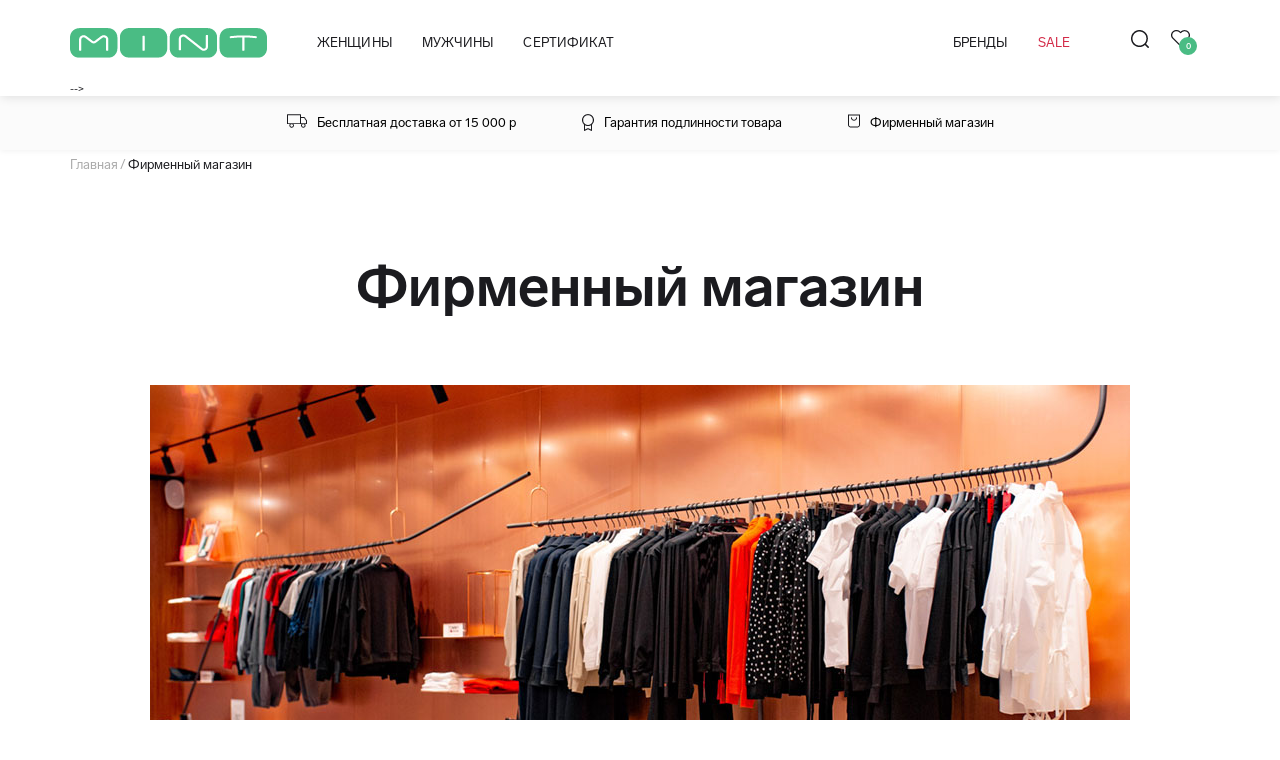

--- FILE ---
content_type: text/html; charset=UTF-8
request_url: https://mintgallery.ru/firmennyy-magazin/
body_size: 24971
content:
<!DOCTYPE html>
<html lang="ru">
<head>

	<meta content="IE=edge" http-equiv="X-UA-Compatible">
	<meta name="viewport" content="width=device-width, initial-scale=1">
    <meta http-equiv="Content-Type" content="text/html; charset=UTF-8" />
<meta name="robots" content="index, follow" />
<meta name="keywords" content="MINT gallery" />
<meta name="description" content="Официальный, фирменный магазин MINT gallery во Владивостоке" />
<script type="text/javascript" data-skip-moving="true">(function(w, d, n) {var cl = "bx-core";var ht = d.documentElement;var htc = ht ? ht.className : undefined;if (htc === undefined || htc.indexOf(cl) !== -1){return;}var ua = n.userAgent;if (/(iPad;)|(iPhone;)/i.test(ua)){cl += " bx-ios";}else if (/Windows/i.test(ua)){cl += ' bx-win';}else if (/Macintosh/i.test(ua)){cl += " bx-mac";}else if (/Linux/i.test(ua) && !/Android/i.test(ua)){cl += " bx-linux";}else if (/Android/i.test(ua)){cl += " bx-android";}cl += (/(ipad|iphone|android|mobile|touch)/i.test(ua) ? " bx-touch" : " bx-no-touch");cl += w.devicePixelRatio && w.devicePixelRatio >= 2? " bx-retina": " bx-no-retina";var ieVersion = -1;if (/AppleWebKit/.test(ua)){cl += " bx-chrome";}else if (/Opera/.test(ua)){cl += " bx-opera";}else if (/Firefox/.test(ua)){cl += " bx-firefox";}ht.className = htc ? htc + " " + cl : cl;})(window, document, navigator);</script>


<link href="/bitrix/js/ui/design-tokens/dist/ui.design-tokens.min.css?168431385122029" type="text/css"  rel="stylesheet" />
<link href="/bitrix/js/ui/fonts/opensans/ui.font.opensans.min.css?16683122142320" type="text/css"  rel="stylesheet" />
<link href="/bitrix/js/main/popup/dist/main.popup.bundle.min.css?170627366226598" type="text/css"  rel="stylesheet" />
<link href="/bitrix/cache/css/s1/mint/template_5395cfe7cf6be1dd756c17ba6a294622/template_5395cfe7cf6be1dd756c17ba6a294622_v1.css?1761617878309880" type="text/css"  data-template-style="true" rel="stylesheet" />







<link rel='shortcut icon' href='/favicon.ico' type='image/x-icon'/>



	<title>Фирменный магазин MINT gallery</title>
    </head>
<body>
    	<header>
		<div class="header__main-wrapper">
			<div class="container">
				<div class="header__main">
					<div class="header__main_side header__side-left">
						<div class="logo">
							<a href="/">
								<img class="logo-desctop" src="/local/templates/mint/assets/images/svg/logo_mint.svg" alt="">
								<img class="logo-mobile" src="/local/templates/mint/assets/images/svg/mint_m_logo.svg" alt="">
							</a>
						</div>

						<ul class="header__nav nav_main">
							<!-- <li><a href="/catalog/?new&all">НОВИНКИ</a></li> -->
							<li><a href="/catalog/?woman">ЖЕНЩИНЫ</a>
																<div class="nav__dropdown-menu">
	<div class="dropdown-menu-wrapper">
		<div class="container">
			<div class="header__column-wrapper">
                                <div class="header__menu-column">
                    <div class="product__category">
                        <h4 class="category__title">
                            <a href="/catalog/obuv/?woman">
                                Обувь                            </a>
                        </h4>
                        <ul class="category__list">
                            <li><a href="/catalog/obuv/?woman">Все товары</a></li>
                        </ul>
                        <ul class="category__list">
                            <li>
                    <a href="/catalog/obuv/tufli_polubotinki/mokasiny/?woman">
                        Мокасины                    </a>
                </li>
                            <li>
                    <a href="/catalog/obuv/tufli_polubotinki/lofery/?woman">
                        Лоферы                    </a>
                </li>
                            <li>
                    <a href="/catalog/obuv/tufli_polubotinki/tufli/?woman">
                        Туфли                    </a>
                </li>
                            <li>
                    <a href="/catalog/obuv/tufli_polubotinki/baletki/?woman">
                        Балетки                    </a>
                </li>
                            <li>
                    <a href="/catalog/obuv/tufli_polubotinki/tufli_letnie/?woman">
                        Туфли летние                    </a>
                </li>
                            <li>
                    <a href="/catalog/obuv/otkrytaya_obuv/slancy/?woman">
                        Сланцы                    </a>
                </li>
                            <li>
                    <a href="/catalog/obuv/otkrytaya_obuv/bosonozhki/?woman">
                        Босоножки                    </a>
                </li>
                            <li>
                    <a href="/catalog/obuv/otkrytaya_obuv/sabo/?woman">
                        Сабо                    </a>
                </li>
                            <li>
                    <a href="/catalog/obuv/otkrytaya_obuv/myuli/?woman">
                        Мюли                    </a>
                </li>
                            <li>
                    <a href="/catalog/obuv/otkrytaya_obuv/pantolety/?woman">
                        Пантолеты                    </a>
                </li>
                            <li>
                    <a href="/catalog/obuv/otkrytaya_obuv/shlepancy/?woman">
                        Шлепанцы                    </a>
                </li>
                            <li>
                    <a href="/catalog/obuv/otkrytaya_obuv/sandalii/?woman">
                        Сандалии                    </a>
                </li>
                            <li>
                    <a href="/catalog/obuv/botinki/botinki/?woman">
                        Ботинки                    </a>
                </li>
                            <li>
                    <a href="/catalog/obuv/botinki/botilony/?woman">
                        Ботильоны                    </a>
                </li>
                            <li>
                    <a href="/catalog/obuv/sapogi/?woman">
                        САПОГИ                    </a>
                </li>
                            <li>
                    <a href="/catalog/obuv/sapogi/polusapogi/?woman">
                        Полусапоги                    </a>
                </li>
                            <li>
                    <a href="/catalog/obuv/sapogi/uggi/?woman">
                        Угги                    </a>
                </li>
                            <li>
                    <a href="/catalog/obuv/sapogi/dutyshi/?woman">
                        Дутыши                    </a>
                </li>
                            <li>
                    <a href="/catalog/obuv/kedy_krossovki/kedy/?woman">
                        Кеды                    </a>
                </li>
                                </ul></div></div>
                    <div class="header__menu-column">
                        <div class="product__category">
                            <h4 class="category__title">
                                <a href="/catalog/obuv/kedy_krossovki/krossovki/?woman" style="visibility: hidden">
                                    1
                                </a>
                            </h4>
                            <ul class="category__list">
                                <li>
                    <a href="/catalog/obuv/kedy_krossovki/krossovki/?woman">
                        Кроссовки                    </a>
                </li>
                                                </ul></div></div>
                                <div class="header__menu-column">
                    <div class="product__category">
                        <h4 class="category__title">
                            <a href="/catalog/aksessuary/?woman">
                                Аксессуары                            </a>
                        </h4>
                        <ul class="category__list">
                            <li><a href="/catalog/aksessuary/?woman">Все товары</a></li>
                        </ul>
                        <ul class="category__list">
                            <li>
                    <a href="/catalog/aksessuary/golovnye_ubory_i_sharfy/kepka/?woman">
                        Кепка                    </a>
                </li>
                            <li>
                    <a href="/catalog/aksessuary/golovnye_ubory_i_sharfy/shapka/?woman">
                        Шапка                    </a>
                </li>
                            <li>
                    <a href="/catalog/aksessuary/golovnye_ubory_i_sharfy/platok/?woman">
                        Платок                    </a>
                </li>
                            <li>
                    <a href="/catalog/aksessuary/golovnye_ubory_i_sharfy/palantin/?woman">
                        Палантин                    </a>
                </li>
                            <li>
                    <a href="/catalog/aksessuary/golovnye_ubory_i_sharfy/sharf/?woman">
                        Шарф                    </a>
                </li>
                            <li>
                    <a href="/catalog/aksessuary/golovnye_ubory_i_sharfy/beysbolka/?woman">
                        Бейсболка                    </a>
                </li>
                            <li>
                    <a href="/catalog/aksessuary/chni/golfy/?woman">
                        Гольфы                    </a>
                </li>
                            <li>
                    <a href="/catalog/aksessuary/chni/noski/?woman">
                        Носки                    </a>
                </li>
                            <li>
                    <a href="/catalog/aksessuary/chni/kolgotki/?woman">
                        Колготки                    </a>
                </li>
                            <li>
                    <a href="/catalog/aksessuary/koshelek/?woman">
                        Кошелёк                    </a>
                </li>
                            <li>
                    <a href="/catalog/aksessuary/perchatki/?woman">
                        Перчатки                    </a>
                </li>
                            <li>
                    <a href="/catalog/aksessuary/remen_dlya_sumki/?woman">
                        Ремень для сумки                    </a>
                </li>
                            <li>
                    <a href="/catalog/aksessuary/ochki/?woman">
                        Очки                    </a>
                </li>
                            <li>
                    <a href="/catalog/aksessuary/remen/?woman">
                        Ремень                    </a>
                </li>
                            <li>
                    <a href="/catalog/aksessuary/chehly_dlya_ustroystv/?woman">
                        Чехлы для устройств                    </a>
                </li>
                            <li>
                    <a href="/catalog/aksessuary/shkatulka/?woman">
                        Шкатулка                    </a>
                </li>
                            <li>
                    <a href="/catalog/aksessuary/oblozhka_dlya_pasporta/?woman">
                        Обложка для паспорта                    </a>
                </li>
                            <li>
                    <a href="/catalog/aksessuary/nabory_podarochnye/?woman">
                        Наборы подарочные                    </a>
                </li>
                            <li>
                    <a href="/catalog/aksessuary/kosmetichka/?woman">
                        Косметичка                    </a>
                </li>
                                </ul></div></div>
                    <div class="header__menu-column">
                        <div class="product__category">
                            <h4 class="category__title">
                                <a href="/catalog/aksessuary/sergi/?woman" style="visibility: hidden">
                                    1
                                </a>
                            </h4>
                            <ul class="category__list">
                                <li>
                    <a href="/catalog/aksessuary/sergi/?woman">
                        Серьги                    </a>
                </li>
                                                </ul></div></div>
                                <div class="header__menu-column">
                    <div class="product__category">
                        <h4 class="category__title">
                            <a href="/catalog/odezhda/?woman">
                                Одежда                            </a>
                        </h4>
                        <ul class="category__list">
                            <li><a href="/catalog/odezhda/?woman">Все товары</a></li>
                        </ul>
                        <ul class="category__list">
                            <li>
                    <a href="/catalog/odezhda/kupalnik__dlya_doma/kupalnik/?woman">
                        Купальник                    </a>
                </li>
                            <li>
                    <a href="/catalog/odezhda/kupalnik__dlya_doma/pizhama/?woman">
                        Пижама                    </a>
                </li>
                            <li>
                    <a href="/catalog/odezhda/nizhnee_bele/mayka/?woman">
                        Майка                    </a>
                </li>
                            <li>
                    <a href="/catalog/odezhda/nizhnee_bele/byustgalter/?woman">
                        Бюстгальтер                    </a>
                </li>
                            <li>
                    <a href="/catalog/odezhda/nizhnee_bele/bodi/?woman">
                        Боди                    </a>
                </li>
                            <li>
                    <a href="/catalog/odezhda/nizhnee_bele/trusy/?woman">
                        Трусы                    </a>
                </li>
                                                </ul></div></div>
                                <div class="header__menu-column">
                    <div class="product__category">
                        <h4 class="category__title">
                            <a href="/catalog/sumki/?woman">
                                Сумки                            </a>
                        </h4>
                        <ul class="category__list">
                            <li><a href="/catalog/sumki/?woman">Все товары</a></li>
                        </ul>
                        <ul class="category__list">
                            <li>
                    <a href="/catalog/sumki/sumka/?woman">
                        Сумка                    </a>
                </li>
                            <li>
                    <a href="/catalog/sumki/ryukzak/?woman">
                        Рюкзак                    </a>
                </li>
                                                </ul></div></div>
                                <div class="header__menu-column">
                    <div class="product__category">
                        <h4 class="category__title">
                            <a href="/catalog/tovary_dlya_doma/?woman">
                                Товары для дома                            </a>
                        </h4>
                        <ul class="category__list">
                            <li><a href="/catalog/tovary_dlya_doma/?woman">Все товары</a></li>
                        </ul>
                        <ul class="category__list">
                                                </ul></div></div>
                                <div class="header__menu-column">
                    <div class="product__category">
                        <h4 class="category__title">
                            <a href="/catalog/shkatulka/?woman">
                                Шкатулка                            </a>
                        </h4>
                        <ul class="category__list">
                            <li><a href="/catalog/shkatulka/?woman">Все товары</a></li>
                        </ul>
                        <ul class="category__list">
            </div>
</div>
</div>
</div>							</li>
							<li><a href="/catalog/?man">МУЖЧИНЫ</a>
																<div class="nav__dropdown-menu">
	<div class="dropdown-menu-wrapper">
		<div class="container">
			<div class="header__column-wrapper">
                                <div class="header__menu-column">
                    <div class="product__category">
                        <h4 class="category__title">
                            <a href="/catalog/obuv/?man">
                                Обувь                            </a>
                        </h4>
                        <ul class="category__list">
                            <li><a href="/catalog/obuv/?man">Все товары</a></li>
                        </ul>
                        <ul class="category__list">
                            <li>
                    <a href="/catalog/obuv/tufli_polubotinki/mokasiny/?man">
                        Мокасины                    </a>
                </li>
                            <li>
                    <a href="/catalog/obuv/tufli_polubotinki/polubotinki/?man">
                        Полуботинки                    </a>
                </li>
                            <li>
                    <a href="/catalog/obuv/tufli_polubotinki/lofery/?man">
                        Лоферы                    </a>
                </li>
                            <li>
                    <a href="/catalog/obuv/tufli_polubotinki/tufli/?man">
                        Туфли                    </a>
                </li>
                            <li>
                    <a href="/catalog/obuv/tufli_polubotinki/slipony/?man">
                        Слипоны                    </a>
                </li>
                            <li>
                    <a href="/catalog/obuv/otkrytaya_obuv/slancy/?man">
                        Сланцы                    </a>
                </li>
                            <li>
                    <a href="/catalog/obuv/otkrytaya_obuv/sandalii/?man">
                        Сандалии                    </a>
                </li>
                            <li>
                    <a href="/catalog/obuv/botinki/botinki/?man">
                        Ботинки                    </a>
                </li>
                            <li>
                    <a href="/catalog/obuv/botinki/botinki_vysokie/?man">
                        Ботинки высокие                    </a>
                </li>
                            <li>
                    <a href="/catalog/obuv/sapogi/uggi/?man">
                        Угги                    </a>
                </li>
                            <li>
                    <a href="/catalog/obuv/kedy_krossovki/kedy/?man">
                        Кеды                    </a>
                </li>
                            <li>
                    <a href="/catalog/obuv/kedy_krossovki/krossovki/?man">
                        Кроссовки                    </a>
                </li>
                            <li>
                    <a href="/catalog/obuv/kedy_krossovki/kedy_nizkie/?man">
                        Кеды низкие                    </a>
                </li>
                                                </ul></div></div>
                                <div class="header__menu-column">
                    <div class="product__category">
                        <h4 class="category__title">
                            <a href="/catalog/aksessuary/?man">
                                Аксессуары                            </a>
                        </h4>
                        <ul class="category__list">
                            <li><a href="/catalog/aksessuary/?man">Все товары</a></li>
                        </ul>
                        <ul class="category__list">
                            <li>
                    <a href="/catalog/aksessuary/golovnye_ubory_i_sharfy/kepka/?man">
                        Кепка                    </a>
                </li>
                            <li>
                    <a href="/catalog/aksessuary/golovnye_ubory_i_sharfy/shapka/?man">
                        Шапка                    </a>
                </li>
                            <li>
                    <a href="/catalog/aksessuary/golovnye_ubory_i_sharfy/sharf/?man">
                        Шарф                    </a>
                </li>
                            <li>
                    <a href="/catalog/aksessuary/golovnye_ubory_i_sharfy/beysbolka/?man">
                        Бейсболка                    </a>
                </li>
                            <li>
                    <a href="/catalog/aksessuary/chni/noski/?man">
                        Носки                    </a>
                </li>
                            <li>
                    <a href="/catalog/aksessuary/koshelek/?man">
                        Кошелёк                    </a>
                </li>
                            <li>
                    <a href="/catalog/aksessuary/perchatki/?man">
                        Перчатки                    </a>
                </li>
                            <li>
                    <a href="/catalog/aksessuary/remen/?man">
                        Ремень                    </a>
                </li>
                            <li>
                    <a href="/catalog/aksessuary/bumazhnik/?man">
                        Бумажник                    </a>
                </li>
                            <li>
                    <a href="/catalog/aksessuary/zont/?man">
                        Зонт                    </a>
                </li>
                            <li>
                    <a href="/catalog/aksessuary/portmone/?man">
                        Портмоне                    </a>
                </li>
                            <li>
                    <a href="/catalog/aksessuary/nabory_podarochnye/?man">
                        Наборы подарочные                    </a>
                </li>
                            <li>
                    <a href="/catalog/aksessuary/kosmetichka/?man">
                        Косметичка                    </a>
                </li>
                            <li>
                    <a href="/catalog/aksessuary/vizitnica/?man">
                        Визитница                    </a>
                </li>
                                                </ul></div></div>
                                <div class="header__menu-column">
                    <div class="product__category">
                        <h4 class="category__title">
                            <a href="/catalog/odezhda/?man">
                                Одежда                            </a>
                        </h4>
                        <ul class="category__list">
                            <li><a href="/catalog/odezhda/?man">Все товары</a></li>
                        </ul>
                        <ul class="category__list">
                            <li>
                    <a href="/catalog/odezhda/kupalnik__dlya_doma/shorty_kupalnye/?man">
                        Шорты купальные                    </a>
                </li>
                            <li>
                    <a href="/catalog/odezhda/kupalnik__dlya_doma/halat/?man">
                        Халат                    </a>
                </li>
                            <li>
                    <a href="/catalog/odezhda/kupalnik__dlya_doma/pizhama/?man">
                        Пижама                    </a>
                </li>
                            <li>
                    <a href="/catalog/odezhda/kupalnik__dlya_doma/shorty_plavatelnye/?man">
                        Шорты плавательные                    </a>
                </li>
                            <li>
                    <a href="/catalog/odezhda/nizhnee_bele/mayka/?man">
                        Майка                    </a>
                </li>
                            <li>
                    <a href="/catalog/odezhda/nizhnee_bele/trusy/?man">
                        Трусы                    </a>
                </li>
                                                </ul></div></div>
                                <div class="header__menu-column">
                    <div class="product__category">
                        <h4 class="category__title">
                            <a href="/catalog/sumki/?man">
                                Сумки                            </a>
                        </h4>
                        <ul class="category__list">
                            <li><a href="/catalog/sumki/?man">Все товары</a></li>
                        </ul>
                        <ul class="category__list">
                            <li>
                    <a href="/catalog/sumki/sumka/?man">
                        Сумка                    </a>
                </li>
                            <li>
                    <a href="/catalog/sumki/ryukzak_sling/?man">
                        Рюкзак слинг                    </a>
                </li>
                            <li>
                    <a href="/catalog/sumki/ryukzak/?man">
                        Рюкзак                    </a>
                </li>
                                                </ul></div></div>
                                <div class="header__menu-column">
                    <div class="product__category">
                        <h4 class="category__title">
                            <a href="/catalog/tovary_dlya_doma/?man">
                                Товары для дома                            </a>
                        </h4>
                        <ul class="category__list">
                            <li><a href="/catalog/tovary_dlya_doma/?man">Все товары</a></li>
                        </ul>
                        <ul class="category__list">
                                                </ul></div></div>
                                <div class="header__menu-column">
                    <div class="product__category">
                        <h4 class="category__title">
                            <a href="/catalog/shkatulka/?man">
                                Шкатулка                            </a>
                        </h4>
                        <ul class="category__list">
                            <li><a href="/catalog/shkatulka/?man">Все товары</a></li>
                        </ul>
                        <ul class="category__list">
            </div>
</div>
</div>
</div>							</li>

							<li><a href="/gift/">СЕРТИФИКАТ</a>
							</li>

						</ul>
					</div>
					<div class="header__main_side header__side-right">
						<ul class="header__nav">
							<li>
								<a href="/brands/">
									БРЕНДЫ
								</a>
							</li>
							<li>
								<a href="/catalog/?sale&all" style="color:#d32b48">
										SALE
								</a>
							</li>
						</ul>
						<ul class="header__nav-menu">
							<li>
								<a href="" class="menu__search">
									<span class="icon-wrapper" style="width: 18px; height: 16px;">
										<!-- Generator: Adobe Illustrator 23.0.3, SVG Export Plug-In . SVG Version: 6.00 Build 0)  -->
<svg version="1.1" id="Layer_1" xmlns="http://www.w3.org/2000/svg" xmlns:xlink="http://www.w3.org/1999/xlink" x="0px" y="0px"
	 viewBox="0 0 75.907455 75.22097" style="enable-background:new 0 0 75.907455 75.22097;" xml:space="preserve">
<style type="text/css">
	.st0{fill-rule:evenodd;clip-rule:evenodd;fill:#1B1B1F;}
</style>
<path class="st0" d="M74.980698,69.812271l-11.62262-11.622623c11.427246-14.00946,10.608765-34.677734-2.450195-47.742004
	c-13.935547-13.930237-36.526001-13.930237-50.456238,0c-13.935547,13.935546-13.935547,36.520752,0,50.456238
	c13.291321,13.291325,34.440125,13.872196,48.460144,1.80072l11.585693,11.585636c1.235657,1.240967,3.242249,1.240967,4.483215,0
	C76.216354,73.054581,76.216354,71.047989,74.980698,69.812271z M56.424667,56.420666
	c-11.458923,11.458927-30.030882,11.458927-41.489807,0c-11.458923-11.453613-11.458923-30.030823,0-41.489746
	s30.030882-11.458923,41.489807,0S67.883591,44.967052,56.424667,56.420666z"/>
</svg>

									</span>
								</a>
							</li>
							<!--<li>
							    								<a onclick="goUrl()" href="/auth/?register=yes" class="menu__profile menu__profile_has-menu">
									<span class="icon-wrapper" style="width: 19px; height: 19px;">
										                                       
                                        <svg version="1.1" id="Layer_1" xmlns="http://www.w3.org/2000/svg" xmlns:xlink="http://www.w3.org/1999/xlink" x="0px" y="0px"
                                        	 viewBox="0 0 76.209961 87.400391" style="enable-background:new 0 0 76.209961 87.400391;" xml:space="preserve">
                                        <style type="text/css">
                                        	.st0{fill:#1B1B1F;}
                                        </style>
                                        <g>
                                        	<path class="st0" d="M38.104965,36.765636c10.13623,0,18.382813-8.246582,18.382813-18.382813
                                        		S48.241196,0.000012,38.104965,0.000012S19.722155,8.246594,19.722155,18.382824c0,0.000977,0,0.001953,0,0.003418
                                        		C19.733385,28.509289,27.978502,36.754406,38.104965,36.765636z M38.104965,5.599622
                                        		c7.04834,0,12.783203,5.734863,12.783203,12.783202s-5.734863,12.783203-12.779785,12.783203
                                        		c-7.041502-0.008301-12.776854-5.742188-12.786619-12.783203C25.321764,11.334485,31.056627,5.599622,38.104965,5.599622z"/>
                                        	<path class="st0" d="M38.104965,41.815441c-21.011229,0-38.10498,15.366211-38.10498,34.25391
                                        		c0,7.827637,19.138184,11.331055,38.10498,11.331055s38.10498-3.503418,38.10498-11.331055
                                        		C76.209946,57.181652,59.116196,41.815441,38.104965,41.815441z M38.104965,81.800797
                                        		c-21.744139,0-31.382322-4.312988-32.504395-5.935059c0.124023-15.707035,14.657715-28.450687,32.504395-28.450687
                                        		S70.485336,60.158703,70.60936,75.865738C69.487289,77.487808,59.849106,81.800797,38.104965,81.800797z"/>
                                        </g>
                                        </svg>

									</span>
									<span class="menu__authorization-login"></span>
								</a>
                                
							</li>-->
							<li>
								<a href="/wishlist/">
									<span class="icon-wrapper" style="width: 19px; height: 17px;">
										<!-- Generator: Adobe Illustrator 23.0.3, SVG Export Plug-In . SVG Version: 6.00 Build 0)  -->
<svg version="1.1" id="Layer_1" xmlns="http://www.w3.org/2000/svg" xmlns:xlink="http://www.w3.org/1999/xlink" x="0px" y="0px"
	 viewBox="0 0 85.911644 76.279297" style="enable-background:new 0 0 85.911644 76.279297;" xml:space="preserve">
<style type="text/css">
	.st0{fill:#1B1B1F;}
</style>
<path class="st0" d="M78.967232,7.840833c0,0,0-0.000488-0.000488-0.000488
	c-4.565918-4.679688-10.680664-7.30127-17.207523-7.381836l-0.319824-0.001465c-6.42041,0-12.487793,2.470215-17.084961,6.955566
	l-1.192871,1.164063l-1.164551-1.193359c-4.56543-4.679199-10.680176-7.300781-17.20752-7.381836l-0.320313-0.001465
	c-6.419922,0-12.487304,2.470215-17.084473,6.955566c-4.679688,4.565918-7.301758,10.680663-7.382813,17.217285
	c-0.080566,6.538086,2.389648,12.715332,6.95459,17.394043l32.783203,33.604008
	c0.687012,0.70459,1.645508,1.108398,2.629883,1.108398c0.962891,0,1.873047-0.370117,2.564453-1.043457l33.604496-32.782719
	C88.199165,33.02882,88.391548,17.501965,78.967232,7.840833z M74.628365,38.444347L42.403263,69.881363L10.964787,37.656261
	c-3.520508-3.608398-5.425293-8.37207-5.363281-13.414063c0.0625-5.041016,2.084473-9.756835,5.694336-13.278808
	c3.544922-3.458496,8.223144-5.36377,13.173339-5.36377l0.241211,0.001465c5.041504,0.0625,9.757324,2.084473,13.278809,5.693359
	l3.119629,3.197266c1.07959,1.105957,2.853027,1.12793,3.959473,0.04834l3.197266-3.119629
	c3.544922-3.458496,8.223633-5.36377,13.173828-5.36377l0.240723,0.001465c5.041508,0.062012,9.75684,2.083984,13.278324,5.692871
	C82.226509,19.20216,82.07856,31.176769,74.628365,38.444347z"/>
</svg>

									</span>
									<span id="menu__count-farorite" class="menu__count">
									    <div id="wishcount">
    									    0                                        </div>
									</span>
								</a>
							</li>
							<!--<li>
								<a href="/basket/">
									<span class="icon-wrapper" style="width: 16px; height: 21px;">
									    
										                                       
                                        <svg version="1.1" id="Layer_1" xmlns="http://www.w3.org/2000/svg" xmlns:xlink="http://www.w3.org/1999/xlink" x="0px" y="0px"
                                        	 viewBox="0 0 70 90.700005" style="enable-background:new 0 0 70 90.700005;" xml:space="preserve">
                                        <style type="text/css">
                                        	.st0{fill:#1B1B1F;}
                                        </style>
                                        <path class="st0" d="M67.000023,25.699984H53.000027v-7.5c0-10-8.100037-18.200012-18-18.200012
                                        	c-9.900024,0-18,8.200012-18,18.200012v7.5H3.000026c-1.700012,0-3,1.299988-3,3v47c0,8.299988,6.699951,15,15,15h40
                                        	c8.299988,0,14.999996-6.700012,14.999996-15v-47C70.000023,26.999971,68.699974,25.699984,67.000023,25.699984z
                                        	 M23.000027,18.199984c0-6.700012,5.399963-12.200012,12-12.200012c6.599976,0,12,5.5,12,12.200012v7.5h-24V18.199984z
                                        	 M64.000023,75.799957c0,5-3.999996,9-8.999996,9h-40c-5,0-9-4-9-9v-44h11.000001v5.20001c0,1.700012,1.299988,3,3,3
                                        	c1.699951,0,3-1.299988,3-3v-5.20001h24v5.20001c0,1.700012,1.299988,3,3,3c1.699951,0,3-1.299988,3-3v-5.20001h10.999996V75.799957
                                        	z"/>
                                        </svg>

									</span>
									<div id="menu__count-basket" class="menu__count">
									    
									        
<div id="bx_basketFKauiI" class="bx-basket bx-opener"><!--'start_frame_cache_bx_basketFKauiI'--><div class="bx-hdr-profile">
		<div class="bx-basket-block"><div class="bx-basket-block-quantity">0</div>	</div>
</div><!--'end_frame_cache_bx_basketFKauiI'--></div>
									    
									</div>
								</a>
							</li>-->
						</ul>
						<div class="header__menu-btn">
							<span class="menu-burger menu__item">
								<svg id="Слой_1" data-name="Слой 1" xmlns="http://www.w3.org/2000/svg" viewBox="0 0 36 9"><title>burger</title><line y1="1" x2="36" y2="1" style="fill:none;stroke:#000;stroke-miterlimit:10;stroke-width:2px"/><line x1="18" y1="8" x2="36" y2="8" style="fill:none;stroke:#000;stroke-miterlimit:10;stroke-width:2px"/></svg>
							</span>
						</div>
					</div>
					<div class="header__search-wrapper">
						<div class="container">
							<div class="header__search">
								<div class="search__icon">
									<span class="icon-wrapper" style="width: 16px; height: 16px;">
										<!-- Generator: Adobe Illustrator 23.0.3, SVG Export Plug-In . SVG Version: 6.00 Build 0)  -->
<svg version="1.1" id="Layer_1" xmlns="http://www.w3.org/2000/svg" xmlns:xlink="http://www.w3.org/1999/xlink" x="0px" y="0px"
	 viewBox="0 0 75.907455 75.22097" style="enable-background:new 0 0 75.907455 75.22097;" xml:space="preserve">
<style type="text/css">
	.st0{fill-rule:evenodd;clip-rule:evenodd;fill:#1B1B1F;}
</style>
<path class="st0" d="M74.980698,69.812271l-11.62262-11.622623c11.427246-14.00946,10.608765-34.677734-2.450195-47.742004
	c-13.935547-13.930237-36.526001-13.930237-50.456238,0c-13.935547,13.935546-13.935547,36.520752,0,50.456238
	c13.291321,13.291325,34.440125,13.872196,48.460144,1.80072l11.585693,11.585636c1.235657,1.240967,3.242249,1.240967,4.483215,0
	C76.216354,73.054581,76.216354,71.047989,74.980698,69.812271z M56.424667,56.420666
	c-11.458923,11.458927-30.030882,11.458927-41.489807,0c-11.458923-11.453613-11.458923-30.030823,0-41.489746
	s30.030882-11.458923,41.489807,0S67.883591,44.967052,56.424667,56.420666z"/>
</svg>

									</span>
								</div>
								<div class="search__field">

                                    
<form action="/search/">
    <input type="text" name="q" value="" placeholder="Введите название товара, артикул или бренд">
</form>


								</div>
								<div class="search__close">
									<span class="icon-wrapper" style="width: 14px; height: 14px;">
										<!-- Generator: Adobe Illustrator 23.0.3, SVG Export Plug-In . SVG Version: 6.00 Build 0)  -->
<svg version="1.1" id="Layer_1" xmlns="http://www.w3.org/2000/svg" xmlns:xlink="http://www.w3.org/1999/xlink" x="0px" y="0px"
	 viewBox="0 0 70.471535 67.607689" style="enable-background:new 0 0 70.471535 67.607689;" xml:space="preserve">
<style type="text/css">
	.st0{fill:#1B1B1F;}
</style>
<path class="st0" d="M39.577808,33.803738l29.966061-28.63501c1.198242-1.144531,1.241211-3.043457,0.09668-4.241699
	c-1.146484-1.198242-3.043945-1.239746-4.241211-0.096191l-30.16357,28.82373L5.072191,0.830837
	C3.874926-0.312718,1.975512-0.271214,0.83098,0.927028s-1.101563,3.097168,0.09668,4.241699l29.966064,28.63501L0.92766,62.438747
	c-1.198242,1.144531-1.241211,3.043453-0.09668,4.241695c0.589844,0.616699,1.378906,0.927246,2.168945,0.927246
	c0.745117,0,1.491211-0.275879,2.072265-0.831055l30.163576-28.823727l30.16357,28.823727
	c0.581055,0.555176,1.327148,0.831055,2.072266,0.831055c0.790039,0,1.580078-0.310547,2.168945-0.927246
	c1.144531-1.198242,1.101563-3.097164-0.09668-4.241695L39.577808,33.803738z"/>
</svg>

									</span>
								</div>
							</div>
						</div>
					</div>
				</div>
			</div>
		</div>
		<div class="header__second">
			<div class="container">
				<ul>
					<li>
						<a href="/besplatnaya-dostavka/">
							<img style="width: 20px; height: 14px;" src="/local/templates/mint/assets/images/svg/delivery.svg" alt="">
							<span>Бесплатная доставка от 15 000 р</span>
						</a>
					</li>
					<li>
						<a href="/original/">
							<img style="width: 12px; height: 17px;"  src="/local/templates/mint/assets/images/svg/sert.svg" alt="">
							<span>Гарантия подлинности товара</span>
						</a>
					</li>
					<li>
						<a href="/firmennyy-magazin/">
							<img style="width: 12px; height: 14px;"  src="/local/templates/mint/assets/images/svg/package.svg" alt="">
							<span>Фирменный магазин</span>
						</a>
					</li>
				</ul>
			</div>
		</div>
		<div class="header__menu">
			<div class="menu-close menu__item">
				<!-- Generator: Adobe Illustrator 23.0.3, SVG Export Plug-In . SVG Version: 6.00 Build 0)  -->
<svg version="1.1" id="Layer_1" xmlns="http://www.w3.org/2000/svg" xmlns:xlink="http://www.w3.org/1999/xlink" x="0px" y="0px"
	 viewBox="0 0 70.471535 67.607689" style="enable-background:new 0 0 70.471535 67.607689;" xml:space="preserve">
<style type="text/css">
	.st0{fill:#1B1B1F;}
</style>
<path class="st0" d="M39.577808,33.803738l29.966061-28.63501c1.198242-1.144531,1.241211-3.043457,0.09668-4.241699
	c-1.146484-1.198242-3.043945-1.239746-4.241211-0.096191l-30.16357,28.82373L5.072191,0.830837
	C3.874926-0.312718,1.975512-0.271214,0.83098,0.927028s-1.101563,3.097168,0.09668,4.241699l29.966064,28.63501L0.92766,62.438747
	c-1.198242,1.144531-1.241211,3.043453-0.09668,4.241695c0.589844,0.616699,1.378906,0.927246,2.168945,0.927246
	c0.745117,0,1.491211-0.275879,2.072265-0.831055l30.163576-28.823727l30.16357,28.823727
	c0.581055,0.555176,1.327148,0.831055,2.072266,0.831055c0.790039,0,1.580078-0.310547,2.168945-0.927246
	c1.144531-1.198242,1.101563-3.097164-0.09668-4.241695L39.577808,33.803738z"/>
</svg>

			</div>
			<div class="menu__category">
				<ul>
					<li>
						<a href="javascript:void(0);" class="active mobtabwomen mobtabsex">
							Женщины
						</a>
					</li>
					<li>
						<a href="javascript:void(0);" class="mobtabsex mobtabmen">
							Мужчины
						</a>
					</li>
				</ul>
			</div>
			<div class="content-scroll">
				<div class="menu-nav man">
					<ul>

	<li>
		<a href="/catalog/?new">Новинки</a>
	</li>
								<li class="parent-menu">
							<a href="/catalog/obuv/?man">Обувь</a>
                            <ul class="sub-menu"><li><a href="/catalog/obuv/?man">Все товары</a></li></ul>
			
			
		<ul class="sub-menu" style="padding-top: 0px">
									<li>
					<a href="/catalog/obuv/tufli_polubotinki/?man">
							ТУФЛИ, ПОЛУБОТИНКИ						</a>
			
									<li>
					<a href="/catalog/obuv/tufli_polubotinki/mokasiny/?man">
							Мокасины						</a>
			
									<li>
					<a href="/catalog/obuv/tufli_polubotinki/polubotinki/?man">
							Полуботинки						</a>
			
									<li>
					<a href="/catalog/obuv/tufli_polubotinki/lofery/?man">
							Лоферы						</a>
			
									<li>
					<a href="/catalog/obuv/tufli_polubotinki/tufli/?man">
							Туфли						</a>
			
									<li>
					<a href="/catalog/obuv/tufli_polubotinki/baletki/?man">
							Балетки						</a>
			
									<li>
					<a href="/catalog/obuv/tufli_polubotinki/tufli_letnie/?man">
							Туфли летние						</a>
			
									<li>
					<a href="/catalog/obuv/tufli_polubotinki/slipony/?man">
							Слипоны						</a>
			</li>
									<li>
					<a href="/catalog/obuv/otkrytaya_obuv/?man">
							ОТКРЫТАЯ ОБУВЬ						</a>
			
									<li>
					<a href="/catalog/obuv/otkrytaya_obuv/slancy/?man">
							Сланцы						</a>
			
									<li>
					<a href="/catalog/obuv/otkrytaya_obuv/bosonozhki/?man">
							Босоножки						</a>
			
									<li>
					<a href="/catalog/obuv/otkrytaya_obuv/sabo/?man">
							Сабо						</a>
			
									<li>
					<a href="/catalog/obuv/otkrytaya_obuv/myuli/?man">
							Мюли						</a>
			
									<li>
					<a href="/catalog/obuv/otkrytaya_obuv/pantolety/?man">
							Пантолеты						</a>
			
									<li>
					<a href="/catalog/obuv/otkrytaya_obuv/shlepancy/?man">
							Шлепанцы						</a>
			
									<li>
					<a href="/catalog/obuv/otkrytaya_obuv/sandalii/?man">
							Сандалии						</a>
			</li>
									<li>
					<a href="/catalog/obuv/botinki/?man">
							БОТИНКИ						</a>
			
									<li>
					<a href="/catalog/obuv/botinki/botinki/?man">
							Ботинки						</a>
			
									<li>
					<a href="/catalog/obuv/botinki/botilony/?man">
							Ботильоны						</a>
			
									<li>
					<a href="/catalog/obuv/botinki/botinki_vysokie/?man">
							Ботинки высокие						</a>
			</li>
									<li>
					<a href="/catalog/obuv/sapogi/?man">
							САПОГИ						</a>
			
									<li>
					<a href="/catalog/obuv/sapogi/polusapogi/?man">
							Полусапоги						</a>
			
									<li>
					<a href="/catalog/obuv/sapogi/uggi/?man">
							Угги						</a>
			
									<li>
					<a href="/catalog/obuv/sapogi/dutyshi/?man">
							Дутыши						</a>
			</li>
									<li>
					<a href="/catalog/obuv/kedy_krossovki/?man">
							КЕДЫ, КРОССОВКИ						</a>
			
									<li>
					<a href="/catalog/obuv/kedy_krossovki/kedy/?man">
							Кеды						</a>
			
									<li>
					<a href="/catalog/obuv/kedy_krossovki/krossovki/?man">
							Кроссовки						</a>
			
									<li>
					<a href="/catalog/obuv/kedy_krossovki/kedy_nizkie/?man">
							Кеды низкие						</a>
			</li>
		</ul>
	</li>
								<li class="parent-menu">
							<a href="/catalog/aksessuary/?man">Аксессуары</a>
                            <ul class="sub-menu"><li><a href="/catalog/aksessuary/?man">Все товары</a></li></ul>
			
			
		<ul class="sub-menu" style="padding-top: 0px">
									<li>
					<a href="/catalog/aksessuary/golovnye_ubory_i_sharfy/?man">
							Головные уборы и шарфы						</a>
			
									<li>
					<a href="/catalog/aksessuary/golovnye_ubory_i_sharfy/panama/?man">
							Панама						</a>
			
									<li>
					<a href="/catalog/aksessuary/golovnye_ubory_i_sharfy/kepka/?man">
							Кепка						</a>
			
									<li>
					<a href="/catalog/aksessuary/golovnye_ubory_i_sharfy/shapka/?man">
							Шапка						</a>
			
									<li>
					<a href="/catalog/aksessuary/golovnye_ubory_i_sharfy/platok/?man">
							Платок						</a>
			
									<li>
					<a href="/catalog/aksessuary/golovnye_ubory_i_sharfy/palantin/?man">
							Палантин						</a>
			
									<li>
					<a href="/catalog/aksessuary/golovnye_ubory_i_sharfy/sharf/?man">
							Шарф						</a>
			
									<li>
					<a href="/catalog/aksessuary/golovnye_ubory_i_sharfy/beysbolka/?man">
							Бейсболка						</a>
			</li>
									<li>
					<a href="/catalog/aksessuary/chni/?man">
							ЧНИ						</a>
			
									<li>
					<a href="/catalog/aksessuary/chni/golfy/?man">
							Гольфы						</a>
			
									<li>
					<a href="/catalog/aksessuary/chni/noski/?man">
							Носки						</a>
			
									<li>
					<a href="/catalog/aksessuary/chni/kolgotki/?man">
							Колготки						</a>
			</li>
									<li>
					<a href="/catalog/aksessuary/koshelek/?man">
							Кошелёк						</a>
			</li>
									<li>
					<a href="/catalog/aksessuary/perchatki/?man">
							Перчатки						</a>
			</li>
									<li>
					<a href="/catalog/aksessuary/remen_dlya_sumki/?man">
							Ремень для сумки						</a>
			</li>
									<li>
					<a href="/catalog/aksessuary/ochki/?man">
							Очки						</a>
			</li>
									<li>
					<a href="/catalog/aksessuary/remen/?man">
							Ремень						</a>
			</li>
									<li>
					<a href="/catalog/aksessuary/bumazhnik/?man">
							Бумажник						</a>
			</li>
									<li>
					<a href="/catalog/aksessuary/chehly_dlya_ustroystv/?man">
							Чехлы для устройств						</a>
			</li>
									<li>
					<a href="/catalog/aksessuary/zont/?man">
							Зонт						</a>
			</li>
									<li>
					<a href="/catalog/aksessuary/portmone/?man">
							Портмоне						</a>
			</li>
									<li>
					<a href="/catalog/aksessuary/shkatulka/?man">
							Шкатулка						</a>
			</li>
									<li>
					<a href="/catalog/aksessuary/oblozhka_dlya_pasporta/?man">
							Обложка для паспорта						</a>
			</li>
									<li>
					<a href="/catalog/aksessuary/nabor_dlya_piknika/?man">
							Набор для пикника						</a>
			</li>
									<li>
					<a href="/catalog/aksessuary/nabory_podarochnye/?man">
							Наборы подарочные						</a>
			</li>
									<li>
					<a href="/catalog/aksessuary/kosmetichka/?man">
							Косметичка						</a>
			</li>
									<li>
					<a href="/catalog/aksessuary/sergi/?man">
							Серьги						</a>
			</li>
									<li>
					<a href="/catalog/aksessuary/vizitnica/?man">
							Визитница						</a>
			</li>
									<li>
					<a href="/catalog/aksessuary/chehol_dlya_odezhdy/?man">
							Чехол для одежды						</a>
			</li>
		</ul>
	</li>
								<li class="parent-menu">
							<a href="/catalog/odezhda/?man">Одежда</a>
                            <ul class="sub-menu"><li><a href="/catalog/odezhda/?man">Все товары</a></li></ul>
			
			
		<ul class="sub-menu" style="padding-top: 0px">
									<li>
					<a href="/catalog/odezhda/%2A%2A%2Akostyumy/?man">
							***КОСТЮМЫ						</a>
			
									<li>
					<a href="/catalog/odezhda/%2A%2A%2Akostyumy/kostyumy_kombinezony/?man">
							КОСТЮМЫ, КОМБИНЕЗОНЫ						</a>
			</li>
									<li>
					<a href="/catalog/odezhda/%2A%2A%2Aplechevye_izdeliya/?man">
							***ПЛЕЧЕВЫЕ ИЗДЕЛИЯ						</a>
			
									<li>
					<a href="/catalog/odezhda/%2A%2A%2Aplechevye_izdeliya/zhilety_kofty_tolstovki_hudi/?man">
							ЖИЛЕТЫ, КОФТЫ, ТОЛСТОВКИ, ХУДИ						</a>
			
									<li>
					<a href="/catalog/odezhda/%2A%2A%2Aplechevye_izdeliya/bluzy_rubashki/?man">
							БЛУЗЫ, РУБАШКИ						</a>
			
									<li>
					<a href="/catalog/odezhda/%2A%2A%2Aplechevye_izdeliya/verhnyaya_odezhda/?man">
							ВЕРХНЯЯ ОДЕЖДА						</a>
			
									<li>
					<a href="/catalog/odezhda/%2A%2A%2Aplechevye_izdeliya/futbolki_vodolazki/?man">
							ФУТБОЛКИ, ВОДОЛАЗКИ						</a>
			</li>
									<li>
					<a href="/catalog/odezhda/%2A%2A%2Apoyasnye_izdeliya/?man">
							***ПОЯСНЫЕ ИЗДЕЛИЯ						</a>
			
									<li>
					<a href="/catalog/odezhda/%2A%2A%2Apoyasnye_izdeliya/yubka/?man">
							ЮБКА						</a>
			
									<li>
					<a href="/catalog/odezhda/%2A%2A%2Apoyasnye_izdeliya/bryukishtany-shorty/?man">
							БРЮКИ,ШТАНЫ.ШОРТЫ						</a>
			</li>
									<li>
					<a href="/catalog/odezhda/kupalnik__dlya_doma/?man">
							КУПАЛЬНИК , ДЛЯ ДОМА						</a>
			
									<li>
					<a href="/catalog/odezhda/kupalnik__dlya_doma/shorty_kupalnye/?man">
							Шорты купальные						</a>
			
									<li>
					<a href="/catalog/odezhda/kupalnik__dlya_doma/halat/?man">
							Халат						</a>
			
									<li>
					<a href="/catalog/odezhda/kupalnik__dlya_doma/kupalnik/?man">
							Купальник						</a>
			
									<li>
					<a href="/catalog/odezhda/kupalnik__dlya_doma/pizhama/?man">
							Пижама						</a>
			
									<li>
					<a href="/catalog/odezhda/kupalnik__dlya_doma/shorty_plavatelnye/?man">
							Шорты плавательные						</a>
			</li>
									<li>
					<a href="/catalog/odezhda/nizhnee_bele/?man">
							НИЖНЕЕ БЕЛЬЕ						</a>
			
									<li>
					<a href="/catalog/odezhda/nizhnee_bele/mayka/?man">
							Майка						</a>
			
									<li>
					<a href="/catalog/odezhda/nizhnee_bele/byustgalter/?man">
							Бюстгальтер						</a>
			
									<li>
					<a href="/catalog/odezhda/nizhnee_bele/bodi/?man">
							Боди						</a>
			
									<li>
					<a href="/catalog/odezhda/nizhnee_bele/trusy/?man">
							Трусы						</a>
			</li>
									<li>
					<a href="/catalog/odezhda/%2A%2A%2Aplatya/?man">
							***ПЛАТЬЯ						</a>
			
									<li>
					<a href="/catalog/odezhda/%2A%2A%2Aplatya/platya/?man">
							ПЛАТЬЯ						</a>
			</li>
		</ul>
	</li>
								<li class="parent-menu">
							<a href="/catalog/sumki/?man">Сумки</a>
                            <ul class="sub-menu"><li><a href="/catalog/sumki/?man">Все товары</a></li></ul>
			
			
		<ul class="sub-menu" style="padding-top: 0px">
									<li>
					<a href="/catalog/sumki/sumka/?man">
							Сумка						</a>
			</li>
									<li>
					<a href="/catalog/sumki/chemodan/?man">
							Чемодан						</a>
			</li>
									<li>
					<a href="/catalog/sumki/ryukzak_sling/?man">
							Рюкзак слинг						</a>
			</li>
									<li>
					<a href="/catalog/sumki/ryukzak/?man">
							Рюкзак						</a>
			</li>
		</ul>
	</li>
								<li class="parent-menu">
							<a href="/catalog/tovary_dlya_doma/?man">Товары для дома</a>
                            <ul class="sub-menu"><li><a href="/catalog/tovary_dlya_doma/?man">Все товары</a></li></ul>
			
			
		<ul class="sub-menu" style="padding-top: 0px">
									<li>
					<a href="/catalog/tovary_dlya_doma/svechi/?man">
							Свечи						</a>
			</li>
		</ul>
	</li>
								<li class="parent-menu">
							<a href="/catalog/shkatulka/?man">Шкатулка</a>
                            <ul class="sub-menu"><li><a href="/catalog/shkatulka/?man">Все товары</a></li></ul>
			
			</li>
	<li>
		<a href="/brands/">Бренды</a>
	</li>
	<li>
		<a href="/catalog/?sale&amp;all" style="color:#d32b48">
										SALE
								</a>
	</li>
</ul>
				</div>
				<div class="menu-nav woman active">
					<ul>

	<li>
		<a href="/catalog/?new">Новинки</a>
	</li>
								<li class="parent-menu">
							<a href="/catalog/obuv/?woman">Обувь</a>
                            <ul class="sub-menu"><li><a href="/catalog/obuv/?woman">Все товары</a></li></ul>
			
			
		<ul class="sub-menu" style="padding-top: 0px">
									<li>
					<a href="/catalog/obuv/tufli_polubotinki/?woman">
							ТУФЛИ, ПОЛУБОТИНКИ						</a>
			
									<li>
					<a href="/catalog/obuv/tufli_polubotinki/mokasiny/?woman">
							Мокасины						</a>
			
									<li>
					<a href="/catalog/obuv/tufli_polubotinki/polubotinki/?woman">
							Полуботинки						</a>
			
									<li>
					<a href="/catalog/obuv/tufli_polubotinki/lofery/?woman">
							Лоферы						</a>
			
									<li>
					<a href="/catalog/obuv/tufli_polubotinki/tufli/?woman">
							Туфли						</a>
			
									<li>
					<a href="/catalog/obuv/tufli_polubotinki/baletki/?woman">
							Балетки						</a>
			
									<li>
					<a href="/catalog/obuv/tufli_polubotinki/tufli_letnie/?woman">
							Туфли летние						</a>
			
									<li>
					<a href="/catalog/obuv/tufli_polubotinki/slipony/?woman">
							Слипоны						</a>
			</li>
									<li>
					<a href="/catalog/obuv/otkrytaya_obuv/?woman">
							ОТКРЫТАЯ ОБУВЬ						</a>
			
									<li>
					<a href="/catalog/obuv/otkrytaya_obuv/slancy/?woman">
							Сланцы						</a>
			
									<li>
					<a href="/catalog/obuv/otkrytaya_obuv/bosonozhki/?woman">
							Босоножки						</a>
			
									<li>
					<a href="/catalog/obuv/otkrytaya_obuv/sabo/?woman">
							Сабо						</a>
			
									<li>
					<a href="/catalog/obuv/otkrytaya_obuv/myuli/?woman">
							Мюли						</a>
			
									<li>
					<a href="/catalog/obuv/otkrytaya_obuv/pantolety/?woman">
							Пантолеты						</a>
			
									<li>
					<a href="/catalog/obuv/otkrytaya_obuv/shlepancy/?woman">
							Шлепанцы						</a>
			
									<li>
					<a href="/catalog/obuv/otkrytaya_obuv/sandalii/?woman">
							Сандалии						</a>
			</li>
									<li>
					<a href="/catalog/obuv/botinki/?woman">
							БОТИНКИ						</a>
			
									<li>
					<a href="/catalog/obuv/botinki/botinki/?woman">
							Ботинки						</a>
			
									<li>
					<a href="/catalog/obuv/botinki/botilony/?woman">
							Ботильоны						</a>
			
									<li>
					<a href="/catalog/obuv/botinki/botinki_vysokie/?woman">
							Ботинки высокие						</a>
			</li>
									<li>
					<a href="/catalog/obuv/sapogi/?woman">
							САПОГИ						</a>
			
									<li>
					<a href="/catalog/obuv/sapogi/polusapogi/?woman">
							Полусапоги						</a>
			
									<li>
					<a href="/catalog/obuv/sapogi/uggi/?woman">
							Угги						</a>
			
									<li>
					<a href="/catalog/obuv/sapogi/dutyshi/?woman">
							Дутыши						</a>
			</li>
									<li>
					<a href="/catalog/obuv/kedy_krossovki/?woman">
							КЕДЫ, КРОССОВКИ						</a>
			
									<li>
					<a href="/catalog/obuv/kedy_krossovki/kedy/?woman">
							Кеды						</a>
			
									<li>
					<a href="/catalog/obuv/kedy_krossovki/krossovki/?woman">
							Кроссовки						</a>
			
									<li>
					<a href="/catalog/obuv/kedy_krossovki/kedy_nizkie/?woman">
							Кеды низкие						</a>
			</li>
		</ul>
	</li>
								<li class="parent-menu">
							<a href="/catalog/aksessuary/?woman">Аксессуары</a>
                            <ul class="sub-menu"><li><a href="/catalog/aksessuary/?woman">Все товары</a></li></ul>
			
			
		<ul class="sub-menu" style="padding-top: 0px">
									<li>
					<a href="/catalog/aksessuary/golovnye_ubory_i_sharfy/?woman">
							Головные уборы и шарфы						</a>
			
									<li>
					<a href="/catalog/aksessuary/golovnye_ubory_i_sharfy/panama/?woman">
							Панама						</a>
			
									<li>
					<a href="/catalog/aksessuary/golovnye_ubory_i_sharfy/kepka/?woman">
							Кепка						</a>
			
									<li>
					<a href="/catalog/aksessuary/golovnye_ubory_i_sharfy/shapka/?woman">
							Шапка						</a>
			
									<li>
					<a href="/catalog/aksessuary/golovnye_ubory_i_sharfy/platok/?woman">
							Платок						</a>
			
									<li>
					<a href="/catalog/aksessuary/golovnye_ubory_i_sharfy/palantin/?woman">
							Палантин						</a>
			
									<li>
					<a href="/catalog/aksessuary/golovnye_ubory_i_sharfy/sharf/?woman">
							Шарф						</a>
			
									<li>
					<a href="/catalog/aksessuary/golovnye_ubory_i_sharfy/beysbolka/?woman">
							Бейсболка						</a>
			</li>
									<li>
					<a href="/catalog/aksessuary/chni/?woman">
							ЧНИ						</a>
			
									<li>
					<a href="/catalog/aksessuary/chni/golfy/?woman">
							Гольфы						</a>
			
									<li>
					<a href="/catalog/aksessuary/chni/noski/?woman">
							Носки						</a>
			
									<li>
					<a href="/catalog/aksessuary/chni/kolgotki/?woman">
							Колготки						</a>
			</li>
									<li>
					<a href="/catalog/aksessuary/koshelek/?woman">
							Кошелёк						</a>
			</li>
									<li>
					<a href="/catalog/aksessuary/perchatki/?woman">
							Перчатки						</a>
			</li>
									<li>
					<a href="/catalog/aksessuary/remen_dlya_sumki/?woman">
							Ремень для сумки						</a>
			</li>
									<li>
					<a href="/catalog/aksessuary/ochki/?woman">
							Очки						</a>
			</li>
									<li>
					<a href="/catalog/aksessuary/remen/?woman">
							Ремень						</a>
			</li>
									<li>
					<a href="/catalog/aksessuary/bumazhnik/?woman">
							Бумажник						</a>
			</li>
									<li>
					<a href="/catalog/aksessuary/chehly_dlya_ustroystv/?woman">
							Чехлы для устройств						</a>
			</li>
									<li>
					<a href="/catalog/aksessuary/zont/?woman">
							Зонт						</a>
			</li>
									<li>
					<a href="/catalog/aksessuary/portmone/?woman">
							Портмоне						</a>
			</li>
									<li>
					<a href="/catalog/aksessuary/shkatulka/?woman">
							Шкатулка						</a>
			</li>
									<li>
					<a href="/catalog/aksessuary/oblozhka_dlya_pasporta/?woman">
							Обложка для паспорта						</a>
			</li>
									<li>
					<a href="/catalog/aksessuary/nabor_dlya_piknika/?woman">
							Набор для пикника						</a>
			</li>
									<li>
					<a href="/catalog/aksessuary/nabory_podarochnye/?woman">
							Наборы подарочные						</a>
			</li>
									<li>
					<a href="/catalog/aksessuary/kosmetichka/?woman">
							Косметичка						</a>
			</li>
									<li>
					<a href="/catalog/aksessuary/sergi/?woman">
							Серьги						</a>
			</li>
									<li>
					<a href="/catalog/aksessuary/vizitnica/?woman">
							Визитница						</a>
			</li>
									<li>
					<a href="/catalog/aksessuary/chehol_dlya_odezhdy/?woman">
							Чехол для одежды						</a>
			</li>
		</ul>
	</li>
								<li class="parent-menu">
							<a href="/catalog/odezhda/?woman">Одежда</a>
                            <ul class="sub-menu"><li><a href="/catalog/odezhda/?woman">Все товары</a></li></ul>
			
			
		<ul class="sub-menu" style="padding-top: 0px">
									<li>
					<a href="/catalog/odezhda/%2A%2A%2Akostyumy/?woman">
							***КОСТЮМЫ						</a>
			
									<li>
					<a href="/catalog/odezhda/%2A%2A%2Akostyumy/kostyumy_kombinezony/?woman">
							КОСТЮМЫ, КОМБИНЕЗОНЫ						</a>
			</li>
									<li>
					<a href="/catalog/odezhda/%2A%2A%2Aplechevye_izdeliya/?woman">
							***ПЛЕЧЕВЫЕ ИЗДЕЛИЯ						</a>
			
									<li>
					<a href="/catalog/odezhda/%2A%2A%2Aplechevye_izdeliya/zhilety_kofty_tolstovki_hudi/?woman">
							ЖИЛЕТЫ, КОФТЫ, ТОЛСТОВКИ, ХУДИ						</a>
			
									<li>
					<a href="/catalog/odezhda/%2A%2A%2Aplechevye_izdeliya/bluzy_rubashki/?woman">
							БЛУЗЫ, РУБАШКИ						</a>
			
									<li>
					<a href="/catalog/odezhda/%2A%2A%2Aplechevye_izdeliya/verhnyaya_odezhda/?woman">
							ВЕРХНЯЯ ОДЕЖДА						</a>
			
									<li>
					<a href="/catalog/odezhda/%2A%2A%2Aplechevye_izdeliya/futbolki_vodolazki/?woman">
							ФУТБОЛКИ, ВОДОЛАЗКИ						</a>
			</li>
									<li>
					<a href="/catalog/odezhda/%2A%2A%2Apoyasnye_izdeliya/?woman">
							***ПОЯСНЫЕ ИЗДЕЛИЯ						</a>
			
									<li>
					<a href="/catalog/odezhda/%2A%2A%2Apoyasnye_izdeliya/yubka/?woman">
							ЮБКА						</a>
			
									<li>
					<a href="/catalog/odezhda/%2A%2A%2Apoyasnye_izdeliya/bryukishtany-shorty/?woman">
							БРЮКИ,ШТАНЫ.ШОРТЫ						</a>
			</li>
									<li>
					<a href="/catalog/odezhda/kupalnik__dlya_doma/?woman">
							КУПАЛЬНИК , ДЛЯ ДОМА						</a>
			
									<li>
					<a href="/catalog/odezhda/kupalnik__dlya_doma/shorty_kupalnye/?woman">
							Шорты купальные						</a>
			
									<li>
					<a href="/catalog/odezhda/kupalnik__dlya_doma/halat/?woman">
							Халат						</a>
			
									<li>
					<a href="/catalog/odezhda/kupalnik__dlya_doma/kupalnik/?woman">
							Купальник						</a>
			
									<li>
					<a href="/catalog/odezhda/kupalnik__dlya_doma/pizhama/?woman">
							Пижама						</a>
			
									<li>
					<a href="/catalog/odezhda/kupalnik__dlya_doma/shorty_plavatelnye/?woman">
							Шорты плавательные						</a>
			</li>
									<li>
					<a href="/catalog/odezhda/nizhnee_bele/?woman">
							НИЖНЕЕ БЕЛЬЕ						</a>
			
									<li>
					<a href="/catalog/odezhda/nizhnee_bele/mayka/?woman">
							Майка						</a>
			
									<li>
					<a href="/catalog/odezhda/nizhnee_bele/byustgalter/?woman">
							Бюстгальтер						</a>
			
									<li>
					<a href="/catalog/odezhda/nizhnee_bele/bodi/?woman">
							Боди						</a>
			
									<li>
					<a href="/catalog/odezhda/nizhnee_bele/trusy/?woman">
							Трусы						</a>
			</li>
									<li>
					<a href="/catalog/odezhda/%2A%2A%2Aplatya/?woman">
							***ПЛАТЬЯ						</a>
			
									<li>
					<a href="/catalog/odezhda/%2A%2A%2Aplatya/platya/?woman">
							ПЛАТЬЯ						</a>
			</li>
		</ul>
	</li>
								<li class="parent-menu">
							<a href="/catalog/sumki/?woman">Сумки</a>
                            <ul class="sub-menu"><li><a href="/catalog/sumki/?woman">Все товары</a></li></ul>
			
			
		<ul class="sub-menu" style="padding-top: 0px">
									<li>
					<a href="/catalog/sumki/sumka/?woman">
							Сумка						</a>
			</li>
									<li>
					<a href="/catalog/sumki/chemodan/?woman">
							Чемодан						</a>
			</li>
									<li>
					<a href="/catalog/sumki/ryukzak_sling/?woman">
							Рюкзак слинг						</a>
			</li>
									<li>
					<a href="/catalog/sumki/ryukzak/?woman">
							Рюкзак						</a>
			</li>
		</ul>
	</li>
								<li class="parent-menu">
							<a href="/catalog/tovary_dlya_doma/?woman">Товары для дома</a>
                            <ul class="sub-menu"><li><a href="/catalog/tovary_dlya_doma/?woman">Все товары</a></li></ul>
			
			
		<ul class="sub-menu" style="padding-top: 0px">
									<li>
					<a href="/catalog/tovary_dlya_doma/svechi/?woman">
							Свечи						</a>
			</li>
		</ul>
	</li>
								<li class="parent-menu">
							<a href="/catalog/shkatulka/?woman">Шкатулка</a>
                            <ul class="sub-menu"><li><a href="/catalog/shkatulka/?woman">Все товары</a></li></ul>
			
			</li>
	<li>
		<a href="/brands/">Бренды</a>
	</li>
	<li>
		<a href="/catalog/?sale&amp;all" style="color:#d32b48">
										SALE
								</a>
	</li>
</ul>
				</div>				
				<div class="menu-nav_second">
					<ul>
						<!--<li>
							<a href="/news_special/?ELEMENT_ID=42477">
								Вдохновение
							</a>
						</li>-->
						<li>
							<a href="/oplata-i-dostavka/">
								Оплата и доставка
							</a>
						</li>
						<li>
							<a href="/news/">
								Новости и акции
							</a>
						</li>
					</ul>
					<div class="menu__phone">
						<span class="phone-text">Служба заботы</span>
						<a href="tel:+79140705105">+7 (914) 070 51 05</a>
					</div>
				</div>
			</div>
			<!--<a href="authorization.html" class="menu__btn menu__registration">
				<span class="menu__btn-text">Зарегистрироваться</span>
			</a>
			<a href="authorization.html" class="menu__btn menu__login">
				<span class="menu__btn-icon" style="width: 16px; height: 19px;">
					
					<svg version="1.1" id="Layer_1" xmlns="http://www.w3.org/2000/svg" xmlns:xlink="http://www.w3.org/1999/xlink" x="0px" y="0px"
						viewBox="0 0 76.209961 87.400391" style="enable-background:new 0 0 76.209961 87.400391;" xml:space="preserve">
					<style type="text/css">
						.st0{fill:#1B1B1F;}
					</style>
					<g>
						<path class="st0" d="M38.104965,36.765636c10.13623,0,18.382813-8.246582,18.382813-18.382813
							S48.241196,0.000012,38.104965,0.000012S19.722155,8.246594,19.722155,18.382824c0,0.000977,0,0.001953,0,0.003418
							C19.733385,28.509289,27.978502,36.754406,38.104965,36.765636z M38.104965,5.599622
							c7.04834,0,12.783203,5.734863,12.783203,12.783202s-5.734863,12.783203-12.779785,12.783203
							c-7.041502-0.008301-12.776854-5.742188-12.786619-12.783203C25.321764,11.334485,31.056627,5.599622,38.104965,5.599622z"/>
						<path class="st0" d="M38.104965,41.815441c-21.011229,0-38.10498,15.366211-38.10498,34.25391
							c0,7.827637,19.138184,11.331055,38.10498,11.331055s38.10498-3.503418,38.10498-11.331055
							C76.209946,57.181652,59.116196,41.815441,38.104965,41.815441z M38.104965,81.800797
							c-21.744139,0-31.382322-4.312988-32.504395-5.935059c0.124023-15.707035,14.657715-28.450687,32.504395-28.450687
							S70.485336,60.158703,70.60936,75.865738C69.487289,77.487808,59.849106,81.800797,38.104965,81.800797z"/>
					</g>
					</svg>

				</span>
				<span class="menu__btn-text">Войти</span>
			</a>-->
		</div>
					                                	</header>
    <div class="bread-crumbs-wrapper" itemprop="http://schema.org/breadcrumb" itemscope itemtype="http://schema.org/BreadcrumbList"><div class="container"><div class="bread-crumbs"><ul>
				<li id="bx_breadcrumb_0" itemprop="itemListElement" itemscope itemtype="http://schema.org/ListItem">
					<a href="/" title="Главная" itemprop="item">Главная</a>
					<meta itemprop="position" content="1" />
				</li>
				<li>
<span class="active">Фирменный магазин</span>
				</li></ul></div></div></div><section class="sect-news"> <section class="section-template">
<div class="container">
	<div class="news-detail">
		<div class="page__title">
			<h1>Фирменный магазин<br>
 </h1>
		</div>
		<div class="content">
 <img alt="mintgallery.jpg" src="/upload/medialibrary/59e/08m9s2lhsu2dlge6qmamd0yio58eno94.jpg" title="mintgallery.jpg">
		</div>
 <br>
 <br>
 <br>
		<div class="content_short">
			<p>
				 Магазин MINT gallery — официальный продавец мировых брендов. Все товары зарегистрированы в системе честный знак.
			</p>
 <br>
			<p>
				 Красивое, современное пространство, площадью более 400 квадратных метров, занимающее целый этаж ТЦ MANERA в самом центре Владивостока.
			</p>
		</div>
 <br>
 <br>
 <br>
 <br>
		<div class="content">
			<div class="slider-default swiper-container swiper-container-initialized swiper-container-horizontal">
				<div class="swiper-wrapper">
					<div class="swiper-slide swiper-slide-prev">
 <img alt="10.jpg" src="/upload/medialibrary/a72/5mv7e5zgm6gmd8lzitap2byl0nlyijhr.jpg" title="10.jpg">
					</div>
					<div class="swiper-slide swiper-slide-active">
 <img alt="20.jpg" src="/upload/medialibrary/16c/lpj80njquprze2uwd3bhna3nd7wm9gle.jpg" title="20.jpg">
					</div>
					<div class="swiper-slide swiper-slide-next">
 <img alt="30.jpg" src="/upload/medialibrary/3e7/wgg60r23p263wcw5igahifv0u52yp59c.jpg" title="30.jpg">
					</div>
					<div class="swiper-slide">
 <img alt="40.jpg" src="/upload/medialibrary/661/pvcap9szsuwpxfjcs3l8c0q15gpjorf4.jpg" title="40.jpg">
					</div>
				</div>
				<div class="swiper-pagination slider-pagination swiper-pagination-fraction">
 <span class="swiper-pagination-current">2</span> / <span class="swiper-pagination-total">4</span>
				</div>
				<div class="slider-default__slider-buttons slider-buttons">
					<div class="slider-default__swiper-button_prev swiper-button slider-default__swiper-button" tabindex="0" role="button" aria-label="Previous slide" aria-disabled="false">
					</div>
					<div class="slider-default__swiper-button_next swiper-button slider-default__swiper-button" tabindex="0" role="button" aria-label="Next slide" aria-disabled="false">
					</div>
				</div>
 <span class="swiper-notification" aria-live="assertive" aria-atomic="true"></span>
			</div>
		</div>
 <br>
 <br>
		<div class="content">
			<h3 style="color: #4abc84; text-align: center;">
			Наши амбиции и запросы клиентов по всей стране дают возможность скорого открытия торговых точек в самых крупных городах России. Следите за новостями и онлайн информацией в социальных сетях.</h3>
		</div>
	</div>
</div>
 </section></section> <br><footer>
		<div class="container">

			<!--'start_frame_cache_LkGdQn'-->
<ul class="footer__nav">

			<li><a href="/catalog/?woman">женщины</a></li>
		
			<li><a href="/catalog/?man">мужчины</a></li>
		
			<li><a href="/brands/">Бренды</a></li>
		
			<li><a href="/catalog/aksessuary/?all">Аксессуары</a></li>
		
			<li><a href="/oplata-i-dostavka/">оплата и доставка</a></li>
		
			<li><a href="/news/">Новости</a></li>
		

</ul>

<div class="footer__nav-mob menu-nav">
	<ul>
		<li class="parent-menu">
			<a href="">КАТАЛОГ</a>
			<ul class="sub-menu">
				<li>
					<a href="catalog.html">
						Новинки
					</a>
				</li>
				<li>
					<a href="catalog.html">
						Обувь
					</a>
				</li>
				<li>
					<a href="catalog.html">
						Сумки
					</a>
				</li>
				<li>
					<a href="catalog.html">
						Аксессуары
					</a>
				</li>
				<li>
					<a href="brands.html">
						Бренды
					</a>
				</li>
				<!--<li>
					<a href="catalog.html" style="color: #d32b48;">
						SALE
					</a>
				</li>-->
			</ul>
		</li>
		<li class="parent-menu">
			<a href="">помощь</a>
			<ul class="sub-menu">
				<li>
					<a href="basket.html">
						Оплата и доставка
					</a>
				</li>
				<li>
					<a href="template-special.html">
						Вдохновение
					</a>
				</li>
			</ul>
		</li>
		<li>
			<a href="template-special.html">Вдохновение</a>
		</li>
		<li>
			<a href="news.html">Новости и акции</a>
		</li>
	</ul>
</div><!--'end_frame_cache_LkGdQn'-->

			<div class="footer__social-wrapper">
				<div class="footer__social-item social-instagram">
					<span class="social__desc">follow</span>
					<a class="social__link" href="https://t.me/mintgallery" target="_blank">TELEGRAM</a>
				</div>
				<div class="footer__social-item social-facebook">
					<span class="social__desc">vk</span>
					<a class="social__link" href="https://vk.com/mintgallery" target="_blank">VKONTAKTE</a>
				</div>
				<div class="footer__social-item social-instagram">
					<span class="social__desc">chat</span>
					<a class="social__link" href="https://api.whatsapp.com/send?phone=79990597554" target="_blank">WHATSAPP</a>
				</div>
			</div>

			<div class="footer__copyright-wrapper">
				<div class="footer__feedback-list">
					<span class="feedback-list__title">Служба заботы: </span>
					<span class="feedback-list__phone">
						<a href="tel:+79140705105">
							+7 (914) 070 51 05
						</a>
					</span>
					<span class="feedback-list__mail">
						<a href="mailto:info@mintshoes.ru">
							info@mintshoes.ru
						</a>
					</span>
				</div>
				<h5 class="footer__copyright">
					© Мультибрендовый обувной магазин «MINT gallery», 2025
				</h5>
                <h5 class="footer__copyright">ИП Крицын С. А. ИНН 253801818351</h5>
                <h5 class="footer__copyright">
                    Принимаем к оплате<br><br>
                    <img src="/images/payments.svg" width="260">
                </h5>
				<a class="footer__policity" href="/privacy/" target="_blank">Политика конфиденциальности</a>
			</div>
		</div>
	</footer>
	<div class="cookie">
		<div class="cookie__text">
			На сайте используются cookie-файлы. Пользуясь сайтом, вы соглашаетесь с <a href="/privacy/" target="_blank">политикой конфиденциальности</a>.
			<a class="cookie__accept">
				ОК
			</a>
		</div>
	</div>
			<!-- <a class="offer call_offer-popup">
				<div class="offer__close">
							<svg version="1.1" id="Layer_1" xmlns="http://www.w3.org/2000/svg" xmlns:xlink="http://www.w3.org/1999/xlink" x="0px" y="0px"
			 viewBox="0 0 70.471535 67.607689" style="enable-background:new 0 0 70.471535 67.607689;" xml:space="preserve">
		<style type="text/css">
			.st0{fill:#1B1B1F;}
		</style>
		<path class="st0" d="M39.577808,33.803738l29.966061-28.63501c1.198242-1.144531,1.241211-3.043457,0.09668-4.241699
			c-1.146484-1.198242-3.043945-1.239746-4.241211-0.096191l-30.16357,28.82373L5.072191,0.830837
			C3.874926-0.312718,1.975512-0.271214,0.83098,0.927028s-1.101563,3.097168,0.09668,4.241699l29.966064,28.63501L0.92766,62.438747
			c-1.198242,1.144531-1.241211,3.043453-0.09668,4.241695c0.589844,0.616699,1.378906,0.927246,2.168945,0.927246
			c0.745117,0,1.491211-0.275879,2.072265-0.831055l30.163576-28.823727l30.16357,28.823727
			c0.581055,0.555176,1.327148,0.831055,2.072266,0.831055c0.790039,0,1.580078-0.310547,2.168945-0.927246
			c1.144531-1.198242,1.101563-3.097164-0.09668-4.241695L39.577808,33.803738z"/>
		</svg>
		
				</div>
				<div class="offer__title">Скидка 5%</div>
				<p class="offer__desc">Активировать</p>
			</a> -->
	<div class="modal fade modal-offer" tabindex="-1" role="dialog">
		<div class="modal-dialog" role="document">
			<div class="modal-content">
				<button type="button" class="close modal-close" data-dismiss="modal" aria-label="Close">
					<svg version="1.1" id="Layer_1" xmlns="http://www.w3.org/2000/svg" xmlns:xlink="http://www.w3.org/1999/xlink" x="0px" y="0px"
	 viewBox="0 0 70.471535 67.607689" style="enable-background:new 0 0 70.471535 67.607689;" xml:space="preserve">
<style type="text/css">
	.st0{fill:#1B1B1F;}
</style>
<path class="st0" d="M39.577808,33.803738l29.966061-28.63501c1.198242-1.144531,1.241211-3.043457,0.09668-4.241699
	c-1.146484-1.198242-3.043945-1.239746-4.241211-0.096191l-30.16357,28.82373L5.072191,0.830837
	C3.874926-0.312718,1.975512-0.271214,0.83098,0.927028s-1.101563,3.097168,0.09668,4.241699l29.966064,28.63501L0.92766,62.438747
	c-1.198242,1.144531-1.241211,3.043453-0.09668,4.241695c0.589844,0.616699,1.378906,0.927246,2.168945,0.927246
	c0.745117,0,1.491211-0.275879,2.072265-0.831055l30.163576-28.823727l30.16357,28.823727
	c0.581055,0.555176,1.327148,0.831055,2.072266,0.831055c0.790039,0,1.580078-0.310547,2.168945-0.927246
	c1.144531-1.198242,1.101563-3.097164-0.09668-4.241695L39.577808,33.803738z"/>
</svg>

				</button>
				<div class="modal-body">
					<h4 class="modal__title">
						Скидка 5%
					</h4>
					<p class="modal__desc">Просто подпишитесь на наши новости :)</p>

					<div id="comp_e35674dd704d0199d4fa0838c213eb85"><!--'start_frame_cache_NP3ezf'-->		
		
<form class="inspiration__form" id="bx_subscribe_subform_sljzMT" role="form" method="post" action="/firmennyy-magazin/"><input type="hidden" name="bxajaxid" id="bxajaxid_e35674dd704d0199d4fa0838c213eb85_8BACKi" value="e35674dd704d0199d4fa0838c213eb85" /><input type="hidden" name="AJAX_CALL" value="Y" />		<input type="hidden" name="sessid" id="sessid" value="d141178c8cffd9da8ab3ff81132aeaa4" />        <h4 class="form__title">
            Узнайте об акциях и новостях первыми
        </h4>
		<input type="hidden" name="sender_subscription" value="add">

		<div class="bx-input-group">
			<input class="bx-form-control input-email" type="email" name="SENDER_SUBSCRIBE_EMAIL" value="" title="Введите ваш e-mail" placeholder="Введите ваш e-mail">
		</div>

		<div style="display: none;">
								</div>



		<div class="bx_subscribe_submit_container">
			<button class="sender-btn btn-subscribe btn-submit_re" id="bx_subscribe_btn_sljzMT"><span>Подписаться</span></button>
		</div>
                    <div class="bx_subscribe_checkbox_container bx-sender-subscribe-agreement">
                <div class="checkbox-block" data-bx-user-consent="{&quot;id&quot;:1,&quot;sec&quot;:&quot;dbesdu&quot;,&quot;autoSave&quot;:true,&quot;actionUrl&quot;:&quot;\/bitrix\/components\/bitrix\/main.userconsent.request\/ajax.php&quot;,&quot;replace&quot;:{&quot;button_caption&quot;:&quot;\u041f\u043e\u0434\u043f\u0438\u0441\u0430\u0442\u044c\u0441\u044f&quot;,&quot;fields&quot;:[&quot;\u0412\u0432\u0435\u0434\u0438\u0442\u0435 \u0432\u0430\u0448 e-mail&quot;,&quot;IP-\u0430\u0434\u0440\u0435\u0441&quot;]},&quot;url&quot;:null,&quot;text&quot;:&quot;\u0421\u043e\u0433\u043b\u0430\u0441\u0438\u0435 \u043d\u0430 \u043e\u0431\u0440\u0430\u0431\u043e\u0442\u043a\u0443 \u043f\u0435\u0440\u0441\u043e\u043d\u0430\u043b\u044c\u043d\u044b\u0445 \u0434\u0430\u043d\u043d\u044b\u0445\u003Cbr\u003E\n\u003Cbr\u003E\n\u041d\u0430\u0441\u0442\u043e\u044f\u0449\u0438\u043c \u0432 \u0441\u043e\u043e\u0442\u0432\u0435\u0442\u0441\u0442\u0432\u0438\u0438 \u0441 \u0424\u0435\u0434\u0435\u0440\u0430\u043b\u044c\u043d\u044b\u043c \u0437\u0430\u043a\u043e\u043d\u043e\u043c \u2116 152-\u0424\u0417 \u00ab\u041e \u043f\u0435\u0440\u0441\u043e\u043d\u0430\u043b\u044c\u043d\u044b\u0445 \u0434\u0430\u043d\u043d\u044b\u0445\u00bb \u043e\u0442 27.07.2006 \u0433\u043e\u0434\u0430 \u0441\u0432\u043e\u0431\u043e\u0434\u043d\u043e, \u0441\u0432\u043e\u0435\u0439 \u0432\u043e\u043b\u0435\u0439 \u0438 \u0432 \u0441\u0432\u043e\u0435\u043c \u0438\u043d\u0442\u0435\u0440\u0435\u0441\u0435 \u0432\u044b\u0440\u0430\u0436\u0430\u044e \u0441\u0432\u043e\u0435 \u0431\u0435\u0437\u0443\u0441\u043b\u043e\u0432\u043d\u043e\u0435 \u0441\u043e\u0433\u043b\u0430\u0441\u0438\u0435 \u043d\u0430 \u043e\u0431\u0440\u0430\u0431\u043e\u0442\u043a\u0443 \u043c\u043e\u0438\u0445 \u043f\u0435\u0440\u0441\u043e\u043d\u0430\u043b\u044c\u043d\u044b\u0445 \u0434\u0430\u043d\u043d\u044b\u0445 \u041f\u043e\u0447\u0442\u0430 \u0440\u043e\u0441\u0441\u0438\u0438, \u0437\u0430\u0440\u0435\u0433\u0438\u0441\u0442\u0440\u0438\u0440\u043e\u0432\u0430\u043d\u043d\u044b\u043c \u0432 \u0441\u043e\u043e\u0442\u0432\u0435\u0442\u0441\u0442\u0432\u0438\u0438 \u0441 \u0437\u0430\u043a\u043e\u043d\u043e\u0434\u0430\u0442\u0435\u043b\u044c\u0441\u0442\u0432\u043e\u043c \u0420\u0424 \u043f\u043e \u0430\u0434\u0440\u0435\u0441\u0443: \u003Cbr\u003E\n690880, \u041f\u0440\u0438\u043c\u043e\u0440\u0441\u043a\u0438\u0439 \u043a\u0440\u0430\u0439, \u0412\u043b\u0430\u0434\u0438\u0432\u043e\u0441\u0442\u043e\u043a, \u0443\u043b\u0438\u0446\u0430 \u0414\u0430\u0432\u044b\u0434\u043e\u0432\u0430, 8\u0410. (\u0434\u0430\u043b\u0435\u0435 \u043f\u043e \u0442\u0435\u043a\u0441\u0442\u0443 - \u041e\u043f\u0435\u0440\u0430\u0442\u043e\u0440).\u003Cbr\u003E\n1. \u0421\u043e\u0433\u043b\u0430\u0441\u0438\u0435 \u0434\u0430\u0435\u0442\u0441\u044f \u043d\u0430 \u043e\u0431\u0440\u0430\u0431\u043e\u0442\u043a\u0443 \u043e\u0434\u043d\u043e\u0439, \u043d\u0435\u0441\u043a\u043e\u043b\u044c\u043a\u0438\u0445 \u0438\u043b\u0438 \u0432\u0441\u0435\u0445 \u043a\u0430\u0442\u0435\u0433\u043e\u0440\u0438\u0439 \u043f\u0435\u0440\u0441\u043e\u043d\u0430\u043b\u044c\u043d\u044b\u0445 \u0434\u0430\u043d\u043d\u044b\u0445, \u043d\u0435 \u044f\u0432\u043b\u044f\u044e\u0449\u0438\u0445\u0441\u044f \u0441\u043f\u0435\u0446\u0438\u0430\u043b\u044c\u043d\u044b\u043c\u0438 \u0438\u043b\u0438 \u0431\u0438\u043e\u043c\u0435\u0442\u0440\u0438\u0447\u0435\u0441\u043a\u0438\u043c\u0438, \u043f\u0440\u0435\u0434\u043e\u0441\u0442\u0430\u0432\u043b\u044f\u0435\u043c\u044b\u0445 \u043c\u043d\u043e\u044e, \u043a\u043e\u0442\u043e\u0440\u044b\u0435 \u043c\u043e\u0433\u0443\u0442 \u0432\u043a\u043b\u044e\u0447\u0430\u0442\u044c:\u003Cbr\u003E\n\u003Cbr\u003E\n- \u0412\u0432\u0435\u0434\u0438\u0442\u0435 \u0432\u0430\u0448 e-mail.\u003Cbr\u003E\n\u003Cbr\u003E\n2. \u041e\u043f\u0435\u0440\u0430\u0442\u043e\u0440 \u043c\u043e\u0436\u0435\u0442 \u0441\u043e\u0432\u0435\u0440\u0448\u0430\u0442\u044c \u0441\u043b\u0435\u0434\u0443\u044e\u0449\u0438\u0435 \u0434\u0435\u0439\u0441\u0442\u0432\u0438\u044f: \u0441\u0431\u043e\u0440; \u0437\u0430\u043f\u0438\u0441\u044c; \u0441\u0438\u0441\u0442\u0435\u043c\u0430\u0442\u0438\u0437\u0430\u0446\u0438\u044f; \u043d\u0430\u043a\u043e\u043f\u043b\u0435\u043d\u0438\u0435; \u0445\u0440\u0430\u043d\u0435\u043d\u0438\u0435; \u0443\u0442\u043e\u0447\u043d\u0435\u043d\u0438\u0435 (\u043e\u0431\u043d\u043e\u0432\u043b\u0435\u043d\u0438\u0435, \u0438\u0437\u043c\u0435\u043d\u0435\u043d\u0438\u0435); \u0438\u0437\u0432\u043b\u0435\u0447\u0435\u043d\u0438\u0435; \u0438\u0441\u043f\u043e\u043b\u044c\u0437\u043e\u0432\u0430\u043d\u0438\u0435; \u0431\u043b\u043e\u043a\u0438\u0440\u043e\u0432\u0430\u043d\u0438\u0435; \u0443\u0434\u0430\u043b\u0435\u043d\u0438\u0435; \u0443\u043d\u0438\u0447\u0442\u043e\u0436\u0435\u043d\u0438\u0435. \u003Cbr\u003E\n\u003Cbr\u003E\n3. \u0421\u043f\u043e\u0441\u043e\u0431\u044b \u043e\u0431\u0440\u0430\u0431\u043e\u0442\u043a\u0438: \u043a\u0430\u043a \u0441 \u0438\u0441\u043f\u043e\u043b\u044c\u0437\u043e\u0432\u0430\u043d\u0438\u0435\u043c \u0441\u0440\u0435\u0434\u0441\u0442\u0432 \u0430\u0432\u0442\u043e\u043c\u0430\u0442\u0438\u0437\u0430\u0446\u0438\u0438, \u0442\u0430\u043a \u0438 \u0431\u0435\u0437 \u0438\u0445 \u0438\u0441\u043f\u043e\u043b\u044c\u0437\u043e\u0432\u0430\u043d\u0438\u044f.\u003Cbr\u003E\n\u003Cbr\u003E\n4. \u0426\u0435\u043b\u044c \u043e\u0431\u0440\u0430\u0431\u043e\u0442\u043a\u0438: \u043f\u0440\u0435\u0434\u043e\u0441\u0442\u0430\u0432\u043b\u0435\u043d\u0438\u0435 \u043c\u043d\u0435 \u0443\u0441\u043b\u0443\u0433\/\u0440\u0430\u0431\u043e\u0442, \u0432\u043a\u043b\u044e\u0447\u0430\u044f, \u043d\u0430\u043f\u0440\u0430\u0432\u043b\u0435\u043d\u0438\u0435 \u0432 \u043c\u043e\u0439 \u0430\u0434\u0440\u0435\u0441 \u0443\u0432\u0435\u0434\u043e\u043c\u043b\u0435\u043d\u0438\u0439, \u043a\u0430\u0441\u0430\u044e\u0449\u0438\u0445\u0441\u044f \u043f\u0440\u0435\u0434\u043e\u0441\u0442\u0430\u0432\u043b\u044f\u0435\u043c\u044b\u0445 \u0443\u0441\u043b\u0443\u0433\/\u0440\u0430\u0431\u043e\u0442, \u043f\u043e\u0434\u0433\u043e\u0442\u043e\u0432\u043a\u0430 \u0438 \u043d\u0430\u043f\u0440\u0430\u0432\u043b\u0435\u043d\u0438\u0435 \u043e\u0442\u0432\u0435\u0442\u043e\u0432 \u043d\u0430 \u043c\u043e\u0438 \u0437\u0430\u043f\u0440\u043e\u0441\u044b, \u043d\u0430\u043f\u0440\u0430\u0432\u043b\u0435\u043d\u0438\u0435 \u0432 \u043c\u043e\u0439 \u0430\u0434\u0440\u0435\u0441 \u0438\u043d\u0444\u043e\u0440\u043c\u0430\u0446\u0438\u0438 \u043e \u043c\u0435\u0440\u043e\u043f\u0440\u0438\u044f\u0442\u0438\u044f\u0445\/\u0442\u043e\u0432\u0430\u0440\u0430\u0445\/\u0443\u0441\u043b\u0443\u0433\u0430\u0445\/\u0440\u0430\u0431\u043e\u0442\u0430\u0445 \u041e\u043f\u0435\u0440\u0430\u0442\u043e\u0440\u0430.\u003Cbr\u003E\n\u003Cbr\u003E\n5. \u0412 \u0441\u0432\u044f\u0437\u0438 \u0441 \u0442\u0435\u043c, \u0447\u0442\u043e \u041e\u043f\u0435\u0440\u0430\u0442\u043e\u0440 \u043c\u043e\u0436\u0435\u0442 \u043e\u0441\u0443\u0449\u0435\u0441\u0442\u0432\u043b\u044f\u0442\u044c \u043e\u0431\u0440\u0430\u0431\u043e\u0442\u043a\u0443 \u043c\u043e\u0438\u0445 \u043f\u0435\u0440\u0441\u043e\u043d\u0430\u043b\u044c\u043d\u044b\u0445 \u0434\u0430\u043d\u043d\u044b\u0445 \u043f\u043e\u0441\u0440\u0435\u0434\u0441\u0442\u0432\u043e\u043c \u043f\u0440\u043e\u0433\u0440\u0430\u043c\u043c\u044b \u0434\u043b\u044f \u042d\u0412\u041c \u00ab1\u0421-\u0411\u0438\u0442\u0440\u0438\u043a\u044124\u00bb, \u044f \u0434\u0430\u044e \u0441\u0432\u043e\u0435 \u0441\u043e\u0433\u043b\u0430\u0441\u0438\u0435 \u041e\u043f\u0435\u0440\u0430\u0442\u043e\u0440\u0443  \u043d\u0430 \u043e\u0441\u0443\u0449\u0435\u0441\u0442\u0432\u043b\u0435\u043d\u0438\u0435 \u0441\u043e\u043e\u0442\u0432\u0435\u0442\u0441\u0442\u0432\u0443\u044e\u0449\u0435\u0433\u043e \u043f\u043e\u0440\u0443\u0447\u0435\u043d\u0438\u044f \u041e\u041e\u041e \u00ab1\u0421-\u0411\u0438\u0442\u0440\u0438\u043a\u0441\u00bb, (\u041e\u0413\u0420\u041d 5077746476209), \u0437\u0430\u0440\u0435\u0433\u0438\u0441\u0442\u0440\u0438\u0440\u043e\u0432\u0430\u043d\u043d\u043e\u043c\u0443 \u043f\u043e \u0430\u0434\u0440\u0435\u0441\u0443: 109544, \u0433. \u041c\u043e\u0441\u043a\u0432\u0430, \u0431-\u0440 \u042d\u043d\u0442\u0443\u0437\u0438\u0430\u0441\u0442\u043e\u0432, \u0434. 2, \u044d\u0442.13, \u043f\u043e\u043c. 8-19.\u003Cbr\u003E\n\u003Cbr\u003E\n6. \u041d\u0430\u0441\u0442\u043e\u044f\u0449\u0435\u0435 \u0441\u043e\u0433\u043b\u0430\u0441\u0438\u0435 \u0434\u0435\u0439\u0441\u0442\u0432\u0443\u0435\u0442 \u0434\u043e \u043c\u043e\u043c\u0435\u043d\u0442\u0430 \u0435\u0433\u043e \u043e\u0442\u0437\u044b\u0432\u0430 \u043f\u0443\u0442\u0435\u043c \u043d\u0430\u043f\u0440\u0430\u0432\u043b\u0435\u043d\u0438\u044f \u0441\u043e\u043e\u0442\u0432\u0435\u0442\u0441\u0442\u0432\u0443\u044e\u0449\u0435\u0433\u043e \u0443\u0432\u0435\u0434\u043e\u043c\u043b\u0435\u043d\u0438\u044f \u043d\u0430 \u044d\u043b\u0435\u043a\u0442\u0440\u043e\u043d\u043d\u044b\u0439 \u0430\u0434\u0440\u0435\u0441 admin@mintshoes.ru \u0438\u043b\u0438 \u043d\u0430\u043f\u0440\u0430\u0432\u043b\u0435\u043d\u0438\u044f \u043f\u043e \u0430\u0434\u0440\u0435\u0441\u0443 690880, \u041f\u0440\u0438\u043c\u043e\u0440\u0441\u043a\u0438\u0439 \u043a\u0440\u0430\u0439, \u0412\u043b\u0430\u0434\u0438\u0432\u043e\u0441\u0442\u043e\u043a, \u0443\u043b\u0438\u0446\u0430 \u0414\u0430\u0432\u044b\u0434\u043e\u0432\u0430, 8\u0410..\u003Cbr\u003E\n\u003Cbr\u003E\n7. \u0412 \u0441\u043b\u0443\u0447\u0430\u0435 \u043e\u0442\u0437\u044b\u0432\u0430 \u043c\u043d\u043e\u044e \u0441\u043e\u0433\u043b\u0430\u0441\u0438\u044f \u043d\u0430 \u043e\u0431\u0440\u0430\u0431\u043e\u0442\u043a\u0443 \u043f\u0435\u0440\u0441\u043e\u043d\u0430\u043b\u044c\u043d\u044b\u0445 \u0434\u0430\u043d\u043d\u044b\u0445 \u041e\u043f\u0435\u0440\u0430\u0442\u043e\u0440 \u0432\u043f\u0440\u0430\u0432\u0435 \u043f\u0440\u043e\u0434\u043e\u043b\u0436\u0438\u0442\u044c \u043e\u0431\u0440\u0430\u0431\u043e\u0442\u043a\u0443 \u043f\u0435\u0440\u0441\u043e\u043d\u0430\u043b\u044c\u043d\u044b\u0445 \u0434\u0430\u043d\u043d\u044b\u0445 \u0431\u0435\u0437 \u043c\u043e\u0435\u0433\u043e \u0441\u043e\u0433\u043b\u0430\u0441\u0438\u044f \u043f\u0440\u0438 \u043d\u0430\u043b\u0438\u0447\u0438\u0438 \u043e\u0441\u043d\u043e\u0432\u0430\u043d\u0438\u0439, \u043f\u0440\u0435\u0434\u0443\u0441\u043c\u043e\u0442\u0440\u0435\u043d\u043d\u044b\u0445 \u0424\u0435\u0434\u0435\u0440\u0430\u043b\u044c\u043d\u044b\u043c \u0437\u0430\u043a\u043e\u043d\u043e\u043c \u2116152-\u0424\u0417 \u00ab\u041e \u043f\u0435\u0440\u0441\u043e\u043d\u0430\u043b\u044c\u043d\u044b\u0445 \u0434\u0430\u043d\u043d\u044b\u0445\u00bb \u043e\u0442\u00a027.07.2006\u00a0\u0433.&quot;,&quot;originId&quot;:&quot;sender\/sub&quot;}">
	<input class="checkbox-policity" type="checkbox" value="Y" checked name="">
    <!--     <span class=""></span> -->	
    <label for="inspiration-policity">
	    Нажимая «Подписаться», я соглашаюсь c политикой конфиденциальности
	</label>
</div>
<script type="text/html" data-bx-template="main-user-consent-request-loader">
	<div class="main-user-consent-request-popup">
		<div class="main-user-consent-request-popup-cont">
			<div data-bx-head="" class="main-user-consent-request-popup-header"></div>
			<div class="main-user-consent-request-popup-body">
				<div data-bx-loader="" class="main-user-consent-request-loader">
					<svg class="main-user-consent-request-circular" viewBox="25 25 50 50">
						<circle class="main-user-consent-request-path" cx="50" cy="50" r="20" fill="none" stroke-width="1" stroke-miterlimit="10"></circle>
					</svg>
				</div>
				<div data-bx-content="" class="main-user-consent-request-popup-content">
					<div class="main-user-consent-request-popup-textarea-block">
						<textarea data-bx-textarea="" class="main-user-consent-request-popup-text" disabled></textarea>
						<div data-bx-link="" style="display: none;" class="main-user-consent-request-popup-link">
							<div>Ознакомьтесь с текстом по ссылке</div>
							<div><a target="_blank"></a></div>
						</div>
					</div>
					<div class="main-user-consent-request-popup-buttons">
						<span data-bx-btn-accept="" class="main-user-consent-request-popup-button main-user-consent-request-popup-button-acc">Y</span>
						<span data-bx-btn-reject="" class="main-user-consent-request-popup-button main-user-consent-request-popup-button-rej">N</span>
					</div>
				</div>
			</div>
		</div>
	</div>
</script>            </div>
        	</form>
<!--'end_frame_cache_NP3ezf'--></div>
					
					<p class="modal__privacy">
						Нажимая «Подписаться», я соглашаюсь <br> c <a href="/privacy/" target="_blank">политикой конфиденциальности</a>
					</p>
				</div>
			</div>
		</div>
	</div>
	
	
	

	<div class="modal fade modal-sizes" tabindex="-1" role="dialog">
    		<div class="modal-dialog" role="document">
    			<div class="modal-content">
    				<button type="button" class="close modal-close" data-dismiss="modal" aria-label="Close">
    					                        <!-- Generator: Adobe Illustrator 23.0.3, SVG Export Plug-In . SVG Version: 6.00 Build 0)  -->
                        <svg version="1.1" id="Layer_1" xmlns="http://www.w3.org/2000/svg" xmlns:xlink="http://www.w3.org/1999/xlink" x="0px" y="0px"
                        	 viewBox="0 0 70.471535 67.607689" style="enable-background:new 0 0 70.471535 67.607689;" xml:space="preserve">
                        <style type="text/css">
                        	.st0{fill:#1B1B1F;}
                        </style>
                        <path class="st0" d="M39.577808,33.803738l29.966061-28.63501c1.198242-1.144531,1.241211-3.043457,0.09668-4.241699
                        	c-1.146484-1.198242-3.043945-1.239746-4.241211-0.096191l-30.16357,28.82373L5.072191,0.830837
                        	C3.874926-0.312718,1.975512-0.271214,0.83098,0.927028s-1.101563,3.097168,0.09668,4.241699l29.966064,28.63501L0.92766,62.438747
                        	c-1.198242,1.144531-1.241211,3.043453-0.09668,4.241695c0.589844,0.616699,1.378906,0.927246,2.168945,0.927246
                        	c0.745117,0,1.491211-0.275879,2.072265-0.831055l30.163576-28.823727l30.16357,28.823727
                        	c0.581055,0.555176,1.327148,0.831055,2.072266,0.831055c0.790039,0,1.580078-0.310547,2.168945-0.927246
                        	c1.144531-1.198242,1.101563-3.097164-0.09668-4.241695L39.577808,33.803738z"/>
                        </svg>
    				</button>
    				<div class="modal-body">
    					<div class="modal-offer-info__img">
    						<img src="/img/sizes.jpg" alt="">
    					</div>
    				</div>
    			</div>
    		</div>
    	</div>



	<div class="modal fade modal-autorization" tabindex="-1" role="dialog">
		<div class="modal-dialog" role="document">
			<div class="modal-content">
				<button type="button" class="close modal-close" data-dismiss="modal" aria-label="Close">
					<!-- Generator: Adobe Illustrator 23.0.3, SVG Export Plug-In . SVG Version: 6.00 Build 0)  -->
<svg version="1.1" id="Layer_1" xmlns="http://www.w3.org/2000/svg" xmlns:xlink="http://www.w3.org/1999/xlink" x="0px" y="0px"
	 viewBox="0 0 70.471535 67.607689" style="enable-background:new 0 0 70.471535 67.607689;" xml:space="preserve">
<style type="text/css">
	.st0{fill:#1B1B1F;}
</style>
<path class="st0" d="M39.577808,33.803738l29.966061-28.63501c1.198242-1.144531,1.241211-3.043457,0.09668-4.241699
	c-1.146484-1.198242-3.043945-1.239746-4.241211-0.096191l-30.16357,28.82373L5.072191,0.830837
	C3.874926-0.312718,1.975512-0.271214,0.83098,0.927028s-1.101563,3.097168,0.09668,4.241699l29.966064,28.63501L0.92766,62.438747
	c-1.198242,1.144531-1.241211,3.043453-0.09668,4.241695c0.589844,0.616699,1.378906,0.927246,2.168945,0.927246
	c0.745117,0,1.491211-0.275879,2.072265-0.831055l30.163576-28.823727l30.16357,28.823727
	c0.581055,0.555176,1.327148,0.831055,2.072266,0.831055c0.790039,0,1.580078-0.310547,2.168945-0.927246
	c1.144531-1.198242,1.101563-3.097164-0.09668-4.241695L39.577808,33.803738z"/>
</svg>

				</button>
				<div class="modal-body">
					<div class="autorization__form-wrapper">
						<ul class="autorization__filter-list">
							<li>
								<a href="" class="autorization__item autorization__item_active" data-filter="login">
									Вход
								</a>
							</li>
							<li>
								<a href="" class="autorization__item" data-filter="registration">
									Регистрация
								</a>
							</li>
						</ul>
						<div class="form-block">
							<form id="form-login" class="autorization__form autorization__form_active" data-form="login">
								<div class="input-row">
									<div class="input-block">
										<label for="email-login">E-mail</label>
										<input class="input-email required" id="email-login" type="text" placeholder="Электронная почта">
									</div>
								</div>
								<div class="input-row">
									<div class="input-block">
										<label for="password-logi">Пароль</label>
										<input class="input-password required" id="password-login" name="password" type="password" placeholder="Введите пароль">
									</div>
								</div>
								<div class="registration">
									<div class="registration__btn-wrapper registration__item">
										<div class="registration__remember">
											<div class="checkbox-block">
												<input type="checkbox" checked="checked" class="checkbox-policity" name="accept-policity" id="remember-login">
												<label for="remember-login">
													Запомнить меня
												</label>
											</div>
											<a href="" class="link_green forgot-password-link">
												Забыли пароль?
											</a>
										</div>
										<input type="submit" class="btn btn-submit btn_green" value="ВОЙТИ">
									</div>
									<div class="registration__registr registration__item">
										<p class="registration__desc">
											Не зарегистрированы?
										</p>
										<a class="btn registration__registr-btn">
											создать аккаунт
										</a>
									</div>
									<hr>
									<div class="registration__social registration__item">
										<p class="registration__desc">
											Регистрация через социальные сети
										</p>
										<ul class="social">
											<li>
												<a href="" class="social__item" style="background-color:#4d75a3;">
													<img class="social__icon" width="21px" src="/local/templates/mint/assets/images/svg/social/vk.svg" alt="">
												</a>
											</li>
											<li>
												<a href="" class="social__item" style="background-color:#3b5998;">
													<img class="social__icon" width="10px" src="/local/templates/mint/assets/images/svg/social/f.svg" alt="">
												</a>
											</li>
											<li>
												<a href="" class="social__item" style="background-color:#005ff9;">
													<img class="social__icon" width="20px" src="/local/templates/mint/assets/images/svg/social/mail_ru.svg" alt="">
												</a>
											</li>
										</ul>
									</div>
								</div>
							</form>
							<form id="form-registration" class="autorization__form" data-form="registration" novalidate="novalidate">
								<div class="input-row">
									<div class="input-block">
										<label for="registration-name" class="required">Имя</label>
										<input class="input-text required" id="registration-name" name="registration-name" type="text" placeholder="Введите ваше имя">
									</div>
									<div class="input-block">
										<label for="registration-surname">Фамилия</label>
										<input type="text" id="registration-surname" name="registration-surname" placeholder="Введите вашу фамилию">
									</div>
								</div>
								<div class="input-row">
									<div class="input-block">
										<label for="registration-email" class="required">E-mail</label>
										<input class="input-email required" id="registration-email" type="text" name="registration-email" placeholder="Электронная почта">
									</div>
									<div class="input-block">
										<label for="registration-phone" class="required">Телефон</label>
										<input class="input-phone required" id="registration-phone" name="registration-phone" type="text" placeholder="Введите ваш телефон" inputmode="text">
									</div>
								</div>
								<hr>
								<div class="password-desc">
									Придумайте пароль. Не меньше 8 символов латиницы, из которых должна быть минмум одна большая буква, одна маленькая и одна цифра.
								</div>
								<div class="input-row">
									<div class="input-block">
										<label for="password" class="required">Пароль</label>
										<input class="input-password required" id="password" name="password" type="password" placeholder="Введите пароль">
									</div>
									<div class="input-block">
										<label for="password_confirmation" class="required">Повторите пароль</label>
										<input class="input-password required" id="password_confirmation" name="password_confirmation" type="password" placeholder="Повторите ваш пароль">
									</div>
								</div>
								<div class="registration">
									<div class="registration__btn-wrapper registration__item">
										<input type="submit" class="btn btn-submit btn_green" value="Зарегистрироваться">
										<div class="checkbox-block">
											<input type="checkbox" checked="checked" class="checkbox-policity" name="accept-policity" id="registration-policity">
											<label for="registration-policity">
												Я согласен на обработку своих персональных данных и принимаю условия <a href="/privacy/">Политики конфиденциальности</a> и <a href="/privacy/">обработки персональных данных.</a>
											</label>
										</div>
										<hr>
									</div>
									<div class="registration__social registration__item">
										<p class="registration__desc">
											Регистрация через социальные сети
										</p>
										<ul class="social">
											<li>
												<a href="" class="social__item" style="background-color:#4d75a3;">
													<img class="social__icon" width="21px" src="/local/templates/mint/assets/images/svg/social/vk.svg" alt="">
												</a>
											</li>
											<li>
												<a href="" class="social__item" style="background-color:#3b5998;">
													<img class="social__icon" width="10px" src="/local/templates/mint/assets/images/svg/social/f.svg" alt="">
												</a>
											</li>
											<li>
												<a href="" class="social__item" style="background-color:#005ff9;">
													<img class="social__icon" width="20px" src="/local/templates/mint/assets/images/svg/social/mail_ru.svg" alt="">
												</a>
											</li>
										</ul>
									</div>
									<div class="registration__login registration__item">
										<p class="registration__desc">
											Уже есть аккаунт?
										</p>
										<a class="btn registration__login-btn">
											Вход
										</a>
									</div>
								</div>
							</form>
						</div>
					</div>
				</div>
			</div>
		</div>
	</div>
													    			<!--script src="http://yastatic.net/jquery/cookie/1.0/jquery.cookie.min.js"></script-->

<noscript><img src="https://vk.com/rtrg?p=VK-RTRG-1234028-hUMg8" style="position:fixed; left:-999px;" alt=""/>
</noscript>
	<!-- Yandex.Metrika counter -->
		<noscript><div><img src="https://mc.yandex.ru/watch/76318390" style="position:absolute; left:-9999px;" alt="" /></div></noscript>
	<!-- /Yandex.Metrika counter -->
<script type="text/javascript">if(!window.BX)window.BX={};if(!window.BX.message)window.BX.message=function(mess){if(typeof mess==='object'){for(let i in mess) {BX.message[i]=mess[i];} return true;}};</script>
<script type="text/javascript">(window.BX||top.BX).message({'JS_CORE_LOADING':'Загрузка...','JS_CORE_NO_DATA':'- Нет данных -','JS_CORE_WINDOW_CLOSE':'Закрыть','JS_CORE_WINDOW_EXPAND':'Развернуть','JS_CORE_WINDOW_NARROW':'Свернуть в окно','JS_CORE_WINDOW_SAVE':'Сохранить','JS_CORE_WINDOW_CANCEL':'Отменить','JS_CORE_WINDOW_CONTINUE':'Продолжить','JS_CORE_H':'ч','JS_CORE_M':'м','JS_CORE_S':'с','JSADM_AI_HIDE_EXTRA':'Скрыть лишние','JSADM_AI_ALL_NOTIF':'Показать все','JSADM_AUTH_REQ':'Требуется авторизация!','JS_CORE_WINDOW_AUTH':'Войти','JS_CORE_IMAGE_FULL':'Полный размер'});</script><script type="text/javascript" src="/bitrix/js/main/core/core.min.js?1706273667219752"></script><script>BX.setJSList(['/bitrix/js/main/core/core_ajax.js','/bitrix/js/main/core/core_promise.js','/bitrix/js/main/polyfill/promise/js/promise.js','/bitrix/js/main/loadext/loadext.js','/bitrix/js/main/loadext/extension.js','/bitrix/js/main/polyfill/promise/js/promise.js','/bitrix/js/main/polyfill/find/js/find.js','/bitrix/js/main/polyfill/includes/js/includes.js','/bitrix/js/main/polyfill/matches/js/matches.js','/bitrix/js/ui/polyfill/closest/js/closest.js','/bitrix/js/main/polyfill/fill/main.polyfill.fill.js','/bitrix/js/main/polyfill/find/js/find.js','/bitrix/js/main/polyfill/matches/js/matches.js','/bitrix/js/main/polyfill/core/dist/polyfill.bundle.js','/bitrix/js/main/core/core.js','/bitrix/js/main/polyfill/intersectionobserver/js/intersectionobserver.js','/bitrix/js/main/lazyload/dist/lazyload.bundle.js','/bitrix/js/main/polyfill/core/dist/polyfill.bundle.js','/bitrix/js/main/parambag/dist/parambag.bundle.js']);
</script>
<script type="text/javascript">(window.BX||top.BX).message({'pull_server_enabled':'N','pull_config_timestamp':'0','pull_guest_mode':'N','pull_guest_user_id':'0'});(window.BX||top.BX).message({'PULL_OLD_REVISION':'Для продолжения корректной работы с сайтом необходимо перезагрузить страницу.'});</script>
<script type="text/javascript">(window.BX||top.BX).message({'MAIN_USER_CONSENT_REQUEST_TITLE':'Согласие пользователя','MAIN_USER_CONSENT_REQUEST_BTN_ACCEPT':'Принимаю','MAIN_USER_CONSENT_REQUEST_BTN_REJECT':'Не принимаю','MAIN_USER_CONSENT_REQUEST_LOADING':'Загрузка..','MAIN_USER_CONSENT_REQUEST_ERR_TEXT_LOAD':'Не удалось загрузить текст соглашения.','MAIN_USER_CONSENT_REQUEST_URL_CONFIRM':'Ознакомьтесь с текстом по ссылке'});</script>
<script type="text/javascript">(window.BX||top.BX).message({'LANGUAGE_ID':'ru','FORMAT_DATE':'DD.MM.YYYY','FORMAT_DATETIME':'DD.MM.YYYY HH:MI:SS','COOKIE_PREFIX':'BITRIX_SM','SERVER_TZ_OFFSET':'10800','UTF_MODE':'Y','SITE_ID':'s1','SITE_DIR':'/','USER_ID':'','SERVER_TIME':'1762133337','USER_TZ_OFFSET':'0','USER_TZ_AUTO':'Y','bitrix_sessid':'d141178c8cffd9da8ab3ff81132aeaa4'});</script><script type="text/javascript"  src="/bitrix/cache/js/s1/mint/kernel_main/kernel_main_v1.js?1761618029154482"></script>
<script type="text/javascript" src="/bitrix/js/ui/dexie/dist/dexie3.bundle.min.js?166831221788295"></script>
<script type="text/javascript" src="/bitrix/js/main/core/core_ls.min.js?15951217647365"></script>
<script type="text/javascript" src="/bitrix/js/main/core/core_frame_cache.min.js?170627366711210"></script>
<script type="text/javascript" src="/bitrix/js/pull/protobuf/protobuf.min.js?159769888276433"></script>
<script type="text/javascript" src="/bitrix/js/pull/protobuf/model.min.js?159769888214190"></script>
<script type="text/javascript" src="/bitrix/js/rest/client/rest.client.min.js?16073102009240"></script>
<script type="text/javascript" src="/bitrix/js/pull/client/pull.client.min.js?168431383748309"></script>
<script type="text/javascript" src="/bitrix/js/main/popup/dist/main.popup.bundle.min.js?170627361765670"></script>
<script type="text/javascript">BX.setJSList(['/bitrix/js/main/core/core_fx.js','/bitrix/js/main/session.js','/bitrix/js/main/pageobject/pageobject.js','/bitrix/js/main/core/core_window.js','/bitrix/js/main/date/main.date.js','/bitrix/js/main/core/core_date.js','/bitrix/js/main/utils.js','/local/templates/.default/components/bitrix/sale.basket.basket.line/basket.line/script.js','/local/templates/mint/components/bitrix/main.userconsent.request/template/user_consent.js','/local/templates/mint/assets/js/jquery.min.js','/local/templates/mint/assets/library/swiper/swiper.min.js','/local/templates/mint/assets/library/bootstrap/bootstrap.min.js','/local/templates/mint/assets/library/magnific/jquery.magnific-popup.min.js','/local/templates/mint/assets/library/noUiSlider/wNumb.min.js','/local/templates/mint/assets/library/noUiSlider/nouislider.min.js','/local/templates/mint/assets/library/jquery-validate/jquery.validate.min.js','/local/templates/mint/assets/library/inputmask/jquery.inputmask.min.js','/local/templates/mint/assets/library/select2/select2.full.min.js','/local/templates/mint/assets/library/datetimepicker/moment.js','/local/templates/mint/assets/library/datetimepicker/bootstrap-datetimepicker.min.js','/local/templates/mint/assets/library/datetimepicker/locale/ru.js','/local/templates/mint/assets/js/jquery.cookie.min.js','/local/templates/mint/assets/js/script.js']);</script>
<script type="text/javascript">BX.setCSSList(['/local/templates/mint/assets/library/bootstrap/bootstrap.min.css','/local/templates/mint/assets/library/swiper/swiper.min.css','/local/templates/mint/assets/library/magnific/magnific-popup.css','/local/templates/mint/assets/library/noUiSlider/nouislider.min.css','/local/templates/mint/assets/library/datetimepicker/bootstrap-datetimepicker.min.css','/local/templates/mint/assets/library/select2/select2.min.css','/local/templates/mint/assets/css/style.css','/local/templates/mint/assets/css/add-style.css','/local/templates/.default/components/bitrix/sale.basket.basket.line/basket.line/style.css','/local/templates/mint/components/bitrix/breadcrumb/.default/style.css','/local/templates/mint/components/bitrix/menu/footer-menu/style.css','/local/templates/mint/components/bitrix/main.userconsent.request/template/user_consent.css','/local/templates/mint/styles.css']);</script>
<script type="text/javascript">
					(function () {
						"use strict";

						var counter = function ()
						{
							var cookie = (function (name) {
								var parts = ("; " + document.cookie).split("; " + name + "=");
								if (parts.length == 2) {
									try {return JSON.parse(decodeURIComponent(parts.pop().split(";").shift()));}
									catch (e) {}
								}
							})("BITRIX_CONVERSION_CONTEXT_s1");

							if (cookie && cookie.EXPIRE >= BX.message("SERVER_TIME"))
								return;

							var request = new XMLHttpRequest();
							request.open("POST", "/bitrix/tools/conversion/ajax_counter.php", true);
							request.setRequestHeader("Content-type", "application/x-www-form-urlencoded");
							request.send(
								"SITE_ID="+encodeURIComponent("s1")+
								"&sessid="+encodeURIComponent(BX.bitrix_sessid())+
								"&HTTP_REFERER="+encodeURIComponent(document.referrer)
							);
						};

						if (window.frameRequestStart === true)
							BX.addCustomEvent("onFrameDataReceived", counter);
						else
							BX.ready(counter);
					})();
				</script>
<script type="text/javascript"  src="/bitrix/cache/js/s1/mint/template_1dd2920c1172aa6a727751f1bd3e6707/template_1dd2920c1172aa6a727751f1bd3e6707_v1.js?1761617878794110"></script>

<script>function goUrl() {document.location.href ="/auth/?register=yes";}</script>

<script>
var bx_basketFKauiI = new BitrixSmallCart;
</script><script type="text/javascript">
	bx_basketFKauiI.siteId       = 's1';
	bx_basketFKauiI.cartId       = 'bx_basketFKauiI';
	bx_basketFKauiI.ajaxPath     = '/bitrix/components/bitrix/sale.basket.basket.line/ajax.php';
	bx_basketFKauiI.templateName = 'basket.line';
	bx_basketFKauiI.arParams     =  {'HIDE_ON_BASKET_PAGES':'N','PATH_TO_AUTHORIZE':'/login/','PATH_TO_BASKET':'/personal/cart/','PATH_TO_ORDER':'/personal/order/make/','PATH_TO_PERSONAL':'/personal/','PATH_TO_PROFILE':'/personal/','PATH_TO_REGISTER':'/login/','POSITION_FIXED':'N','SHOW_AUTHOR':'N','SHOW_EMPTY_VALUES':'Y','SHOW_NUM_PRODUCTS':'Y','SHOW_PERSONAL_LINK':'N','SHOW_PRODUCTS':'N','SHOW_REGISTRATION':'N','SHOW_TOTAL_PRICE':'N','COMPONENT_TEMPLATE':'basket.line','CACHE_TYPE':'A','SHOW_DELAY':'Y','SHOW_NOTAVAIL':'Y','SHOW_IMAGE':'Y','SHOW_PRICE':'Y','SHOW_SUMMARY':'Y','POSITION_VERTICAL':'top','POSITION_HORIZONTAL':'right','MAX_IMAGE_SIZE':'70','AJAX':'N','~HIDE_ON_BASKET_PAGES':'N','~PATH_TO_AUTHORIZE':'/login/','~PATH_TO_BASKET':'/personal/cart/','~PATH_TO_ORDER':'/personal/order/make/','~PATH_TO_PERSONAL':'/personal/','~PATH_TO_PROFILE':'/personal/','~PATH_TO_REGISTER':'/login/','~POSITION_FIXED':'N','~SHOW_AUTHOR':'N','~SHOW_EMPTY_VALUES':'Y','~SHOW_NUM_PRODUCTS':'Y','~SHOW_PERSONAL_LINK':'N','~SHOW_PRODUCTS':'N','~SHOW_REGISTRATION':'N','~SHOW_TOTAL_PRICE':'N','~COMPONENT_TEMPLATE':'basket.line','~CACHE_TYPE':'A','~SHOW_DELAY':'Y','~SHOW_NOTAVAIL':'Y','~SHOW_IMAGE':'Y','~SHOW_PRICE':'Y','~SHOW_SUMMARY':'Y','~POSITION_VERTICAL':'top','~POSITION_HORIZONTAL':'right','~MAX_IMAGE_SIZE':'70','~AJAX':'N','cartId':'bx_basketFKauiI'}; // TODO \Bitrix\Main\Web\Json::encode
	bx_basketFKauiI.closeMessage = 'Скрыть';
	bx_basketFKauiI.openMessage  = 'Раскрыть';
	bx_basketFKauiI.activate();
</script><script>
		(function () {
			var btn = BX('bx_subscribe_btn_sljzMT');
			var form = BX('bx_subscribe_subform_sljzMT');

			if(!btn)
			{
				return;
			}

			function mailSender()
			{
				setTimeout(function() {
					if(!btn)
					{
						return;
					}

					var btn_span = btn.querySelector("span");
					var btn_subscribe_width = btn_span.style.width;
					BX.addClass(btn, "send");
					btn_span.outterHTML = "<span><i class='fa fa-check'></i> ГОТОВО</span>";
					if(btn_subscribe_width)
					{
						btn.querySelector("span").style["min-width"] = btn_subscribe_width+"px";
					}
				}, 400);
			}

			BX.ready(function()
			{
				BX.bind(btn, 'click', function() {
					setTimeout(mailSender, 250);
					return false;
				});
			});

			BX.bind(form, 'submit', function () {
				btn.disabled=true;
				setTimeout(function () {
					btn.disabled=false;
				}, 2000);

				return true;
			});
		})();
	</script>

<script type="text/javascript">
function _processform_8BACKi(){
	if (BX('bxajaxid_e35674dd704d0199d4fa0838c213eb85_8BACKi'))
	{
		var obForm = BX('bxajaxid_e35674dd704d0199d4fa0838c213eb85_8BACKi').form;
		BX.bind(obForm, 'submit', function() {BX.ajax.submitComponentForm(this, 'comp_e35674dd704d0199d4fa0838c213eb85', true)});
	}
	BX.removeCustomEvent('onAjaxSuccess', _processform_8BACKi);
}
if (BX('bxajaxid_e35674dd704d0199d4fa0838c213eb85_8BACKi'))
	_processform_8BACKi();
else
	BX.addCustomEvent('onAjaxSuccess', _processform_8BACKi);
</script>
<script type="text/javascript">
        if (screen.width > 480) {
           document.write ('<script type="text/javascript" src="/local/templates/mint/assets/library/zoom/jquery.zoom_.min.js"><\/script>')
        }
    </script>
<script type="text/javascript">
    !function(){var t=document.createElement("script");t.type="text/javascript",t.async=!0,t.src='https://vk.com/js/api/openapi.js?169',t.onload=function(){VK.Retargeting.Init("VK-RTRG-1234028-hUMg8"),VK.Retargeting.Hit()},document.head.appendChild(t)}();</script><script type="text/javascript" >
	   (function(m,e,t,r,i,k,a){m[i]=m[i]||function(){(m[i].a=m[i].a||[]).push(arguments)};
	   m[i].l=1*new Date();k=e.createElement(t),a=e.getElementsByTagName(t)[0],k.async=1,k.src=r,a.parentNode.insertBefore(k,a)})
	   (window, document, "script", "https://mc.yandex.ru/metrika/tag.js", "ym");

	   ym(76318390, "init", {
			clickmap:true,
			trackLinks:true,
			accurateTrackBounce:true,
			webvisor:true
	   });
	</script>
</body>
</html>

--- FILE ---
content_type: text/css
request_url: https://mintgallery.ru/bitrix/cache/css/s1/mint/template_5395cfe7cf6be1dd756c17ba6a294622/template_5395cfe7cf6be1dd756c17ba6a294622_v1.css?1761617878309880
body_size: 51617
content:


/* Start:/local/templates/mint/assets/library/bootstrap/bootstrap.min.css?1621427449121256*/
/*!
 * Bootstrap v3.3.6 (http://getbootstrap.com)
 * Copyright 2011-2015 Twitter, Inc.
 * Licensed under MIT (https://github.com/twbs/bootstrap/blob/master/LICENSE)
 *//*! normalize.css v3.0.3 | MIT License | github.com/necolas/normalize.css */html{font-family:sans-serif;-webkit-text-size-adjust:100%;-ms-text-size-adjust:100%}body{margin:0}article,aside,details,figcaption,figure,footer,header,hgroup,main,menu,nav,section,summary{display:block}audio,canvas,progress,video{display:inline-block;vertical-align:baseline}audio:not([controls]){display:none;height:0}[hidden],template{display:none}a{background-color:transparent}a:active,a:hover{outline:0}abbr[title]{border-bottom:1px dotted}b,strong{font-weight:700}dfn{font-style:italic}h1{margin:.67em 0;font-size:2em}mark{color:#000;background:#ff0}small{font-size:80%}sub,sup{position:relative;font-size:75%;line-height:0;vertical-align:baseline}sup{top:-.5em}sub{bottom:-.25em}img{border:0}svg:not(:root){overflow:hidden}figure{margin:1em 40px}hr{height:0;-webkit-box-sizing:content-box;-moz-box-sizing:content-box;box-sizing:content-box}pre{overflow:auto}code,kbd,pre,samp{font-family:monospace,monospace;font-size:1em}button,input,optgroup,select,textarea{margin:0;font:inherit;color:inherit}button{overflow:visible}button,select{text-transform:none}button,html input[type=button],input[type=reset],input[type=submit]{-webkit-appearance:button;cursor:pointer}button[disabled],html input[disabled]{cursor:default}button::-moz-focus-inner,input::-moz-focus-inner{padding:0;border:0}input{line-height:normal}input[type=checkbox],input[type=radio]{-webkit-box-sizing:border-box;-moz-box-sizing:border-box;box-sizing:border-box;padding:0}input[type=number]::-webkit-inner-spin-button,input[type=number]::-webkit-outer-spin-button{height:auto}input[type=search]{-webkit-box-sizing:content-box;-moz-box-sizing:content-box;box-sizing:content-box;-webkit-appearance:textfield}input[type=search]::-webkit-search-cancel-button,input[type=search]::-webkit-search-decoration{-webkit-appearance:none}fieldset{padding:.35em .625em .75em;margin:0 2px;border:1px solid silver}legend{padding:0;border:0}textarea{overflow:auto}optgroup{font-weight:700}table{border-spacing:0;border-collapse:collapse}td,th{padding:0}/*! Source: https://github.com/h5bp/html5-boilerplate/blob/master/src/css/main.css */@media print{*,:after,:before{color:#000!important;text-shadow:none!important;background:0 0!important;-webkit-box-shadow:none!important;box-shadow:none!important}a,a:visited{text-decoration:underline}a[href]:after{content:" (" attr(href) ")"}abbr[title]:after{content:" (" attr(title) ")"}a[href^="javascript:"]:after,a[href^="#"]:after{content:""}blockquote,pre{border:1px solid #999;page-break-inside:avoid}thead{display:table-header-group}img,tr{page-break-inside:avoid}img{max-width:100%!important}h2,h3,p{orphans:3;widows:3}h2,h3{page-break-after:avoid}.navbar{display:none}.btn>.caret,.dropup>.btn>.caret{border-top-color:#000!important}.label{border:1px solid #000}.table{border-collapse:collapse!important}.table td,.table th{background-color:#fff!important}.table-bordered td,.table-bordered th{border:1px solid #ddd!important}}@font-face{font-family:'Glyphicons Halflings';src:url(/local/templates/mint/assets/library/bootstrap/../fonts/glyphicons-halflings-regular.eot);src:url(/local/templates/mint/assets/library/bootstrap/../fonts/glyphicons-halflings-regular.eot?#iefix) format('embedded-opentype'),url(/local/templates/mint/assets/library/bootstrap/../fonts/glyphicons-halflings-regular.woff2) format('woff2'),url(/local/templates/mint/assets/library/bootstrap/../fonts/glyphicons-halflings-regular.woff) format('woff'),url(/local/templates/mint/assets/library/bootstrap/../fonts/glyphicons-halflings-regular.ttf) format('truetype'),url(/local/templates/mint/assets/library/bootstrap/../fonts/glyphicons-halflings-regular.svg#glyphicons_halflingsregular) format('svg')}.glyphicon{position:relative;top:1px;display:inline-block;font-family:'Glyphicons Halflings';font-style:normal;font-weight:400;line-height:1;-webkit-font-smoothing:antialiased;-moz-osx-font-smoothing:grayscale}.glyphicon-asterisk:before{content:"\002a"}.glyphicon-plus:before{content:"\002b"}.glyphicon-eur:before,.glyphicon-euro:before{content:"\20ac"}.glyphicon-minus:before{content:"\2212"}.glyphicon-cloud:before{content:"\2601"}.glyphicon-envelope:before{content:"\2709"}.glyphicon-pencil:before{content:"\270f"}.glyphicon-glass:before{content:"\e001"}.glyphicon-music:before{content:"\e002"}.glyphicon-search:before{content:"\e003"}.glyphicon-heart:before{content:"\e005"}.glyphicon-star:before{content:"\e006"}.glyphicon-star-empty:before{content:"\e007"}.glyphicon-user:before{content:"\e008"}.glyphicon-film:before{content:"\e009"}.glyphicon-th-large:before{content:"\e010"}.glyphicon-th:before{content:"\e011"}.glyphicon-th-list:before{content:"\e012"}.glyphicon-ok:before{content:"\e013"}.glyphicon-remove:before{content:"\e014"}.glyphicon-zoom-in:before{content:"\e015"}.glyphicon-zoom-out:before{content:"\e016"}.glyphicon-off:before{content:"\e017"}.glyphicon-signal:before{content:"\e018"}.glyphicon-cog:before{content:"\e019"}.glyphicon-trash:before{content:"\e020"}.glyphicon-home:before{content:"\e021"}.glyphicon-file:before{content:"\e022"}.glyphicon-time:before{content:"\e023"}.glyphicon-road:before{content:"\e024"}.glyphicon-download-alt:before{content:"\e025"}.glyphicon-download:before{content:"\e026"}.glyphicon-upload:before{content:"\e027"}.glyphicon-inbox:before{content:"\e028"}.glyphicon-play-circle:before{content:"\e029"}.glyphicon-repeat:before{content:"\e030"}.glyphicon-refresh:before{content:"\e031"}.glyphicon-list-alt:before{content:"\e032"}.glyphicon-lock:before{content:"\e033"}.glyphicon-flag:before{content:"\e034"}.glyphicon-headphones:before{content:"\e035"}.glyphicon-volume-off:before{content:"\e036"}.glyphicon-volume-down:before{content:"\e037"}.glyphicon-volume-up:before{content:"\e038"}.glyphicon-qrcode:before{content:"\e039"}.glyphicon-barcode:before{content:"\e040"}.glyphicon-tag:before{content:"\e041"}.glyphicon-tags:before{content:"\e042"}.glyphicon-book:before{content:"\e043"}.glyphicon-bookmark:before{content:"\e044"}.glyphicon-print:before{content:"\e045"}.glyphicon-camera:before{content:"\e046"}.glyphicon-font:before{content:"\e047"}.glyphicon-bold:before{content:"\e048"}.glyphicon-italic:before{content:"\e049"}.glyphicon-text-height:before{content:"\e050"}.glyphicon-text-width:before{content:"\e051"}.glyphicon-align-left:before{content:"\e052"}.glyphicon-align-center:before{content:"\e053"}.glyphicon-align-right:before{content:"\e054"}.glyphicon-align-justify:before{content:"\e055"}.glyphicon-list:before{content:"\e056"}.glyphicon-indent-left:before{content:"\e057"}.glyphicon-indent-right:before{content:"\e058"}.glyphicon-facetime-video:before{content:"\e059"}.glyphicon-picture:before{content:"\e060"}.glyphicon-map-marker:before{content:"\e062"}.glyphicon-adjust:before{content:"\e063"}.glyphicon-tint:before{content:"\e064"}.glyphicon-edit:before{content:"\e065"}.glyphicon-share:before{content:"\e066"}.glyphicon-check:before{content:"\e067"}.glyphicon-move:before{content:"\e068"}.glyphicon-step-backward:before{content:"\e069"}.glyphicon-fast-backward:before{content:"\e070"}.glyphicon-backward:before{content:"\e071"}.glyphicon-play:before{content:"\e072"}.glyphicon-pause:before{content:"\e073"}.glyphicon-stop:before{content:"\e074"}.glyphicon-forward:before{content:"\e075"}.glyphicon-fast-forward:before{content:"\e076"}.glyphicon-step-forward:before{content:"\e077"}.glyphicon-eject:before{content:"\e078"}.glyphicon-chevron-left:before{content:"\e079"}.glyphicon-chevron-right:before{content:"\e080"}.glyphicon-plus-sign:before{content:"\e081"}.glyphicon-minus-sign:before{content:"\e082"}.glyphicon-remove-sign:before{content:"\e083"}.glyphicon-ok-sign:before{content:"\e084"}.glyphicon-question-sign:before{content:"\e085"}.glyphicon-info-sign:before{content:"\e086"}.glyphicon-screenshot:before{content:"\e087"}.glyphicon-remove-circle:before{content:"\e088"}.glyphicon-ok-circle:before{content:"\e089"}.glyphicon-ban-circle:before{content:"\e090"}.glyphicon-arrow-left:before{content:"\e091"}.glyphicon-arrow-right:before{content:"\e092"}.glyphicon-arrow-up:before{content:"\e093"}.glyphicon-arrow-down:before{content:"\e094"}.glyphicon-share-alt:before{content:"\e095"}.glyphicon-resize-full:before{content:"\e096"}.glyphicon-resize-small:before{content:"\e097"}.glyphicon-exclamation-sign:before{content:"\e101"}.glyphicon-gift:before{content:"\e102"}.glyphicon-leaf:before{content:"\e103"}.glyphicon-fire:before{content:"\e104"}.glyphicon-eye-open:before{content:"\e105"}.glyphicon-eye-close:before{content:"\e106"}.glyphicon-warning-sign:before{content:"\e107"}.glyphicon-plane:before{content:"\e108"}.glyphicon-calendar:before{content:"\e109"}.glyphicon-random:before{content:"\e110"}.glyphicon-comment:before{content:"\e111"}.glyphicon-magnet:before{content:"\e112"}.glyphicon-chevron-up:before{content:"\e113"}.glyphicon-chevron-down:before{content:"\e114"}.glyphicon-retweet:before{content:"\e115"}.glyphicon-shopping-cart:before{content:"\e116"}.glyphicon-folder-close:before{content:"\e117"}.glyphicon-folder-open:before{content:"\e118"}.glyphicon-resize-vertical:before{content:"\e119"}.glyphicon-resize-horizontal:before{content:"\e120"}.glyphicon-hdd:before{content:"\e121"}.glyphicon-bullhorn:before{content:"\e122"}.glyphicon-bell:before{content:"\e123"}.glyphicon-certificate:before{content:"\e124"}.glyphicon-thumbs-up:before{content:"\e125"}.glyphicon-thumbs-down:before{content:"\e126"}.glyphicon-hand-right:before{content:"\e127"}.glyphicon-hand-left:before{content:"\e128"}.glyphicon-hand-up:before{content:"\e129"}.glyphicon-hand-down:before{content:"\e130"}.glyphicon-circle-arrow-right:before{content:"\e131"}.glyphicon-circle-arrow-left:before{content:"\e132"}.glyphicon-circle-arrow-up:before{content:"\e133"}.glyphicon-circle-arrow-down:before{content:"\e134"}.glyphicon-globe:before{content:"\e135"}.glyphicon-wrench:before{content:"\e136"}.glyphicon-tasks:before{content:"\e137"}.glyphicon-filter:before{content:"\e138"}.glyphicon-briefcase:before{content:"\e139"}.glyphicon-fullscreen:before{content:"\e140"}.glyphicon-dashboard:before{content:"\e141"}.glyphicon-paperclip:before{content:"\e142"}.glyphicon-heart-empty:before{content:"\e143"}.glyphicon-link:before{content:"\e144"}.glyphicon-phone:before{content:"\e145"}.glyphicon-pushpin:before{content:"\e146"}.glyphicon-usd:before{content:"\e148"}.glyphicon-gbp:before{content:"\e149"}.glyphicon-sort:before{content:"\e150"}.glyphicon-sort-by-alphabet:before{content:"\e151"}.glyphicon-sort-by-alphabet-alt:before{content:"\e152"}.glyphicon-sort-by-order:before{content:"\e153"}.glyphicon-sort-by-order-alt:before{content:"\e154"}.glyphicon-sort-by-attributes:before{content:"\e155"}.glyphicon-sort-by-attributes-alt:before{content:"\e156"}.glyphicon-unchecked:before{content:"\e157"}.glyphicon-expand:before{content:"\e158"}.glyphicon-collapse-down:before{content:"\e159"}.glyphicon-collapse-up:before{content:"\e160"}.glyphicon-log-in:before{content:"\e161"}.glyphicon-flash:before{content:"\e162"}.glyphicon-log-out:before{content:"\e163"}.glyphicon-new-window:before{content:"\e164"}.glyphicon-record:before{content:"\e165"}.glyphicon-save:before{content:"\e166"}.glyphicon-open:before{content:"\e167"}.glyphicon-saved:before{content:"\e168"}.glyphicon-import:before{content:"\e169"}.glyphicon-export:before{content:"\e170"}.glyphicon-send:before{content:"\e171"}.glyphicon-floppy-disk:before{content:"\e172"}.glyphicon-floppy-saved:before{content:"\e173"}.glyphicon-floppy-remove:before{content:"\e174"}.glyphicon-floppy-save:before{content:"\e175"}.glyphicon-floppy-open:before{content:"\e176"}.glyphicon-credit-card:before{content:"\e177"}.glyphicon-transfer:before{content:"\e178"}.glyphicon-cutlery:before{content:"\e179"}.glyphicon-header:before{content:"\e180"}.glyphicon-compressed:before{content:"\e181"}.glyphicon-earphone:before{content:"\e182"}.glyphicon-phone-alt:before{content:"\e183"}.glyphicon-tower:before{content:"\e184"}.glyphicon-stats:before{content:"\e185"}.glyphicon-sd-video:before{content:"\e186"}.glyphicon-hd-video:before{content:"\e187"}.glyphicon-subtitles:before{content:"\e188"}.glyphicon-sound-stereo:before{content:"\e189"}.glyphicon-sound-dolby:before{content:"\e190"}.glyphicon-sound-5-1:before{content:"\e191"}.glyphicon-sound-6-1:before{content:"\e192"}.glyphicon-sound-7-1:before{content:"\e193"}.glyphicon-copyright-mark:before{content:"\e194"}.glyphicon-registration-mark:before{content:"\e195"}.glyphicon-cloud-download:before{content:"\e197"}.glyphicon-cloud-upload:before{content:"\e198"}.glyphicon-tree-conifer:before{content:"\e199"}.glyphicon-tree-deciduous:before{content:"\e200"}.glyphicon-cd:before{content:"\e201"}.glyphicon-save-file:before{content:"\e202"}.glyphicon-open-file:before{content:"\e203"}.glyphicon-level-up:before{content:"\e204"}.glyphicon-copy:before{content:"\e205"}.glyphicon-paste:before{content:"\e206"}.glyphicon-alert:before{content:"\e209"}.glyphicon-equalizer:before{content:"\e210"}.glyphicon-king:before{content:"\e211"}.glyphicon-queen:before{content:"\e212"}.glyphicon-pawn:before{content:"\e213"}.glyphicon-bishop:before{content:"\e214"}.glyphicon-knight:before{content:"\e215"}.glyphicon-baby-formula:before{content:"\e216"}.glyphicon-tent:before{content:"\26fa"}.glyphicon-blackboard:before{content:"\e218"}.glyphicon-bed:before{content:"\e219"}.glyphicon-apple:before{content:"\f8ff"}.glyphicon-erase:before{content:"\e221"}.glyphicon-hourglass:before{content:"\231b"}.glyphicon-lamp:before{content:"\e223"}.glyphicon-duplicate:before{content:"\e224"}.glyphicon-piggy-bank:before{content:"\e225"}.glyphicon-scissors:before{content:"\e226"}.glyphicon-bitcoin:before{content:"\e227"}.glyphicon-btc:before{content:"\e227"}.glyphicon-xbt:before{content:"\e227"}.glyphicon-yen:before{content:"\00a5"}.glyphicon-jpy:before{content:"\00a5"}.glyphicon-ruble:before{content:"\20bd"}.glyphicon-rub:before{content:"\20bd"}.glyphicon-scale:before{content:"\e230"}.glyphicon-ice-lolly:before{content:"\e231"}.glyphicon-ice-lolly-tasted:before{content:"\e232"}.glyphicon-education:before{content:"\e233"}.glyphicon-option-horizontal:before{content:"\e234"}.glyphicon-option-vertical:before{content:"\e235"}.glyphicon-menu-hamburger:before{content:"\e236"}.glyphicon-modal-window:before{content:"\e237"}.glyphicon-oil:before{content:"\e238"}.glyphicon-grain:before{content:"\e239"}.glyphicon-sunglasses:before{content:"\e240"}.glyphicon-text-size:before{content:"\e241"}.glyphicon-text-color:before{content:"\e242"}.glyphicon-text-background:before{content:"\e243"}.glyphicon-object-align-top:before{content:"\e244"}.glyphicon-object-align-bottom:before{content:"\e245"}.glyphicon-object-align-horizontal:before{content:"\e246"}.glyphicon-object-align-left:before{content:"\e247"}.glyphicon-object-align-vertical:before{content:"\e248"}.glyphicon-object-align-right:before{content:"\e249"}.glyphicon-triangle-right:before{content:"\e250"}.glyphicon-triangle-left:before{content:"\e251"}.glyphicon-triangle-bottom:before{content:"\e252"}.glyphicon-triangle-top:before{content:"\e253"}.glyphicon-console:before{content:"\e254"}.glyphicon-superscript:before{content:"\e255"}.glyphicon-subscript:before{content:"\e256"}.glyphicon-menu-left:before{content:"\e257"}.glyphicon-menu-right:before{content:"\e258"}.glyphicon-menu-down:before{content:"\e259"}.glyphicon-menu-up:before{content:"\e260"}*{-webkit-box-sizing:border-box;-moz-box-sizing:border-box;box-sizing:border-box}:after,:before{-webkit-box-sizing:border-box;-moz-box-sizing:border-box;box-sizing:border-box}html{font-size:10px;-webkit-tap-highlight-color:rgba(0,0,0,0)}body{font-family:"Helvetica Neue",Helvetica,Arial,sans-serif;font-size:14px;line-height:1.42857143;color:#333;background-color:#fff}button,input,select,textarea{font-family:inherit;font-size:inherit;line-height:inherit}a{color:#337ab7;text-decoration:none}a:focus,a:hover{color:#23527c;text-decoration:underline}a:focus{outline:thin dotted;outline:5px auto -webkit-focus-ring-color;outline-offset:-2px}figure{margin:0}img{vertical-align:middle}.carousel-inner>.item>a>img,.carousel-inner>.item>img,.img-responsive,.thumbnail a>img,.thumbnail>img{display:block;max-width:100%;height:auto}.img-rounded{border-radius:6px}.img-thumbnail{display:inline-block;max-width:100%;height:auto;padding:4px;line-height:1.42857143;background-color:#fff;border:1px solid #ddd;border-radius:4px;-webkit-transition:all .2s ease-in-out;-o-transition:all .2s ease-in-out;transition:all .2s ease-in-out}.img-circle{border-radius:50%}hr{margin-top:20px;margin-bottom:20px;border:0;border-top:1px solid #eee}.sr-only{position:absolute;width:1px;height:1px;padding:0;margin:-1px;overflow:hidden;clip:rect(0,0,0,0);border:0}.sr-only-focusable:active,.sr-only-focusable:focus{position:static;width:auto;height:auto;margin:0;overflow:visible;clip:auto}[role=button]{cursor:pointer}.h1,.h2,.h3,.h4,.h5,.h6,h1,h2,h3,h4,h5,h6{font-family:inherit;font-weight:500;line-height:1.1;color:inherit}.h1 .small,.h1 small,.h2 .small,.h2 small,.h3 .small,.h3 small,.h4 .small,.h4 small,.h5 .small,.h5 small,.h6 .small,.h6 small,h1 .small,h1 small,h2 .small,h2 small,h3 .small,h3 small,h4 .small,h4 small,h5 .small,h5 small,h6 .small,h6 small{font-weight:400;line-height:1;color:#777}.h1,.h2,.h3,h1,h2,h3{margin-top:20px;margin-bottom:10px}.h1 .small,.h1 small,.h2 .small,.h2 small,.h3 .small,.h3 small,h1 .small,h1 small,h2 .small,h2 small,h3 .small,h3 small{font-size:65%}.h4,.h5,.h6,h4,h5,h6{margin-top:10px;margin-bottom:10px}.h4 .small,.h4 small,.h5 .small,.h5 small,.h6 .small,.h6 small,h4 .small,h4 small,h5 .small,h5 small,h6 .small,h6 small{font-size:75%}.h1,h1{font-size:36px}.h2,h2{font-size:30px}.h3,h3{font-size:24px}.h4,h4{font-size:18px}.h5,h5{font-size:14px}.h6,h6{font-size:12px}p{margin:0 0 10px}.lead{margin-bottom:20px;font-size:16px;font-weight:300;line-height:1.4}@media (min-width:768px){.lead{font-size:21px}}.small,small{font-size:85%}.mark,mark{padding:.2em;background-color:#fcf8e3}.text-left{text-align:left}.text-right{text-align:right}.text-center{text-align:center}.text-justify{text-align:justify}.text-nowrap{white-space:nowrap}.text-lowercase{text-transform:lowercase}.text-uppercase{text-transform:uppercase}.text-capitalize{text-transform:capitalize}.text-muted{color:#777}.text-primary{color:#337ab7}a.text-primary:focus,a.text-primary:hover{color:#286090}.text-success{color:#3c763d}a.text-success:focus,a.text-success:hover{color:#2b542c}.text-info{color:#31708f}a.text-info:focus,a.text-info:hover{color:#245269}.text-warning{color:#8a6d3b}a.text-warning:focus,a.text-warning:hover{color:#66512c}.text-danger{color:#a94442}a.text-danger:focus,a.text-danger:hover{color:#843534}.bg-primary{color:#fff;background-color:#337ab7}a.bg-primary:focus,a.bg-primary:hover{background-color:#286090}.bg-success{background-color:#dff0d8}a.bg-success:focus,a.bg-success:hover{background-color:#c1e2b3}.bg-info{background-color:#d9edf7}a.bg-info:focus,a.bg-info:hover{background-color:#afd9ee}.bg-warning{background-color:#fcf8e3}a.bg-warning:focus,a.bg-warning:hover{background-color:#f7ecb5}.bg-danger{background-color:#f2dede}a.bg-danger:focus,a.bg-danger:hover{background-color:#e4b9b9}.page-header{padding-bottom:9px;margin:40px 0 20px;border-bottom:1px solid #eee}ol,ul{margin-top:0;margin-bottom:10px}ol ol,ol ul,ul ol,ul ul{margin-bottom:0}.list-unstyled{padding-left:0;list-style:none}.list-inline{padding-left:0;margin-left:-5px;list-style:none}.list-inline>li{display:inline-block;padding-right:5px;padding-left:5px}dl{margin-top:0;margin-bottom:20px}dd,dt{line-height:1.42857143}dt{font-weight:700}dd{margin-left:0}@media (min-width:768px){.dl-horizontal dt{float:left;width:160px;overflow:hidden;clear:left;text-align:right;text-overflow:ellipsis;white-space:nowrap}.dl-horizontal dd{margin-left:180px}}abbr[data-original-title],abbr[title]{cursor:help;border-bottom:1px dotted #777}.initialism{font-size:90%;text-transform:uppercase}blockquote{padding:10px 20px;margin:0 0 20px;font-size:17.5px;border-left:5px solid #eee}blockquote ol:last-child,blockquote p:last-child,blockquote ul:last-child{margin-bottom:0}blockquote .small,blockquote footer,blockquote small{display:block;font-size:80%;line-height:1.42857143;color:#777}blockquote .small:before,blockquote footer:before,blockquote small:before{content:'\2014 \00A0'}.blockquote-reverse,blockquote.pull-right{padding-right:15px;padding-left:0;text-align:right;border-right:5px solid #eee;border-left:0}.blockquote-reverse .small:before,.blockquote-reverse footer:before,.blockquote-reverse small:before,blockquote.pull-right .small:before,blockquote.pull-right footer:before,blockquote.pull-right small:before{content:''}.blockquote-reverse .small:after,.blockquote-reverse footer:after,.blockquote-reverse small:after,blockquote.pull-right .small:after,blockquote.pull-right footer:after,blockquote.pull-right small:after{content:'\00A0 \2014'}address{margin-bottom:20px;font-style:normal;line-height:1.42857143}code,kbd,pre,samp{font-family:Menlo,Monaco,Consolas,"Courier New",monospace}code{padding:2px 4px;font-size:90%;color:#c7254e;background-color:#f9f2f4;border-radius:4px}kbd{padding:2px 4px;font-size:90%;color:#fff;background-color:#333;border-radius:3px;-webkit-box-shadow:inset 0 -1px 0 rgba(0,0,0,.25);box-shadow:inset 0 -1px 0 rgba(0,0,0,.25)}kbd kbd{padding:0;font-size:100%;font-weight:700;-webkit-box-shadow:none;box-shadow:none}pre{display:block;padding:9.5px;margin:0 0 10px;font-size:13px;line-height:1.42857143;color:#333;word-break:break-all;word-wrap:break-word;background-color:#f5f5f5;border:1px solid #ccc;border-radius:4px}pre code{padding:0;font-size:inherit;color:inherit;white-space:pre-wrap;background-color:transparent;border-radius:0}.pre-scrollable{max-height:340px;overflow-y:scroll}.container{padding-right:15px;padding-left:15px;margin-right:auto;margin-left:auto}@media (min-width:768px){.container{width:750px}}@media (min-width:992px){.container{width:970px}}@media (min-width:1200px){.container{width:1170px}}.container-fluid{padding-right:15px;padding-left:15px;margin-right:auto;margin-left:auto}.row{margin-right:0px;margin-left:0px}.col-lg-1,.col-lg-10,.col-lg-11,.col-lg-12,.col-lg-2,.col-lg-3,.col-lg-4,.col-lg-5,.col-lg-6,.col-lg-7,.col-lg-8,.col-lg-9,.col-md-1,.col-md-10,.col-md-11,.col-md-12,.col-md-2,.col-md-3,.col-md-4,.col-md-5,.col-md-6,.col-md-7,.col-md-8,.col-md-9,.col-sm-1,.col-sm-10,.col-sm-11,.col-sm-12,.col-sm-2,.col-sm-3,.col-sm-4,.col-sm-5,.col-sm-6,.col-sm-7,.col-sm-8,.col-sm-9,.col-xs-1,.col-xs-10,.col-xs-11,.col-xs-12,.col-xs-2,.col-xs-3,.col-xs-4,.col-xs-5,.col-xs-6,.col-xs-7,.col-xs-8,.col-xs-9{position:relative;min-height:1px;padding-right:15px;padding-left:15px}.col-xs-1,.col-xs-10,.col-xs-11,.col-xs-12,.col-xs-2,.col-xs-3,.col-xs-4,.col-xs-5,.col-xs-6,.col-xs-7,.col-xs-8,.col-xs-9{float:left}.col-xs-12{width:100%}.col-xs-11{width:91.66666667%}.col-xs-10{width:83.33333333%}.col-xs-9{width:75%}.col-xs-8{width:66.66666667%}.col-xs-7{width:58.33333333%}.col-xs-6{width:50%}.col-xs-5{width:41.66666667%}.col-xs-4{width:33.33333333%}.col-xs-3{width:25%}.col-xs-2{width:16.66666667%}.col-xs-1{width:8.33333333%}.col-xs-pull-12{right:100%}.col-xs-pull-11{right:91.66666667%}.col-xs-pull-10{right:83.33333333%}.col-xs-pull-9{right:75%}.col-xs-pull-8{right:66.66666667%}.col-xs-pull-7{right:58.33333333%}.col-xs-pull-6{right:50%}.col-xs-pull-5{right:41.66666667%}.col-xs-pull-4{right:33.33333333%}.col-xs-pull-3{right:25%}.col-xs-pull-2{right:16.66666667%}.col-xs-pull-1{right:8.33333333%}.col-xs-pull-0{right:auto}.col-xs-push-12{left:100%}.col-xs-push-11{left:91.66666667%}.col-xs-push-10{left:83.33333333%}.col-xs-push-9{left:75%}.col-xs-push-8{left:66.66666667%}.col-xs-push-7{left:58.33333333%}.col-xs-push-6{left:50%}.col-xs-push-5{left:41.66666667%}.col-xs-push-4{left:33.33333333%}.col-xs-push-3{left:25%}.col-xs-push-2{left:16.66666667%}.col-xs-push-1{left:8.33333333%}.col-xs-push-0{left:auto}.col-xs-offset-12{margin-left:100%}.col-xs-offset-11{margin-left:91.66666667%}.col-xs-offset-10{margin-left:83.33333333%}.col-xs-offset-9{margin-left:75%}.col-xs-offset-8{margin-left:66.66666667%}.col-xs-offset-7{margin-left:58.33333333%}.col-xs-offset-6{margin-left:50%}.col-xs-offset-5{margin-left:41.66666667%}.col-xs-offset-4{margin-left:33.33333333%}.col-xs-offset-3{margin-left:25%}.col-xs-offset-2{margin-left:16.66666667%}.col-xs-offset-1{margin-left:8.33333333%}.col-xs-offset-0{margin-left:0}@media (min-width:768px){.col-sm-1,.col-sm-10,.col-sm-11,.col-sm-12,.col-sm-2,.col-sm-3,.col-sm-4,.col-sm-5,.col-sm-6,.col-sm-7,.col-sm-8,.col-sm-9{float:left}.col-sm-12{width:100%}.col-sm-11{width:91.66666667%}.col-sm-10{width:83.33333333%}.col-sm-9{width:75%}.col-sm-8{width:66.66666667%}.col-sm-7{width:58.33333333%}.col-sm-6{width:50%}.col-sm-5{width:41.66666667%}.col-sm-4{width:33.33333333%}.col-sm-3{width:25%}.col-sm-2{width:16.66666667%}.col-sm-1{width:8.33333333%}.col-sm-pull-12{right:100%}.col-sm-pull-11{right:91.66666667%}.col-sm-pull-10{right:83.33333333%}.col-sm-pull-9{right:75%}.col-sm-pull-8{right:66.66666667%}.col-sm-pull-7{right:58.33333333%}.col-sm-pull-6{right:50%}.col-sm-pull-5{right:41.66666667%}.col-sm-pull-4{right:33.33333333%}.col-sm-pull-3{right:25%}.col-sm-pull-2{right:16.66666667%}.col-sm-pull-1{right:8.33333333%}.col-sm-pull-0{right:auto}.col-sm-push-12{left:100%}.col-sm-push-11{left:91.66666667%}.col-sm-push-10{left:83.33333333%}.col-sm-push-9{left:75%}.col-sm-push-8{left:66.66666667%}.col-sm-push-7{left:58.33333333%}.col-sm-push-6{left:50%}.col-sm-push-5{left:41.66666667%}.col-sm-push-4{left:33.33333333%}.col-sm-push-3{left:25%}.col-sm-push-2{left:16.66666667%}.col-sm-push-1{left:8.33333333%}.col-sm-push-0{left:auto}.col-sm-offset-12{margin-left:100%}.col-sm-offset-11{margin-left:91.66666667%}.col-sm-offset-10{margin-left:83.33333333%}.col-sm-offset-9{margin-left:75%}.col-sm-offset-8{margin-left:66.66666667%}.col-sm-offset-7{margin-left:58.33333333%}.col-sm-offset-6{margin-left:50%}.col-sm-offset-5{margin-left:41.66666667%}.col-sm-offset-4{margin-left:33.33333333%}.col-sm-offset-3{margin-left:25%}.col-sm-offset-2{margin-left:16.66666667%}.col-sm-offset-1{margin-left:8.33333333%}.col-sm-offset-0{margin-left:0}}@media (min-width:992px){.col-md-1,.col-md-10,.col-md-11,.col-md-12,.col-md-2,.col-md-3,.col-md-4,.col-md-5,.col-md-6,.col-md-7,.col-md-8,.col-md-9{float:left}.col-md-12{width:100%}.col-md-11{width:91.66666667%}.col-md-10{width:83.33333333%}.col-md-9{width:75%}.col-md-8{width:66.66666667%}.col-md-7{width:58.33333333%}.col-md-6{width:50%}.col-md-5{width:41.66666667%}.col-md-4{width:33.33333333%}.col-md-3{width:25%}.col-md-2{width:16.66666667%}.col-md-1{width:8.33333333%}.col-md-pull-12{right:100%}.col-md-pull-11{right:91.66666667%}.col-md-pull-10{right:83.33333333%}.col-md-pull-9{right:75%}.col-md-pull-8{right:66.66666667%}.col-md-pull-7{right:58.33333333%}.col-md-pull-6{right:50%}.col-md-pull-5{right:41.66666667%}.col-md-pull-4{right:33.33333333%}.col-md-pull-3{right:25%}.col-md-pull-2{right:16.66666667%}.col-md-pull-1{right:8.33333333%}.col-md-pull-0{right:auto}.col-md-push-12{left:100%}.col-md-push-11{left:91.66666667%}.col-md-push-10{left:83.33333333%}.col-md-push-9{left:75%}.col-md-push-8{left:66.66666667%}.col-md-push-7{left:58.33333333%}.col-md-push-6{left:50%}.col-md-push-5{left:41.66666667%}.col-md-push-4{left:33.33333333%}.col-md-push-3{left:25%}.col-md-push-2{left:16.66666667%}.col-md-push-1{left:8.33333333%}.col-md-push-0{left:auto}.col-md-offset-12{margin-left:100%}.col-md-offset-11{margin-left:91.66666667%}.col-md-offset-10{margin-left:83.33333333%}.col-md-offset-9{margin-left:75%}.col-md-offset-8{margin-left:66.66666667%}.col-md-offset-7{margin-left:58.33333333%}.col-md-offset-6{margin-left:50%}.col-md-offset-5{margin-left:41.66666667%}.col-md-offset-4{margin-left:33.33333333%}.col-md-offset-3{margin-left:25%}.col-md-offset-2{margin-left:16.66666667%}.col-md-offset-1{margin-left:8.33333333%}.col-md-offset-0{margin-left:0}}@media (min-width:1200px){.col-lg-1,.col-lg-10,.col-lg-11,.col-lg-12,.col-lg-2,.col-lg-3,.col-lg-4,.col-lg-5,.col-lg-6,.col-lg-7,.col-lg-8,.col-lg-9{float:left}.col-lg-12{width:100%}.col-lg-11{width:91.66666667%}.col-lg-10{width:83.33333333%}.col-lg-9{width:75%}.col-lg-8{width:66.66666667%}.col-lg-7{width:58.33333333%}.col-lg-6{width:50%}.col-lg-5{width:41.66666667%}.col-lg-4{width:33.33333333%}.col-lg-3{width:25%}.col-lg-2{width:16.66666667%}.col-lg-1{width:8.33333333%}.col-lg-pull-12{right:100%}.col-lg-pull-11{right:91.66666667%}.col-lg-pull-10{right:83.33333333%}.col-lg-pull-9{right:75%}.col-lg-pull-8{right:66.66666667%}.col-lg-pull-7{right:58.33333333%}.col-lg-pull-6{right:50%}.col-lg-pull-5{right:41.66666667%}.col-lg-pull-4{right:33.33333333%}.col-lg-pull-3{right:25%}.col-lg-pull-2{right:16.66666667%}.col-lg-pull-1{right:8.33333333%}.col-lg-pull-0{right:auto}.col-lg-push-12{left:100%}.col-lg-push-11{left:91.66666667%}.col-lg-push-10{left:83.33333333%}.col-lg-push-9{left:75%}.col-lg-push-8{left:66.66666667%}.col-lg-push-7{left:58.33333333%}.col-lg-push-6{left:50%}.col-lg-push-5{left:41.66666667%}.col-lg-push-4{left:33.33333333%}.col-lg-push-3{left:25%}.col-lg-push-2{left:16.66666667%}.col-lg-push-1{left:8.33333333%}.col-lg-push-0{left:auto}.col-lg-offset-12{margin-left:100%}.col-lg-offset-11{margin-left:91.66666667%}.col-lg-offset-10{margin-left:83.33333333%}.col-lg-offset-9{margin-left:75%}.col-lg-offset-8{margin-left:66.66666667%}.col-lg-offset-7{margin-left:58.33333333%}.col-lg-offset-6{margin-left:50%}.col-lg-offset-5{margin-left:41.66666667%}.col-lg-offset-4{margin-left:33.33333333%}.col-lg-offset-3{margin-left:25%}.col-lg-offset-2{margin-left:16.66666667%}.col-lg-offset-1{margin-left:8.33333333%}.col-lg-offset-0{margin-left:0}}table{background-color:transparent}caption{padding-top:8px;padding-bottom:8px;color:#777;text-align:left}th{text-align:left}.table{width:100%;max-width:100%;margin-bottom:20px}.table>tbody>tr>td,.table>tbody>tr>th,.table>tfoot>tr>td,.table>tfoot>tr>th,.table>thead>tr>td,.table>thead>tr>th{padding:8px;line-height:1.42857143;vertical-align:top;border-top:1px solid #ddd}.table>thead>tr>th{vertical-align:bottom;border-bottom:2px solid #ddd}.table>caption+thead>tr:first-child>td,.table>caption+thead>tr:first-child>th,.table>colgroup+thead>tr:first-child>td,.table>colgroup+thead>tr:first-child>th,.table>thead:first-child>tr:first-child>td,.table>thead:first-child>tr:first-child>th{border-top:0}.table>tbody+tbody{border-top:2px solid #ddd}.table .table{background-color:#fff}.table-condensed>tbody>tr>td,.table-condensed>tbody>tr>th,.table-condensed>tfoot>tr>td,.table-condensed>tfoot>tr>th,.table-condensed>thead>tr>td,.table-condensed>thead>tr>th{padding:5px}.table-bordered{border:1px solid #ddd}.table-bordered>tbody>tr>td,.table-bordered>tbody>tr>th,.table-bordered>tfoot>tr>td,.table-bordered>tfoot>tr>th,.table-bordered>thead>tr>td,.table-bordered>thead>tr>th{border:1px solid #ddd}.table-bordered>thead>tr>td,.table-bordered>thead>tr>th{border-bottom-width:2px}.table-striped>tbody>tr:nth-of-type(odd){background-color:#f9f9f9}.table-hover>tbody>tr:hover{background-color:#f5f5f5}table col[class*=col-]{position:static;display:table-column;float:none}table td[class*=col-],table th[class*=col-]{position:static;display:table-cell;float:none}.table>tbody>tr.active>td,.table>tbody>tr.active>th,.table>tbody>tr>td.active,.table>tbody>tr>th.active,.table>tfoot>tr.active>td,.table>tfoot>tr.active>th,.table>tfoot>tr>td.active,.table>tfoot>tr>th.active,.table>thead>tr.active>td,.table>thead>tr.active>th,.table>thead>tr>td.active,.table>thead>tr>th.active{background-color:#f5f5f5}.table-hover>tbody>tr.active:hover>td,.table-hover>tbody>tr.active:hover>th,.table-hover>tbody>tr:hover>.active,.table-hover>tbody>tr>td.active:hover,.table-hover>tbody>tr>th.active:hover{background-color:#e8e8e8}.table>tbody>tr.success>td,.table>tbody>tr.success>th,.table>tbody>tr>td.success,.table>tbody>tr>th.success,.table>tfoot>tr.success>td,.table>tfoot>tr.success>th,.table>tfoot>tr>td.success,.table>tfoot>tr>th.success,.table>thead>tr.success>td,.table>thead>tr.success>th,.table>thead>tr>td.success,.table>thead>tr>th.success{background-color:#dff0d8}.table-hover>tbody>tr.success:hover>td,.table-hover>tbody>tr.success:hover>th,.table-hover>tbody>tr:hover>.success,.table-hover>tbody>tr>td.success:hover,.table-hover>tbody>tr>th.success:hover{background-color:#d0e9c6}.table>tbody>tr.info>td,.table>tbody>tr.info>th,.table>tbody>tr>td.info,.table>tbody>tr>th.info,.table>tfoot>tr.info>td,.table>tfoot>tr.info>th,.table>tfoot>tr>td.info,.table>tfoot>tr>th.info,.table>thead>tr.info>td,.table>thead>tr.info>th,.table>thead>tr>td.info,.table>thead>tr>th.info{background-color:#d9edf7}.table-hover>tbody>tr.info:hover>td,.table-hover>tbody>tr.info:hover>th,.table-hover>tbody>tr:hover>.info,.table-hover>tbody>tr>td.info:hover,.table-hover>tbody>tr>th.info:hover{background-color:#c4e3f3}.table>tbody>tr.warning>td,.table>tbody>tr.warning>th,.table>tbody>tr>td.warning,.table>tbody>tr>th.warning,.table>tfoot>tr.warning>td,.table>tfoot>tr.warning>th,.table>tfoot>tr>td.warning,.table>tfoot>tr>th.warning,.table>thead>tr.warning>td,.table>thead>tr.warning>th,.table>thead>tr>td.warning,.table>thead>tr>th.warning{background-color:#fcf8e3}.table-hover>tbody>tr.warning:hover>td,.table-hover>tbody>tr.warning:hover>th,.table-hover>tbody>tr:hover>.warning,.table-hover>tbody>tr>td.warning:hover,.table-hover>tbody>tr>th.warning:hover{background-color:#faf2cc}.table>tbody>tr.danger>td,.table>tbody>tr.danger>th,.table>tbody>tr>td.danger,.table>tbody>tr>th.danger,.table>tfoot>tr.danger>td,.table>tfoot>tr.danger>th,.table>tfoot>tr>td.danger,.table>tfoot>tr>th.danger,.table>thead>tr.danger>td,.table>thead>tr.danger>th,.table>thead>tr>td.danger,.table>thead>tr>th.danger{background-color:#f2dede}.table-hover>tbody>tr.danger:hover>td,.table-hover>tbody>tr.danger:hover>th,.table-hover>tbody>tr:hover>.danger,.table-hover>tbody>tr>td.danger:hover,.table-hover>tbody>tr>th.danger:hover{background-color:#ebcccc}.table-responsive{min-height:.01%;overflow-x:auto}@media screen and (max-width:767px){.table-responsive{width:100%;margin-bottom:15px;overflow-y:hidden;-ms-overflow-style:-ms-autohiding-scrollbar;border:1px solid #ddd}.table-responsive>.table{margin-bottom:0}.table-responsive>.table>tbody>tr>td,.table-responsive>.table>tbody>tr>th,.table-responsive>.table>tfoot>tr>td,.table-responsive>.table>tfoot>tr>th,.table-responsive>.table>thead>tr>td,.table-responsive>.table>thead>tr>th{white-space:nowrap}.table-responsive>.table-bordered{border:0}.table-responsive>.table-bordered>tbody>tr>td:first-child,.table-responsive>.table-bordered>tbody>tr>th:first-child,.table-responsive>.table-bordered>tfoot>tr>td:first-child,.table-responsive>.table-bordered>tfoot>tr>th:first-child,.table-responsive>.table-bordered>thead>tr>td:first-child,.table-responsive>.table-bordered>thead>tr>th:first-child{border-left:0}.table-responsive>.table-bordered>tbody>tr>td:last-child,.table-responsive>.table-bordered>tbody>tr>th:last-child,.table-responsive>.table-bordered>tfoot>tr>td:last-child,.table-responsive>.table-bordered>tfoot>tr>th:last-child,.table-responsive>.table-bordered>thead>tr>td:last-child,.table-responsive>.table-bordered>thead>tr>th:last-child{border-right:0}.table-responsive>.table-bordered>tbody>tr:last-child>td,.table-responsive>.table-bordered>tbody>tr:last-child>th,.table-responsive>.table-bordered>tfoot>tr:last-child>td,.table-responsive>.table-bordered>tfoot>tr:last-child>th{border-bottom:0}}fieldset{min-width:0;padding:0;margin:0;border:0}legend{display:block;width:100%;padding:0;margin-bottom:20px;font-size:21px;line-height:inherit;color:#333;border:0;border-bottom:1px solid #e5e5e5}label{display:inline-block;max-width:100%;margin-bottom:5px;font-weight:700}input[type=search]{-webkit-box-sizing:border-box;-moz-box-sizing:border-box;box-sizing:border-box}input[type=checkbox],input[type=radio]{margin:4px 0 0;margin-top:1px\9;line-height:normal}input[type=file]{display:block}input[type=range]{display:block;width:100%}select[multiple],select[size]{height:auto}input[type=file]:focus,input[type=checkbox]:focus,input[type=radio]:focus{outline:thin dotted;outline:5px auto -webkit-focus-ring-color;outline-offset:-2px}output{display:block;padding-top:7px;font-size:14px;line-height:1.42857143;color:#555}.form-control{display:block;width:100%;height:34px;padding:6px 12px;font-size:14px;line-height:1.42857143;color:#555;background-color:#fff;background-image:none;border:1px solid #ccc;border-radius:4px;-webkit-box-shadow:inset 0 1px 1px rgba(0,0,0,.075);box-shadow:inset 0 1px 1px rgba(0,0,0,.075);-webkit-transition:border-color ease-in-out .15s,-webkit-box-shadow ease-in-out .15s;-o-transition:border-color ease-in-out .15s,box-shadow ease-in-out .15s;transition:border-color ease-in-out .15s,box-shadow ease-in-out .15s}.form-control:focus{border-color:#66afe9;outline:0;-webkit-box-shadow:inset 0 1px 1px rgba(0,0,0,.075),0 0 8px rgba(102,175,233,.6);box-shadow:inset 0 1px 1px rgba(0,0,0,.075),0 0 8px rgba(102,175,233,.6)}.form-control::-moz-placeholder{color:#999;opacity:1}.form-control:-ms-input-placeholder{color:#999}.form-control::-webkit-input-placeholder{color:#999}.form-control::-ms-expand{background-color:transparent;border:0}.form-control[disabled],.form-control[readonly],fieldset[disabled] .form-control{background-color:#eee;opacity:1}.form-control[disabled],fieldset[disabled] .form-control{cursor:not-allowed}textarea.form-control{height:auto}input[type=search]{-webkit-appearance:none}@media screen and (-webkit-min-device-pixel-ratio:0){input[type=date].form-control,input[type=time].form-control,input[type=datetime-local].form-control,input[type=month].form-control{line-height:34px}.input-group-sm input[type=date],.input-group-sm input[type=time],.input-group-sm input[type=datetime-local],.input-group-sm input[type=month],input[type=date].input-sm,input[type=time].input-sm,input[type=datetime-local].input-sm,input[type=month].input-sm{line-height:30px}.input-group-lg input[type=date],.input-group-lg input[type=time],.input-group-lg input[type=datetime-local],.input-group-lg input[type=month],input[type=date].input-lg,input[type=time].input-lg,input[type=datetime-local].input-lg,input[type=month].input-lg{line-height:46px}}.form-group{margin-bottom:15px}.checkbox,.radio{position:relative;display:block;margin-top:10px;margin-bottom:10px}.checkbox label,.radio label{min-height:20px;padding-left:20px;margin-bottom:0;font-weight:400;cursor:pointer}.checkbox input[type=checkbox],.checkbox-inline input[type=checkbox],.radio input[type=radio],.radio-inline input[type=radio]{position:absolute;margin-top:4px\9;margin-left:-20px}.checkbox+.checkbox,.radio+.radio{margin-top:-5px}.checkbox-inline,.radio-inline{position:relative;display:inline-block;padding-left:20px;margin-bottom:0;font-weight:400;vertical-align:middle;cursor:pointer}.checkbox-inline+.checkbox-inline,.radio-inline+.radio-inline{margin-top:0;margin-left:10px}fieldset[disabled] input[type=checkbox],fieldset[disabled] input[type=radio],input[type=checkbox].disabled,input[type=checkbox][disabled],input[type=radio].disabled,input[type=radio][disabled]{cursor:not-allowed}.checkbox-inline.disabled,.radio-inline.disabled,fieldset[disabled] .checkbox-inline,fieldset[disabled] .radio-inline{cursor:not-allowed}.checkbox.disabled label,.radio.disabled label,fieldset[disabled] .checkbox label,fieldset[disabled] .radio label{cursor:not-allowed}.form-control-static{min-height:34px;padding-top:7px;padding-bottom:7px;margin-bottom:0}.form-control-static.input-lg,.form-control-static.input-sm{padding-right:0;padding-left:0}.input-sm{height:30px;padding:5px 10px;font-size:12px;line-height:1.5;border-radius:3px}select.input-sm{height:30px;line-height:30px}select[multiple].input-sm,textarea.input-sm{height:auto}.form-group-sm .form-control{height:30px;padding:5px 10px;font-size:12px;line-height:1.5;border-radius:3px}.form-group-sm select.form-control{height:30px;line-height:30px}.form-group-sm select[multiple].form-control,.form-group-sm textarea.form-control{height:auto}.form-group-sm .form-control-static{height:30px;min-height:32px;padding:6px 10px;font-size:12px;line-height:1.5}.input-lg{height:46px;padding:10px 16px;font-size:18px;line-height:1.3333333;border-radius:6px}select.input-lg{height:46px;line-height:46px}select[multiple].input-lg,textarea.input-lg{height:auto}.form-group-lg .form-control{height:46px;padding:10px 16px;font-size:18px;line-height:1.3333333;border-radius:6px}.form-group-lg select.form-control{height:46px;line-height:46px}.form-group-lg select[multiple].form-control,.form-group-lg textarea.form-control{height:auto}.form-group-lg .form-control-static{height:46px;min-height:38px;padding:11px 16px;font-size:18px;line-height:1.3333333}.has-feedback{position:relative}.has-feedback .form-control{padding-right:42.5px}.form-control-feedback{position:absolute;top:0;right:0;z-index:2;display:block;width:34px;height:34px;line-height:34px;text-align:center;pointer-events:none}.form-group-lg .form-control+.form-control-feedback,.input-group-lg+.form-control-feedback,.input-lg+.form-control-feedback{width:46px;height:46px;line-height:46px}.form-group-sm .form-control+.form-control-feedback,.input-group-sm+.form-control-feedback,.input-sm+.form-control-feedback{width:30px;height:30px;line-height:30px}.has-success .checkbox,.has-success .checkbox-inline,.has-success .control-label,.has-success .help-block,.has-success .radio,.has-success .radio-inline,.has-success.checkbox label,.has-success.checkbox-inline label,.has-success.radio label,.has-success.radio-inline label{color:#3c763d}.has-success .form-control{border-color:#3c763d;-webkit-box-shadow:inset 0 1px 1px rgba(0,0,0,.075);box-shadow:inset 0 1px 1px rgba(0,0,0,.075)}.has-success .form-control:focus{border-color:#2b542c;-webkit-box-shadow:inset 0 1px 1px rgba(0,0,0,.075),0 0 6px #67b168;box-shadow:inset 0 1px 1px rgba(0,0,0,.075),0 0 6px #67b168}.has-success .input-group-addon{color:#3c763d;background-color:#dff0d8;border-color:#3c763d}.has-success .form-control-feedback{color:#3c763d}.has-warning .checkbox,.has-warning .checkbox-inline,.has-warning .control-label,.has-warning .help-block,.has-warning .radio,.has-warning .radio-inline,.has-warning.checkbox label,.has-warning.checkbox-inline label,.has-warning.radio label,.has-warning.radio-inline label{color:#8a6d3b}.has-warning .form-control{border-color:#8a6d3b;-webkit-box-shadow:inset 0 1px 1px rgba(0,0,0,.075);box-shadow:inset 0 1px 1px rgba(0,0,0,.075)}.has-warning .form-control:focus{border-color:#66512c;-webkit-box-shadow:inset 0 1px 1px rgba(0,0,0,.075),0 0 6px #c0a16b;box-shadow:inset 0 1px 1px rgba(0,0,0,.075),0 0 6px #c0a16b}.has-warning .input-group-addon{color:#8a6d3b;background-color:#fcf8e3;border-color:#8a6d3b}.has-warning .form-control-feedback{color:#8a6d3b}.has-error .checkbox,.has-error .checkbox-inline,.has-error .control-label,.has-error .help-block,.has-error .radio,.has-error .radio-inline,.has-error.checkbox label,.has-error.checkbox-inline label,.has-error.radio label,.has-error.radio-inline label{color:#a94442}.has-error .form-control{border-color:#a94442;-webkit-box-shadow:inset 0 1px 1px rgba(0,0,0,.075);box-shadow:inset 0 1px 1px rgba(0,0,0,.075)}.has-error .form-control:focus{border-color:#843534;-webkit-box-shadow:inset 0 1px 1px rgba(0,0,0,.075),0 0 6px #ce8483;box-shadow:inset 0 1px 1px rgba(0,0,0,.075),0 0 6px #ce8483}.has-error .input-group-addon{color:#a94442;background-color:#f2dede;border-color:#a94442}.has-error .form-control-feedback{color:#a94442}.has-feedback label~.form-control-feedback{top:25px}.has-feedback label.sr-only~.form-control-feedback{top:0}.help-block{display:block;margin-top:5px;margin-bottom:10px;color:#737373}@media (min-width:768px){.form-inline .form-group{display:inline-block;margin-bottom:0;vertical-align:middle}.form-inline .form-control{display:inline-block;width:auto;vertical-align:middle}.form-inline .form-control-static{display:inline-block}.form-inline .input-group{display:inline-table;vertical-align:middle}.form-inline .input-group .form-control,.form-inline .input-group .input-group-addon,.form-inline .input-group .input-group-btn{width:auto}.form-inline .input-group>.form-control{width:100%}.form-inline .control-label{margin-bottom:0;vertical-align:middle}.form-inline .checkbox,.form-inline .radio{display:inline-block;margin-top:0;margin-bottom:0;vertical-align:middle}.form-inline .checkbox label,.form-inline .radio label{padding-left:0}.form-inline .checkbox input[type=checkbox],.form-inline .radio input[type=radio]{position:relative;margin-left:0}.form-inline .has-feedback .form-control-feedback{top:0}}.form-horizontal .checkbox,.form-horizontal .checkbox-inline,.form-horizontal .radio,.form-horizontal .radio-inline{padding-top:7px;margin-top:0;margin-bottom:0}.form-horizontal .checkbox,.form-horizontal .radio{min-height:27px}.form-horizontal .form-group{margin-right:-15px;margin-left:-15px}@media (min-width:768px){.form-horizontal .control-label{padding-top:7px;margin-bottom:0;text-align:right}}.form-horizontal .has-feedback .form-control-feedback{right:15px}@media (min-width:768px){.form-horizontal .form-group-lg .control-label{padding-top:11px;font-size:18px}}@media (min-width:768px){.form-horizontal .form-group-sm .control-label{padding-top:6px;font-size:12px}}.btn{display:inline-block;padding:6px 12px;margin-bottom:0;font-size:14px;font-weight:400;line-height:1.42857143;text-align:center;white-space:nowrap;vertical-align:middle;-ms-touch-action:manipulation;touch-action:manipulation;cursor:pointer;-webkit-user-select:none;-moz-user-select:none;-ms-user-select:none;user-select:none;background-image:none;border:1px solid transparent;border-radius:4px}.btn.active.focus,.btn.active:focus,.btn.focus,.btn:active.focus,.btn:active:focus,.btn:focus{outline:thin dotted;outline:5px auto -webkit-focus-ring-color;outline-offset:-2px}.btn.focus,.btn:focus,.btn:hover{color:#333;text-decoration:none}.btn.active,.btn:active{background-image:none;outline:0;-webkit-box-shadow:inset 0 3px 5px rgba(0,0,0,.125);box-shadow:inset 0 3px 5px rgba(0,0,0,.125)}.btn.disabled,.btn[disabled],fieldset[disabled] .btn{cursor:not-allowed;filter:alpha(opacity=65);-webkit-box-shadow:none;box-shadow:none;opacity:.65}a.btn.disabled,fieldset[disabled] a.btn{pointer-events:none}.btn-default{color:#333;background-color:#fff;border-color:#ccc}.btn-default.focus,.btn-default:focus{color:#333;background-color:#e6e6e6;border-color:#8c8c8c}.btn-default:hover{color:#333;background-color:#e6e6e6;border-color:#adadad}.btn-default.active,.btn-default:active,.open>.dropdown-toggle.btn-default{color:#333;background-color:#e6e6e6;border-color:#adadad}.btn-default.active.focus,.btn-default.active:focus,.btn-default.active:hover,.btn-default:active.focus,.btn-default:active:focus,.btn-default:active:hover,.open>.dropdown-toggle.btn-default.focus,.open>.dropdown-toggle.btn-default:focus,.open>.dropdown-toggle.btn-default:hover{color:#333;background-color:#d4d4d4;border-color:#8c8c8c}.btn-default.active,.btn-default:active,.open>.dropdown-toggle.btn-default{background-image:none}.btn-default.disabled.focus,.btn-default.disabled:focus,.btn-default.disabled:hover,.btn-default[disabled].focus,.btn-default[disabled]:focus,.btn-default[disabled]:hover,fieldset[disabled] .btn-default.focus,fieldset[disabled] .btn-default:focus,fieldset[disabled] .btn-default:hover{background-color:#fff;border-color:#ccc}.btn-default .badge{color:#fff;background-color:#333}.btn-primary{color:#fff;background-color:#337ab7;border-color:#2e6da4}.btn-primary.focus,.btn-primary:focus{color:#fff;background-color:#286090;border-color:#122b40}.btn-primary:hover{color:#fff;background-color:#286090;border-color:#204d74}.btn-primary.active,.btn-primary:active,.open>.dropdown-toggle.btn-primary{color:#fff;background-color:#286090;border-color:#204d74}.btn-primary.active.focus,.btn-primary.active:focus,.btn-primary.active:hover,.btn-primary:active.focus,.btn-primary:active:focus,.btn-primary:active:hover,.open>.dropdown-toggle.btn-primary.focus,.open>.dropdown-toggle.btn-primary:focus,.open>.dropdown-toggle.btn-primary:hover{color:#fff;background-color:#204d74;border-color:#122b40}.btn-primary.active,.btn-primary:active,.open>.dropdown-toggle.btn-primary{background-image:none}.btn-primary.disabled.focus,.btn-primary.disabled:focus,.btn-primary.disabled:hover,.btn-primary[disabled].focus,.btn-primary[disabled]:focus,.btn-primary[disabled]:hover,fieldset[disabled] .btn-primary.focus,fieldset[disabled] .btn-primary:focus,fieldset[disabled] .btn-primary:hover{background-color:#337ab7;border-color:#2e6da4}.btn-primary .badge{color:#337ab7;background-color:#fff}.btn-success{color:#fff;background-color:#5cb85c;border-color:#4cae4c}.btn-success.focus,.btn-success:focus{color:#fff;background-color:#449d44;border-color:#255625}.btn-success:hover{color:#fff;background-color:#449d44;border-color:#398439}.btn-success.active,.btn-success:active,.open>.dropdown-toggle.btn-success{color:#fff;background-color:#449d44;border-color:#398439}.btn-success.active.focus,.btn-success.active:focus,.btn-success.active:hover,.btn-success:active.focus,.btn-success:active:focus,.btn-success:active:hover,.open>.dropdown-toggle.btn-success.focus,.open>.dropdown-toggle.btn-success:focus,.open>.dropdown-toggle.btn-success:hover{color:#fff;background-color:#398439;border-color:#255625}.btn-success.active,.btn-success:active,.open>.dropdown-toggle.btn-success{background-image:none}.btn-success.disabled.focus,.btn-success.disabled:focus,.btn-success.disabled:hover,.btn-success[disabled].focus,.btn-success[disabled]:focus,.btn-success[disabled]:hover,fieldset[disabled] .btn-success.focus,fieldset[disabled] .btn-success:focus,fieldset[disabled] .btn-success:hover{background-color:#5cb85c;border-color:#4cae4c}.btn-success .badge{color:#5cb85c;background-color:#fff}.btn-info{color:#fff;background-color:#5bc0de;border-color:#46b8da}.btn-info.focus,.btn-info:focus{color:#fff;background-color:#31b0d5;border-color:#1b6d85}.btn-info:hover{color:#fff;background-color:#31b0d5;border-color:#269abc}.btn-info.active,.btn-info:active,.open>.dropdown-toggle.btn-info{color:#fff;background-color:#31b0d5;border-color:#269abc}.btn-info.active.focus,.btn-info.active:focus,.btn-info.active:hover,.btn-info:active.focus,.btn-info:active:focus,.btn-info:active:hover,.open>.dropdown-toggle.btn-info.focus,.open>.dropdown-toggle.btn-info:focus,.open>.dropdown-toggle.btn-info:hover{color:#fff;background-color:#269abc;border-color:#1b6d85}.btn-info.active,.btn-info:active,.open>.dropdown-toggle.btn-info{background-image:none}.btn-info.disabled.focus,.btn-info.disabled:focus,.btn-info.disabled:hover,.btn-info[disabled].focus,.btn-info[disabled]:focus,.btn-info[disabled]:hover,fieldset[disabled] .btn-info.focus,fieldset[disabled] .btn-info:focus,fieldset[disabled] .btn-info:hover{background-color:#5bc0de;border-color:#46b8da}.btn-info .badge{color:#5bc0de;background-color:#fff}.btn-warning{color:#fff;background-color:#f0ad4e;border-color:#eea236}.btn-warning.focus,.btn-warning:focus{color:#fff;background-color:#ec971f;border-color:#985f0d}.btn-warning:hover{color:#fff;background-color:#ec971f;border-color:#d58512}.btn-warning.active,.btn-warning:active,.open>.dropdown-toggle.btn-warning{color:#fff;background-color:#ec971f;border-color:#d58512}.btn-warning.active.focus,.btn-warning.active:focus,.btn-warning.active:hover,.btn-warning:active.focus,.btn-warning:active:focus,.btn-warning:active:hover,.open>.dropdown-toggle.btn-warning.focus,.open>.dropdown-toggle.btn-warning:focus,.open>.dropdown-toggle.btn-warning:hover{color:#fff;background-color:#d58512;border-color:#985f0d}.btn-warning.active,.btn-warning:active,.open>.dropdown-toggle.btn-warning{background-image:none}.btn-warning.disabled.focus,.btn-warning.disabled:focus,.btn-warning.disabled:hover,.btn-warning[disabled].focus,.btn-warning[disabled]:focus,.btn-warning[disabled]:hover,fieldset[disabled] .btn-warning.focus,fieldset[disabled] .btn-warning:focus,fieldset[disabled] .btn-warning:hover{background-color:#f0ad4e;border-color:#eea236}.btn-warning .badge{color:#f0ad4e;background-color:#fff}.btn-danger{color:#fff;background-color:#d9534f;border-color:#d43f3a}.btn-danger.focus,.btn-danger:focus{color:#fff;background-color:#c9302c;border-color:#761c19}.btn-danger:hover{color:#fff;background-color:#c9302c;border-color:#ac2925}.btn-danger.active,.btn-danger:active,.open>.dropdown-toggle.btn-danger{color:#fff;background-color:#c9302c;border-color:#ac2925}.btn-danger.active.focus,.btn-danger.active:focus,.btn-danger.active:hover,.btn-danger:active.focus,.btn-danger:active:focus,.btn-danger:active:hover,.open>.dropdown-toggle.btn-danger.focus,.open>.dropdown-toggle.btn-danger:focus,.open>.dropdown-toggle.btn-danger:hover{color:#fff;background-color:#ac2925;border-color:#761c19}.btn-danger.active,.btn-danger:active,.open>.dropdown-toggle.btn-danger{background-image:none}.btn-danger.disabled.focus,.btn-danger.disabled:focus,.btn-danger.disabled:hover,.btn-danger[disabled].focus,.btn-danger[disabled]:focus,.btn-danger[disabled]:hover,fieldset[disabled] .btn-danger.focus,fieldset[disabled] .btn-danger:focus,fieldset[disabled] .btn-danger:hover{background-color:#d9534f;border-color:#d43f3a}.btn-danger .badge{color:#d9534f;background-color:#fff}.btn-link{font-weight:400;color:#337ab7;border-radius:0}.btn-link,.btn-link.active,.btn-link:active,.btn-link[disabled],fieldset[disabled] .btn-link{background-color:transparent;-webkit-box-shadow:none;box-shadow:none}.btn-link,.btn-link:active,.btn-link:focus,.btn-link:hover{border-color:transparent}.btn-link:focus,.btn-link:hover{color:#23527c;text-decoration:underline;background-color:transparent}.btn-link[disabled]:focus,.btn-link[disabled]:hover,fieldset[disabled] .btn-link:focus,fieldset[disabled] .btn-link:hover{color:#777;text-decoration:none}.btn-group-lg>.btn,.btn-lg{padding:10px 16px;font-size:18px;line-height:1.3333333;border-radius:6px}.btn-group-sm>.btn,.btn-sm{padding:5px 10px;font-size:12px;line-height:1.5;border-radius:3px}.btn-group-xs>.btn,.btn-xs{padding:1px 5px;font-size:12px;line-height:1.5;border-radius:3px}.btn-block{display:block;width:100%}.btn-block+.btn-block{margin-top:5px}input[type=button].btn-block,input[type=reset].btn-block,input[type=submit].btn-block{width:100%}.fade{opacity:0;-webkit-transition:opacity .15s linear;-o-transition:opacity .15s linear;transition:opacity .15s linear}.fade.in{opacity:1}.collapse{display:none}.collapse.in{display:block}tr.collapse.in{display:table-row}tbody.collapse.in{display:table-row-group}.collapsing{position:relative;height:0;overflow:hidden;-webkit-transition-timing-function:ease;-o-transition-timing-function:ease;transition-timing-function:ease;-webkit-transition-duration:.35s;-o-transition-duration:.35s;transition-duration:.35s;-webkit-transition-property:height,visibility;-o-transition-property:height,visibility;transition-property:height,visibility}.caret{display:inline-block;width:0;height:0;margin-left:2px;vertical-align:middle;border-top:4px dashed;border-top:4px solid\9;border-right:4px solid transparent;border-left:4px solid transparent}.dropdown,.dropup{position:relative}.dropdown-toggle:focus{outline:0}.dropdown-menu{position:absolute;top:100%;left:0;z-index:1000;display:none;float:left;min-width:160px;padding:5px 0;margin:2px 0 0;font-size:14px;text-align:left;list-style:none;background-color:#fff;-webkit-background-clip:padding-box;background-clip:padding-box;border:1px solid #ccc;border:1px solid rgba(0,0,0,.15);border-radius:4px;-webkit-box-shadow:0 6px 12px rgba(0,0,0,.175);box-shadow:0 6px 12px rgba(0,0,0,.175)}.dropdown-menu.pull-right{right:0;left:auto}.dropdown-menu .divider{height:1px;margin:9px 0;overflow:hidden;background-color:#e5e5e5}.dropdown-menu>li>a{display:block;padding:3px 20px;clear:both;font-weight:400;line-height:1.42857143;color:#333;white-space:nowrap}.dropdown-menu>li>a:focus,.dropdown-menu>li>a:hover{color:#262626;text-decoration:none;background-color:#f5f5f5}.dropdown-menu>.active>a,.dropdown-menu>.active>a:focus,.dropdown-menu>.active>a:hover{color:#fff;text-decoration:none;background-color:#337ab7;outline:0}.dropdown-menu>.disabled>a,.dropdown-menu>.disabled>a:focus,.dropdown-menu>.disabled>a:hover{color:#777}.dropdown-menu>.disabled>a:focus,.dropdown-menu>.disabled>a:hover{text-decoration:none;cursor:not-allowed;background-color:transparent;background-image:none;filter:progid:DXImageTransform.Microsoft.gradient(enabled=false)}.open>.dropdown-menu{display:block}.open>a{outline:0}.dropdown-menu-right{right:0;left:auto}.dropdown-menu-left{right:auto;left:0}.dropdown-header{display:block;padding:3px 20px;font-size:12px;line-height:1.42857143;color:#777;white-space:nowrap}.dropdown-backdrop{position:fixed;top:0;right:0;bottom:0;left:0;z-index:990}.pull-right>.dropdown-menu{right:0;left:auto}.dropup .caret,.navbar-fixed-bottom .dropdown .caret{content:"";border-top:0;border-bottom:4px dashed;border-bottom:4px solid\9}.dropup .dropdown-menu,.navbar-fixed-bottom .dropdown .dropdown-menu{top:auto;bottom:100%;margin-bottom:2px}@media (min-width:768px){.navbar-right .dropdown-menu{right:0;left:auto}.navbar-right .dropdown-menu-left{right:auto;left:0}}.btn-group,.btn-group-vertical{position:relative;display:inline-block;vertical-align:middle}.btn-group-vertical>.btn,.btn-group>.btn{position:relative;float:left}.btn-group-vertical>.btn.active,.btn-group-vertical>.btn:active,.btn-group-vertical>.btn:focus,.btn-group-vertical>.btn:hover,.btn-group>.btn.active,.btn-group>.btn:active,.btn-group>.btn:focus,.btn-group>.btn:hover{z-index:2}.btn-group .btn+.btn,.btn-group .btn+.btn-group,.btn-group .btn-group+.btn,.btn-group .btn-group+.btn-group{margin-left:-1px}.btn-toolbar{margin-left:-5px}.btn-toolbar .btn,.btn-toolbar .btn-group,.btn-toolbar .input-group{float:left}.btn-toolbar>.btn,.btn-toolbar>.btn-group,.btn-toolbar>.input-group{margin-left:5px}.btn-group>.btn:not(:first-child):not(:last-child):not(.dropdown-toggle){border-radius:0}.btn-group>.btn:first-child{margin-left:0}.btn-group>.btn:first-child:not(:last-child):not(.dropdown-toggle){border-top-right-radius:0;border-bottom-right-radius:0}.btn-group>.btn:last-child:not(:first-child),.btn-group>.dropdown-toggle:not(:first-child){border-top-left-radius:0;border-bottom-left-radius:0}.btn-group>.btn-group{float:left}.btn-group>.btn-group:not(:first-child):not(:last-child)>.btn{border-radius:0}.btn-group>.btn-group:first-child:not(:last-child)>.btn:last-child,.btn-group>.btn-group:first-child:not(:last-child)>.dropdown-toggle{border-top-right-radius:0;border-bottom-right-radius:0}.btn-group>.btn-group:last-child:not(:first-child)>.btn:first-child{border-top-left-radius:0;border-bottom-left-radius:0}.btn-group .dropdown-toggle:active,.btn-group.open .dropdown-toggle{outline:0}.btn-group>.btn+.dropdown-toggle{padding-right:8px;padding-left:8px}.btn-group>.btn-lg+.dropdown-toggle{padding-right:12px;padding-left:12px}.btn-group.open .dropdown-toggle{-webkit-box-shadow:inset 0 3px 5px rgba(0,0,0,.125);box-shadow:inset 0 3px 5px rgba(0,0,0,.125)}.btn-group.open .dropdown-toggle.btn-link{-webkit-box-shadow:none;box-shadow:none}.btn .caret{margin-left:0}.btn-lg .caret{border-width:5px 5px 0;border-bottom-width:0}.dropup .btn-lg .caret{border-width:0 5px 5px}.btn-group-vertical>.btn,.btn-group-vertical>.btn-group,.btn-group-vertical>.btn-group>.btn{display:block;float:none;width:100%;max-width:100%}.btn-group-vertical>.btn-group>.btn{float:none}.btn-group-vertical>.btn+.btn,.btn-group-vertical>.btn+.btn-group,.btn-group-vertical>.btn-group+.btn,.btn-group-vertical>.btn-group+.btn-group{margin-top:-1px;margin-left:0}.btn-group-vertical>.btn:not(:first-child):not(:last-child){border-radius:0}.btn-group-vertical>.btn:first-child:not(:last-child){border-top-left-radius:4px;border-top-right-radius:4px;border-bottom-right-radius:0;border-bottom-left-radius:0}.btn-group-vertical>.btn:last-child:not(:first-child){border-top-left-radius:0;border-top-right-radius:0;border-bottom-right-radius:4px;border-bottom-left-radius:4px}.btn-group-vertical>.btn-group:not(:first-child):not(:last-child)>.btn{border-radius:0}.btn-group-vertical>.btn-group:first-child:not(:last-child)>.btn:last-child,.btn-group-vertical>.btn-group:first-child:not(:last-child)>.dropdown-toggle{border-bottom-right-radius:0;border-bottom-left-radius:0}.btn-group-vertical>.btn-group:last-child:not(:first-child)>.btn:first-child{border-top-left-radius:0;border-top-right-radius:0}.btn-group-justified{display:table;width:100%;table-layout:fixed;border-collapse:separate}.btn-group-justified>.btn,.btn-group-justified>.btn-group{display:table-cell;float:none;width:1%}.btn-group-justified>.btn-group .btn{width:100%}.btn-group-justified>.btn-group .dropdown-menu{left:auto}[data-toggle=buttons]>.btn input[type=checkbox],[data-toggle=buttons]>.btn input[type=radio],[data-toggle=buttons]>.btn-group>.btn input[type=checkbox],[data-toggle=buttons]>.btn-group>.btn input[type=radio]{position:absolute;clip:rect(0,0,0,0);pointer-events:none}.input-group{position:relative;display:table;border-collapse:separate}.input-group[class*=col-]{float:none;padding-right:0;padding-left:0}.input-group .form-control{position:relative;z-index:2;float:left;width:100%;margin-bottom:0}.input-group .form-control:focus{z-index:3}.input-group-lg>.form-control,.input-group-lg>.input-group-addon,.input-group-lg>.input-group-btn>.btn{height:46px;padding:10px 16px;font-size:18px;line-height:1.3333333;border-radius:6px}select.input-group-lg>.form-control,select.input-group-lg>.input-group-addon,select.input-group-lg>.input-group-btn>.btn{height:46px;line-height:46px}select[multiple].input-group-lg>.form-control,select[multiple].input-group-lg>.input-group-addon,select[multiple].input-group-lg>.input-group-btn>.btn,textarea.input-group-lg>.form-control,textarea.input-group-lg>.input-group-addon,textarea.input-group-lg>.input-group-btn>.btn{height:auto}.input-group-sm>.form-control,.input-group-sm>.input-group-addon,.input-group-sm>.input-group-btn>.btn{height:30px;padding:5px 10px;font-size:12px;line-height:1.5;border-radius:3px}select.input-group-sm>.form-control,select.input-group-sm>.input-group-addon,select.input-group-sm>.input-group-btn>.btn{height:30px;line-height:30px}select[multiple].input-group-sm>.form-control,select[multiple].input-group-sm>.input-group-addon,select[multiple].input-group-sm>.input-group-btn>.btn,textarea.input-group-sm>.form-control,textarea.input-group-sm>.input-group-addon,textarea.input-group-sm>.input-group-btn>.btn{height:auto}.input-group .form-control,.input-group-addon,.input-group-btn{display:table-cell}.input-group .form-control:not(:first-child):not(:last-child),.input-group-addon:not(:first-child):not(:last-child),.input-group-btn:not(:first-child):not(:last-child){border-radius:0}.input-group-addon,.input-group-btn{width:1%;white-space:nowrap;vertical-align:middle}.input-group-addon{padding:6px 12px;font-size:14px;font-weight:400;line-height:1;color:#555;text-align:center;background-color:#eee;border:1px solid #ccc;border-radius:4px}.input-group-addon.input-sm{padding:5px 10px;font-size:12px;border-radius:3px}.input-group-addon.input-lg{padding:10px 16px;font-size:18px;border-radius:6px}.input-group-addon input[type=checkbox],.input-group-addon input[type=radio]{margin-top:0}.input-group .form-control:first-child,.input-group-addon:first-child,.input-group-btn:first-child>.btn,.input-group-btn:first-child>.btn-group>.btn,.input-group-btn:first-child>.dropdown-toggle,.input-group-btn:last-child>.btn-group:not(:last-child)>.btn,.input-group-btn:last-child>.btn:not(:last-child):not(.dropdown-toggle){border-top-right-radius:0;border-bottom-right-radius:0}.input-group-addon:first-child{border-right:0}.input-group .form-control:last-child,.input-group-addon:last-child,.input-group-btn:first-child>.btn-group:not(:first-child)>.btn,.input-group-btn:first-child>.btn:not(:first-child),.input-group-btn:last-child>.btn,.input-group-btn:last-child>.btn-group>.btn,.input-group-btn:last-child>.dropdown-toggle{border-top-left-radius:0;border-bottom-left-radius:0}.input-group-addon:last-child{border-left:0}.input-group-btn{position:relative;font-size:0;white-space:nowrap}.input-group-btn>.btn{position:relative}.input-group-btn>.btn+.btn{margin-left:-1px}.input-group-btn>.btn:active,.input-group-btn>.btn:focus,.input-group-btn>.btn:hover{z-index:2}.input-group-btn:first-child>.btn,.input-group-btn:first-child>.btn-group{margin-right:-1px}.input-group-btn:last-child>.btn,.input-group-btn:last-child>.btn-group{z-index:2;margin-left:-1px}.nav{padding-left:0;margin-bottom:0;list-style:none}.nav>li{position:relative;display:block}.nav>li>a{position:relative;display:block;padding:10px 15px}.nav>li>a:focus,.nav>li>a:hover{text-decoration:none;background-color:#eee}.nav>li.disabled>a{color:#777}.nav>li.disabled>a:focus,.nav>li.disabled>a:hover{color:#777;text-decoration:none;cursor:not-allowed;background-color:transparent}.nav .open>a,.nav .open>a:focus,.nav .open>a:hover{background-color:#eee;border-color:#337ab7}.nav .nav-divider{height:1px;margin:9px 0;overflow:hidden;background-color:#e5e5e5}.nav>li>a>img{max-width:none}.nav-tabs{border-bottom:1px solid #ddd}.nav-tabs>li{float:left;margin-bottom:-1px}.nav-tabs>li>a{margin-right:2px;line-height:1.42857143;border:1px solid transparent;border-radius:4px 4px 0 0}.nav-tabs>li>a:hover{border-color:#eee #eee #ddd}.nav-tabs>li.active>a,.nav-tabs>li.active>a:focus,.nav-tabs>li.active>a:hover{color:#555;cursor:default;background-color:#fff;border:1px solid #ddd;border-bottom-color:transparent}.nav-tabs.nav-justified{width:100%;border-bottom:0}.nav-tabs.nav-justified>li{float:none}.nav-tabs.nav-justified>li>a{margin-bottom:5px;text-align:center}.nav-tabs.nav-justified>.dropdown .dropdown-menu{top:auto;left:auto}@media (min-width:768px){.nav-tabs.nav-justified>li{display:table-cell;width:1%}.nav-tabs.nav-justified>li>a{margin-bottom:0}}.nav-tabs.nav-justified>li>a{margin-right:0;border-radius:4px}.nav-tabs.nav-justified>.active>a,.nav-tabs.nav-justified>.active>a:focus,.nav-tabs.nav-justified>.active>a:hover{border:1px solid #ddd}@media (min-width:768px){.nav-tabs.nav-justified>li>a{border-bottom:1px solid #ddd;border-radius:4px 4px 0 0}.nav-tabs.nav-justified>.active>a,.nav-tabs.nav-justified>.active>a:focus,.nav-tabs.nav-justified>.active>a:hover{border-bottom-color:#fff}}.nav-pills>li{float:left}.nav-pills>li>a{border-radius:4px}.nav-pills>li+li{margin-left:2px}.nav-pills>li.active>a,.nav-pills>li.active>a:focus,.nav-pills>li.active>a:hover{color:#fff;background-color:#337ab7}.nav-stacked>li{float:none}.nav-stacked>li+li{margin-top:2px;margin-left:0}.nav-justified{width:100%}.nav-justified>li{float:none}.nav-justified>li>a{margin-bottom:5px;text-align:center}.nav-justified>.dropdown .dropdown-menu{top:auto;left:auto}@media (min-width:768px){.nav-justified>li{display:table-cell;width:1%}.nav-justified>li>a{margin-bottom:0}}.nav-tabs-justified{border-bottom:0}.nav-tabs-justified>li>a{margin-right:0;border-radius:4px}.nav-tabs-justified>.active>a,.nav-tabs-justified>.active>a:focus,.nav-tabs-justified>.active>a:hover{border:1px solid #ddd}@media (min-width:768px){.nav-tabs-justified>li>a{border-bottom:1px solid #ddd;border-radius:4px 4px 0 0}.nav-tabs-justified>.active>a,.nav-tabs-justified>.active>a:focus,.nav-tabs-justified>.active>a:hover{border-bottom-color:#fff}}.tab-content>.tab-pane{display:none}.tab-content>.active{display:block}.nav-tabs .dropdown-menu{margin-top:-1px;border-top-left-radius:0;border-top-right-radius:0}.navbar{position:relative;min-height:50px;margin-bottom:20px;border:1px solid transparent}@media (min-width:768px){.navbar{border-radius:4px}}@media (min-width:768px){.navbar-header{float:left}}.navbar-collapse{padding-right:15px;padding-left:15px;overflow-x:visible;-webkit-overflow-scrolling:touch;border-top:1px solid transparent;-webkit-box-shadow:inset 0 1px 0 rgba(255,255,255,.1);box-shadow:inset 0 1px 0 rgba(255,255,255,.1)}.navbar-collapse.in{overflow-y:auto}@media (min-width:768px){.navbar-collapse{width:auto;border-top:0;-webkit-box-shadow:none;box-shadow:none}.navbar-collapse.collapse{display:block!important;height:auto!important;padding-bottom:0;overflow:visible!important}.navbar-collapse.in{overflow-y:visible}.navbar-fixed-bottom .navbar-collapse,.navbar-fixed-top .navbar-collapse,.navbar-static-top .navbar-collapse{padding-right:0;padding-left:0}}.navbar-fixed-bottom .navbar-collapse,.navbar-fixed-top .navbar-collapse{max-height:340px}@media (max-device-width:480px) and (orientation:landscape){.navbar-fixed-bottom .navbar-collapse,.navbar-fixed-top .navbar-collapse{max-height:200px}}.container-fluid>.navbar-collapse,.container-fluid>.navbar-header,.container>.navbar-collapse,.container>.navbar-header{margin-right:-15px;margin-left:-15px}@media (min-width:768px){.container-fluid>.navbar-collapse,.container-fluid>.navbar-header,.container>.navbar-collapse,.container>.navbar-header{margin-right:0;margin-left:0}}.navbar-static-top{z-index:1000;border-width:0 0 1px}@media (min-width:768px){.navbar-static-top{border-radius:0}}.navbar-fixed-bottom,.navbar-fixed-top{position:fixed;right:0;left:0;z-index:1030}@media (min-width:768px){.navbar-fixed-bottom,.navbar-fixed-top{border-radius:0}}.navbar-fixed-top{top:0;border-width:0 0 1px}.navbar-fixed-bottom{bottom:0;margin-bottom:0;border-width:1px 0 0}.navbar-brand{float:left;height:50px;padding:15px 15px;font-size:18px;line-height:20px}.navbar-brand:focus,.navbar-brand:hover{text-decoration:none}.navbar-brand>img{display:block}@media (min-width:768px){.navbar>.container .navbar-brand,.navbar>.container-fluid .navbar-brand{margin-left:-15px}}.navbar-toggle{position:relative;float:right;padding:9px 10px;margin-top:8px;margin-right:15px;margin-bottom:8px;background-color:transparent;background-image:none;border:1px solid transparent;border-radius:4px}.navbar-toggle:focus{outline:0}.navbar-toggle .icon-bar{display:block;width:22px;height:2px;border-radius:1px}.navbar-toggle .icon-bar+.icon-bar{margin-top:4px}@media (min-width:768px){.navbar-toggle{display:none}}.navbar-nav{margin:7.5px -15px}.navbar-nav>li>a{padding-top:10px;padding-bottom:10px;line-height:20px}@media (max-width:767px){.navbar-nav .open .dropdown-menu{position:static;float:none;width:auto;margin-top:0;background-color:transparent;border:0;-webkit-box-shadow:none;box-shadow:none}.navbar-nav .open .dropdown-menu .dropdown-header,.navbar-nav .open .dropdown-menu>li>a{padding:5px 15px 5px 25px}.navbar-nav .open .dropdown-menu>li>a{line-height:20px}.navbar-nav .open .dropdown-menu>li>a:focus,.navbar-nav .open .dropdown-menu>li>a:hover{background-image:none}}@media (min-width:768px){.navbar-nav{float:left;margin:0}.navbar-nav>li{float:left}.navbar-nav>li>a{padding-top:15px;padding-bottom:15px}}.navbar-form{padding:10px 15px;margin-top:8px;margin-right:-15px;margin-bottom:8px;margin-left:-15px;border-top:1px solid transparent;border-bottom:1px solid transparent;-webkit-box-shadow:inset 0 1px 0 rgba(255,255,255,.1),0 1px 0 rgba(255,255,255,.1);box-shadow:inset 0 1px 0 rgba(255,255,255,.1),0 1px 0 rgba(255,255,255,.1)}@media (min-width:768px){.navbar-form .form-group{display:inline-block;margin-bottom:0;vertical-align:middle}.navbar-form .form-control{display:inline-block;width:auto;vertical-align:middle}.navbar-form .form-control-static{display:inline-block}.navbar-form .input-group{display:inline-table;vertical-align:middle}.navbar-form .input-group .form-control,.navbar-form .input-group .input-group-addon,.navbar-form .input-group .input-group-btn{width:auto}.navbar-form .input-group>.form-control{width:100%}.navbar-form .control-label{margin-bottom:0;vertical-align:middle}.navbar-form .checkbox,.navbar-form .radio{display:inline-block;margin-top:0;margin-bottom:0;vertical-align:middle}.navbar-form .checkbox label,.navbar-form .radio label{padding-left:0}.navbar-form .checkbox input[type=checkbox],.navbar-form .radio input[type=radio]{position:relative;margin-left:0}.navbar-form .has-feedback .form-control-feedback{top:0}}@media (max-width:767px){.navbar-form .form-group{margin-bottom:5px}.navbar-form .form-group:last-child{margin-bottom:0}}@media (min-width:768px){.navbar-form{width:auto;padding-top:0;padding-bottom:0;margin-right:0;margin-left:0;border:0;-webkit-box-shadow:none;box-shadow:none}}.navbar-nav>li>.dropdown-menu{margin-top:0;border-top-left-radius:0;border-top-right-radius:0}.navbar-fixed-bottom .navbar-nav>li>.dropdown-menu{margin-bottom:0;border-top-left-radius:4px;border-top-right-radius:4px;border-bottom-right-radius:0;border-bottom-left-radius:0}.navbar-btn{margin-top:8px;margin-bottom:8px}.navbar-btn.btn-sm{margin-top:10px;margin-bottom:10px}.navbar-btn.btn-xs{margin-top:14px;margin-bottom:14px}.navbar-text{margin-top:15px;margin-bottom:15px}@media (min-width:768px){.navbar-text{float:left;margin-right:15px;margin-left:15px}}@media (min-width:768px){.navbar-left{float:left!important}.navbar-right{float:right!important;margin-right:-15px}.navbar-right~.navbar-right{margin-right:0}}.navbar-default{background-color:#f8f8f8;border-color:#e7e7e7}.navbar-default .navbar-brand{color:#777}.navbar-default .navbar-brand:focus,.navbar-default .navbar-brand:hover{color:#5e5e5e;background-color:transparent}.navbar-default .navbar-text{color:#777}.navbar-default .navbar-nav>li>a{color:#777}.navbar-default .navbar-nav>li>a:focus,.navbar-default .navbar-nav>li>a:hover{color:#333;background-color:transparent}.navbar-default .navbar-nav>.active>a,.navbar-default .navbar-nav>.active>a:focus,.navbar-default .navbar-nav>.active>a:hover{color:#555;background-color:#e7e7e7}.navbar-default .navbar-nav>.disabled>a,.navbar-default .navbar-nav>.disabled>a:focus,.navbar-default .navbar-nav>.disabled>a:hover{color:#ccc;background-color:transparent}.navbar-default .navbar-toggle{border-color:#ddd}.navbar-default .navbar-toggle:focus,.navbar-default .navbar-toggle:hover{background-color:#ddd}.navbar-default .navbar-toggle .icon-bar{background-color:#888}.navbar-default .navbar-collapse,.navbar-default .navbar-form{border-color:#e7e7e7}.navbar-default .navbar-nav>.open>a,.navbar-default .navbar-nav>.open>a:focus,.navbar-default .navbar-nav>.open>a:hover{color:#555;background-color:#e7e7e7}@media (max-width:767px){.navbar-default .navbar-nav .open .dropdown-menu>li>a{color:#777}.navbar-default .navbar-nav .open .dropdown-menu>li>a:focus,.navbar-default .navbar-nav .open .dropdown-menu>li>a:hover{color:#333;background-color:transparent}.navbar-default .navbar-nav .open .dropdown-menu>.active>a,.navbar-default .navbar-nav .open .dropdown-menu>.active>a:focus,.navbar-default .navbar-nav .open .dropdown-menu>.active>a:hover{color:#555;background-color:#e7e7e7}.navbar-default .navbar-nav .open .dropdown-menu>.disabled>a,.navbar-default .navbar-nav .open .dropdown-menu>.disabled>a:focus,.navbar-default .navbar-nav .open .dropdown-menu>.disabled>a:hover{color:#ccc;background-color:transparent}}.navbar-default .navbar-link{color:#777}.navbar-default .navbar-link:hover{color:#333}.navbar-default .btn-link{color:#777}.navbar-default .btn-link:focus,.navbar-default .btn-link:hover{color:#333}.navbar-default .btn-link[disabled]:focus,.navbar-default .btn-link[disabled]:hover,fieldset[disabled] .navbar-default .btn-link:focus,fieldset[disabled] .navbar-default .btn-link:hover{color:#ccc}.navbar-inverse{background-color:#222;border-color:#080808}.navbar-inverse .navbar-brand{color:#9d9d9d}.navbar-inverse .navbar-brand:focus,.navbar-inverse .navbar-brand:hover{color:#fff;background-color:transparent}.navbar-inverse .navbar-text{color:#9d9d9d}.navbar-inverse .navbar-nav>li>a{color:#9d9d9d}.navbar-inverse .navbar-nav>li>a:focus,.navbar-inverse .navbar-nav>li>a:hover{color:#fff;background-color:transparent}.navbar-inverse .navbar-nav>.active>a,.navbar-inverse .navbar-nav>.active>a:focus,.navbar-inverse .navbar-nav>.active>a:hover{color:#fff;background-color:#080808}.navbar-inverse .navbar-nav>.disabled>a,.navbar-inverse .navbar-nav>.disabled>a:focus,.navbar-inverse .navbar-nav>.disabled>a:hover{color:#444;background-color:transparent}.navbar-inverse .navbar-toggle{border-color:#333}.navbar-inverse .navbar-toggle:focus,.navbar-inverse .navbar-toggle:hover{background-color:#333}.navbar-inverse .navbar-toggle .icon-bar{background-color:#fff}.navbar-inverse .navbar-collapse,.navbar-inverse .navbar-form{border-color:#101010}.navbar-inverse .navbar-nav>.open>a,.navbar-inverse .navbar-nav>.open>a:focus,.navbar-inverse .navbar-nav>.open>a:hover{color:#fff;background-color:#080808}@media (max-width:767px){.navbar-inverse .navbar-nav .open .dropdown-menu>.dropdown-header{border-color:#080808}.navbar-inverse .navbar-nav .open .dropdown-menu .divider{background-color:#080808}.navbar-inverse .navbar-nav .open .dropdown-menu>li>a{color:#9d9d9d}.navbar-inverse .navbar-nav .open .dropdown-menu>li>a:focus,.navbar-inverse .navbar-nav .open .dropdown-menu>li>a:hover{color:#fff;background-color:transparent}.navbar-inverse .navbar-nav .open .dropdown-menu>.active>a,.navbar-inverse .navbar-nav .open .dropdown-menu>.active>a:focus,.navbar-inverse .navbar-nav .open .dropdown-menu>.active>a:hover{color:#fff;background-color:#080808}.navbar-inverse .navbar-nav .open .dropdown-menu>.disabled>a,.navbar-inverse .navbar-nav .open .dropdown-menu>.disabled>a:focus,.navbar-inverse .navbar-nav .open .dropdown-menu>.disabled>a:hover{color:#444;background-color:transparent}}.navbar-inverse .navbar-link{color:#9d9d9d}.navbar-inverse .navbar-link:hover{color:#fff}.navbar-inverse .btn-link{color:#9d9d9d}.navbar-inverse .btn-link:focus,.navbar-inverse .btn-link:hover{color:#fff}.navbar-inverse .btn-link[disabled]:focus,.navbar-inverse .btn-link[disabled]:hover,fieldset[disabled] .navbar-inverse .btn-link:focus,fieldset[disabled] .navbar-inverse .btn-link:hover{color:#444}.breadcrumb{padding:8px 15px;margin-bottom:20px;list-style:none;background-color:#f5f5f5;border-radius:4px}.breadcrumb>li{display:inline-block}.breadcrumb>li+li:before{padding:0 5px;color:#ccc;content:"/\00a0"}.breadcrumb>.active{color:#777}.pagination{display:inline-block;padding-left:0;margin:20px 0;border-radius:4px}.pagination>li{display:inline}.pagination>li>a,.pagination>li>span{position:relative;float:left;padding:6px 12px;margin-left:-1px;line-height:1.42857143;color:#337ab7;text-decoration:none;background-color:#fff;border:1px solid #ddd}.pagination>li:first-child>a,.pagination>li:first-child>span{margin-left:0;border-top-left-radius:4px;border-bottom-left-radius:4px}.pagination>li:last-child>a,.pagination>li:last-child>span{border-top-right-radius:4px;border-bottom-right-radius:4px}.pagination>li>a:focus,.pagination>li>a:hover,.pagination>li>span:focus,.pagination>li>span:hover{z-index:2;color:#23527c;background-color:#eee;border-color:#ddd}.pagination>.active>a,.pagination>.active>a:focus,.pagination>.active>a:hover,.pagination>.active>span,.pagination>.active>span:focus,.pagination>.active>span:hover{z-index:3;color:#fff;cursor:default;background-color:#337ab7;border-color:#337ab7}.pagination>.disabled>a,.pagination>.disabled>a:focus,.pagination>.disabled>a:hover,.pagination>.disabled>span,.pagination>.disabled>span:focus,.pagination>.disabled>span:hover{color:#777;cursor:not-allowed;background-color:#fff;border-color:#ddd}.pagination-lg>li>a,.pagination-lg>li>span{padding:10px 16px;font-size:18px;line-height:1.3333333}.pagination-lg>li:first-child>a,.pagination-lg>li:first-child>span{border-top-left-radius:6px;border-bottom-left-radius:6px}.pagination-lg>li:last-child>a,.pagination-lg>li:last-child>span{border-top-right-radius:6px;border-bottom-right-radius:6px}.pagination-sm>li>a,.pagination-sm>li>span{padding:5px 10px;font-size:12px;line-height:1.5}.pagination-sm>li:first-child>a,.pagination-sm>li:first-child>span{border-top-left-radius:3px;border-bottom-left-radius:3px}.pagination-sm>li:last-child>a,.pagination-sm>li:last-child>span{border-top-right-radius:3px;border-bottom-right-radius:3px}.pager{padding-left:0;margin:20px 0;text-align:center;list-style:none}.pager li{display:inline}.pager li>a,.pager li>span{display:inline-block;padding:5px 14px;background-color:#fff;border:1px solid #ddd;border-radius:15px}.pager li>a:focus,.pager li>a:hover{text-decoration:none;background-color:#eee}.pager .next>a,.pager .next>span{float:right}.pager .previous>a,.pager .previous>span{float:left}.pager .disabled>a,.pager .disabled>a:focus,.pager .disabled>a:hover,.pager .disabled>span{color:#777;cursor:not-allowed;background-color:#fff}.label{display:inline;padding:.2em .6em .3em;font-size:75%;font-weight:700;line-height:1;color:#fff;text-align:center;white-space:nowrap;vertical-align:baseline;border-radius:.25em}a.label:focus,a.label:hover{color:#fff;text-decoration:none;cursor:pointer}.label:empty{display:none}.btn .label{position:relative;top:-1px}.label-default{background-color:#777}.label-default[href]:focus,.label-default[href]:hover{background-color:#5e5e5e}.label-primary{background-color:#337ab7}.label-primary[href]:focus,.label-primary[href]:hover{background-color:#286090}.label-success{background-color:#5cb85c}.label-success[href]:focus,.label-success[href]:hover{background-color:#449d44}.label-info{background-color:#5bc0de}.label-info[href]:focus,.label-info[href]:hover{background-color:#31b0d5}.label-warning{background-color:#f0ad4e}.label-warning[href]:focus,.label-warning[href]:hover{background-color:#ec971f}.label-danger{background-color:#d9534f}.label-danger[href]:focus,.label-danger[href]:hover{background-color:#c9302c}.badge{display:inline-block;min-width:10px;padding:3px 7px;font-size:12px;font-weight:700;line-height:1;color:#fff;text-align:center;white-space:nowrap;vertical-align:middle;background-color:#777;border-radius:10px}.badge:empty{display:none}.btn .badge{position:relative;top:-1px}.btn-group-xs>.btn .badge,.btn-xs .badge{top:0;padding:1px 5px}a.badge:focus,a.badge:hover{color:#fff;text-decoration:none;cursor:pointer}.list-group-item.active>.badge,.nav-pills>.active>a>.badge{color:#337ab7;background-color:#fff}.list-group-item>.badge{float:right}.list-group-item>.badge+.badge{margin-right:5px}.nav-pills>li>a>.badge{margin-left:3px}.jumbotron{padding-top:30px;padding-bottom:30px;margin-bottom:30px;color:inherit;background-color:#eee}.jumbotron .h1,.jumbotron h1{color:inherit}.jumbotron p{margin-bottom:15px;font-size:21px;font-weight:200}.jumbotron>hr{border-top-color:#d5d5d5}.container .jumbotron,.container-fluid .jumbotron{padding-right:15px;padding-left:15px;border-radius:6px}.jumbotron .container{max-width:100%}@media screen and (min-width:768px){.jumbotron{padding-top:48px;padding-bottom:48px}.container .jumbotron,.container-fluid .jumbotron{padding-right:60px;padding-left:60px}.jumbotron .h1,.jumbotron h1{font-size:63px}}.thumbnail{display:block;padding:4px;margin-bottom:20px;line-height:1.42857143;background-color:#fff;border:1px solid #ddd;border-radius:4px;-webkit-transition:border .2s ease-in-out;-o-transition:border .2s ease-in-out;transition:border .2s ease-in-out}.thumbnail a>img,.thumbnail>img{margin-right:auto;margin-left:auto}a.thumbnail.active,a.thumbnail:focus,a.thumbnail:hover{border-color:#337ab7}.thumbnail .caption{padding:9px;color:#333}.alert{padding:15px;margin-bottom:20px;border:1px solid transparent;border-radius:4px}.alert h4{margin-top:0;color:inherit}.alert .alert-link{font-weight:700}.alert>p,.alert>ul{margin-bottom:0}.alert>p+p{margin-top:5px}.alert-dismissable,.alert-dismissible{padding-right:35px}.alert-dismissable .close,.alert-dismissible .close{position:relative;top:-2px;right:-21px;color:inherit}.alert-success{color:#3c763d;background-color:#dff0d8;border-color:#d6e9c6}.alert-success hr{border-top-color:#c9e2b3}.alert-success .alert-link{color:#2b542c}.alert-info{color:#31708f;background-color:#d9edf7;border-color:#bce8f1}.alert-info hr{border-top-color:#a6e1ec}.alert-info .alert-link{color:#245269}.alert-warning{color:#8a6d3b;background-color:#fcf8e3;border-color:#faebcc}.alert-warning hr{border-top-color:#f7e1b5}.alert-warning .alert-link{color:#66512c}.alert-danger{color:#a94442;background-color:#f2dede;border-color:#ebccd1}.alert-danger hr{border-top-color:#e4b9c0}.alert-danger .alert-link{color:#843534}@-webkit-keyframes progress-bar-stripes{from{background-position:40px 0}to{background-position:0 0}}@-o-keyframes progress-bar-stripes{from{background-position:40px 0}to{background-position:0 0}}@keyframes progress-bar-stripes{from{background-position:40px 0}to{background-position:0 0}}.progress{height:20px;margin-bottom:20px;overflow:hidden;background-color:#f5f5f5;border-radius:4px;-webkit-box-shadow:inset 0 1px 2px rgba(0,0,0,.1);box-shadow:inset 0 1px 2px rgba(0,0,0,.1)}.progress-bar{float:left;width:0;height:100%;font-size:12px;line-height:20px;color:#fff;text-align:center;background-color:#337ab7;-webkit-box-shadow:inset 0 -1px 0 rgba(0,0,0,.15);box-shadow:inset 0 -1px 0 rgba(0,0,0,.15);-webkit-transition:width .6s ease;-o-transition:width .6s ease;transition:width .6s ease}.progress-bar-striped,.progress-striped .progress-bar{background-image:-webkit-linear-gradient(45deg,rgba(255,255,255,.15) 25%,transparent 25%,transparent 50%,rgba(255,255,255,.15) 50%,rgba(255,255,255,.15) 75%,transparent 75%,transparent);background-image:-o-linear-gradient(45deg,rgba(255,255,255,.15) 25%,transparent 25%,transparent 50%,rgba(255,255,255,.15) 50%,rgba(255,255,255,.15) 75%,transparent 75%,transparent);background-image:linear-gradient(45deg,rgba(255,255,255,.15) 25%,transparent 25%,transparent 50%,rgba(255,255,255,.15) 50%,rgba(255,255,255,.15) 75%,transparent 75%,transparent);-webkit-background-size:40px 40px;background-size:40px 40px}.progress-bar.active,.progress.active .progress-bar{-webkit-animation:progress-bar-stripes 2s linear infinite;-o-animation:progress-bar-stripes 2s linear infinite;animation:progress-bar-stripes 2s linear infinite}.progress-bar-success{background-color:#5cb85c}.progress-striped .progress-bar-success{background-image:-webkit-linear-gradient(45deg,rgba(255,255,255,.15) 25%,transparent 25%,transparent 50%,rgba(255,255,255,.15) 50%,rgba(255,255,255,.15) 75%,transparent 75%,transparent);background-image:-o-linear-gradient(45deg,rgba(255,255,255,.15) 25%,transparent 25%,transparent 50%,rgba(255,255,255,.15) 50%,rgba(255,255,255,.15) 75%,transparent 75%,transparent);background-image:linear-gradient(45deg,rgba(255,255,255,.15) 25%,transparent 25%,transparent 50%,rgba(255,255,255,.15) 50%,rgba(255,255,255,.15) 75%,transparent 75%,transparent)}.progress-bar-info{background-color:#5bc0de}.progress-striped .progress-bar-info{background-image:-webkit-linear-gradient(45deg,rgba(255,255,255,.15) 25%,transparent 25%,transparent 50%,rgba(255,255,255,.15) 50%,rgba(255,255,255,.15) 75%,transparent 75%,transparent);background-image:-o-linear-gradient(45deg,rgba(255,255,255,.15) 25%,transparent 25%,transparent 50%,rgba(255,255,255,.15) 50%,rgba(255,255,255,.15) 75%,transparent 75%,transparent);background-image:linear-gradient(45deg,rgba(255,255,255,.15) 25%,transparent 25%,transparent 50%,rgba(255,255,255,.15) 50%,rgba(255,255,255,.15) 75%,transparent 75%,transparent)}.progress-bar-warning{background-color:#f0ad4e}.progress-striped .progress-bar-warning{background-image:-webkit-linear-gradient(45deg,rgba(255,255,255,.15) 25%,transparent 25%,transparent 50%,rgba(255,255,255,.15) 50%,rgba(255,255,255,.15) 75%,transparent 75%,transparent);background-image:-o-linear-gradient(45deg,rgba(255,255,255,.15) 25%,transparent 25%,transparent 50%,rgba(255,255,255,.15) 50%,rgba(255,255,255,.15) 75%,transparent 75%,transparent);background-image:linear-gradient(45deg,rgba(255,255,255,.15) 25%,transparent 25%,transparent 50%,rgba(255,255,255,.15) 50%,rgba(255,255,255,.15) 75%,transparent 75%,transparent)}.progress-bar-danger{background-color:#d9534f}.progress-striped .progress-bar-danger{background-image:-webkit-linear-gradient(45deg,rgba(255,255,255,.15) 25%,transparent 25%,transparent 50%,rgba(255,255,255,.15) 50%,rgba(255,255,255,.15) 75%,transparent 75%,transparent);background-image:-o-linear-gradient(45deg,rgba(255,255,255,.15) 25%,transparent 25%,transparent 50%,rgba(255,255,255,.15) 50%,rgba(255,255,255,.15) 75%,transparent 75%,transparent);background-image:linear-gradient(45deg,rgba(255,255,255,.15) 25%,transparent 25%,transparent 50%,rgba(255,255,255,.15) 50%,rgba(255,255,255,.15) 75%,transparent 75%,transparent)}.media{margin-top:15px}.media:first-child{margin-top:0}.media,.media-body{overflow:hidden;zoom:1}.media-body{width:10000px}.media-object{display:block}.media-object.img-thumbnail{max-width:none}.media-right,.media>.pull-right{padding-left:10px}.media-left,.media>.pull-left{padding-right:10px}.media-body,.media-left,.media-right{display:table-cell;vertical-align:top}.media-middle{vertical-align:middle}.media-bottom{vertical-align:bottom}.media-heading{margin-top:0;margin-bottom:5px}.media-list{padding-left:0;list-style:none}.list-group{padding-left:0;margin-bottom:20px}.list-group-item{position:relative;display:block;padding:10px 15px;margin-bottom:-1px;background-color:#fff;border:1px solid #ddd}.list-group-item:first-child{border-top-left-radius:4px;border-top-right-radius:4px}.list-group-item:last-child{margin-bottom:0;border-bottom-right-radius:4px;border-bottom-left-radius:4px}a.list-group-item,button.list-group-item{color:#555}a.list-group-item .list-group-item-heading,button.list-group-item .list-group-item-heading{color:#333}a.list-group-item:focus,a.list-group-item:hover,button.list-group-item:focus,button.list-group-item:hover{color:#555;text-decoration:none;background-color:#f5f5f5}button.list-group-item{width:100%;text-align:left}.list-group-item.disabled,.list-group-item.disabled:focus,.list-group-item.disabled:hover{color:#777;cursor:not-allowed;background-color:#eee}.list-group-item.disabled .list-group-item-heading,.list-group-item.disabled:focus .list-group-item-heading,.list-group-item.disabled:hover .list-group-item-heading{color:inherit}.list-group-item.disabled .list-group-item-text,.list-group-item.disabled:focus .list-group-item-text,.list-group-item.disabled:hover .list-group-item-text{color:#777}.list-group-item.active,.list-group-item.active:focus,.list-group-item.active:hover{z-index:2;color:#fff;background-color:#337ab7;border-color:#337ab7}.list-group-item.active .list-group-item-heading,.list-group-item.active .list-group-item-heading>.small,.list-group-item.active .list-group-item-heading>small,.list-group-item.active:focus .list-group-item-heading,.list-group-item.active:focus .list-group-item-heading>.small,.list-group-item.active:focus .list-group-item-heading>small,.list-group-item.active:hover .list-group-item-heading,.list-group-item.active:hover .list-group-item-heading>.small,.list-group-item.active:hover .list-group-item-heading>small{color:inherit}.list-group-item.active .list-group-item-text,.list-group-item.active:focus .list-group-item-text,.list-group-item.active:hover .list-group-item-text{color:#c7ddef}.list-group-item-success{color:#3c763d;background-color:#dff0d8}a.list-group-item-success,button.list-group-item-success{color:#3c763d}a.list-group-item-success .list-group-item-heading,button.list-group-item-success .list-group-item-heading{color:inherit}a.list-group-item-success:focus,a.list-group-item-success:hover,button.list-group-item-success:focus,button.list-group-item-success:hover{color:#3c763d;background-color:#d0e9c6}a.list-group-item-success.active,a.list-group-item-success.active:focus,a.list-group-item-success.active:hover,button.list-group-item-success.active,button.list-group-item-success.active:focus,button.list-group-item-success.active:hover{color:#fff;background-color:#3c763d;border-color:#3c763d}.list-group-item-info{color:#31708f;background-color:#d9edf7}a.list-group-item-info,button.list-group-item-info{color:#31708f}a.list-group-item-info .list-group-item-heading,button.list-group-item-info .list-group-item-heading{color:inherit}a.list-group-item-info:focus,a.list-group-item-info:hover,button.list-group-item-info:focus,button.list-group-item-info:hover{color:#31708f;background-color:#c4e3f3}a.list-group-item-info.active,a.list-group-item-info.active:focus,a.list-group-item-info.active:hover,button.list-group-item-info.active,button.list-group-item-info.active:focus,button.list-group-item-info.active:hover{color:#fff;background-color:#31708f;border-color:#31708f}.list-group-item-warning{color:#8a6d3b;background-color:#fcf8e3}a.list-group-item-warning,button.list-group-item-warning{color:#8a6d3b}a.list-group-item-warning .list-group-item-heading,button.list-group-item-warning .list-group-item-heading{color:inherit}a.list-group-item-warning:focus,a.list-group-item-warning:hover,button.list-group-item-warning:focus,button.list-group-item-warning:hover{color:#8a6d3b;background-color:#faf2cc}a.list-group-item-warning.active,a.list-group-item-warning.active:focus,a.list-group-item-warning.active:hover,button.list-group-item-warning.active,button.list-group-item-warning.active:focus,button.list-group-item-warning.active:hover{color:#fff;background-color:#8a6d3b;border-color:#8a6d3b}.list-group-item-danger{color:#a94442;background-color:#f2dede}a.list-group-item-danger,button.list-group-item-danger{color:#a94442}a.list-group-item-danger .list-group-item-heading,button.list-group-item-danger .list-group-item-heading{color:inherit}a.list-group-item-danger:focus,a.list-group-item-danger:hover,button.list-group-item-danger:focus,button.list-group-item-danger:hover{color:#a94442;background-color:#ebcccc}a.list-group-item-danger.active,a.list-group-item-danger.active:focus,a.list-group-item-danger.active:hover,button.list-group-item-danger.active,button.list-group-item-danger.active:focus,button.list-group-item-danger.active:hover{color:#fff;background-color:#a94442;border-color:#a94442}.list-group-item-heading{margin-top:0;margin-bottom:5px}.list-group-item-text{margin-bottom:0;line-height:1.3}.panel{margin-bottom:20px;background-color:#fff;border:1px solid transparent;border-radius:4px;-webkit-box-shadow:0 1px 1px rgba(0,0,0,.05);box-shadow:0 1px 1px rgba(0,0,0,.05)}.panel-body{padding:15px}.panel-heading{padding:10px 15px;border-bottom:1px solid transparent;border-top-left-radius:3px;border-top-right-radius:3px}.panel-heading>.dropdown .dropdown-toggle{color:inherit}.panel-title{margin-top:0;margin-bottom:0;font-size:16px;color:inherit}.panel-title>.small,.panel-title>.small>a,.panel-title>a,.panel-title>small,.panel-title>small>a{color:inherit}.panel-footer{padding:10px 15px;background-color:#f5f5f5;border-top:1px solid #ddd;border-bottom-right-radius:3px;border-bottom-left-radius:3px}.panel>.list-group,.panel>.panel-collapse>.list-group{margin-bottom:0}.panel>.list-group .list-group-item,.panel>.panel-collapse>.list-group .list-group-item{border-width:1px 0;border-radius:0}.panel>.list-group:first-child .list-group-item:first-child,.panel>.panel-collapse>.list-group:first-child .list-group-item:first-child{border-top:0;border-top-left-radius:3px;border-top-right-radius:3px}.panel>.list-group:last-child .list-group-item:last-child,.panel>.panel-collapse>.list-group:last-child .list-group-item:last-child{border-bottom:0;border-bottom-right-radius:3px;border-bottom-left-radius:3px}.panel>.panel-heading+.panel-collapse>.list-group .list-group-item:first-child{border-top-left-radius:0;border-top-right-radius:0}.panel-heading+.list-group .list-group-item:first-child{border-top-width:0}.list-group+.panel-footer{border-top-width:0}.panel>.panel-collapse>.table,.panel>.table,.panel>.table-responsive>.table{margin-bottom:0}.panel>.panel-collapse>.table caption,.panel>.table caption,.panel>.table-responsive>.table caption{padding-right:15px;padding-left:15px}.panel>.table-responsive:first-child>.table:first-child,.panel>.table:first-child{border-top-left-radius:3px;border-top-right-radius:3px}.panel>.table-responsive:first-child>.table:first-child>tbody:first-child>tr:first-child,.panel>.table-responsive:first-child>.table:first-child>thead:first-child>tr:first-child,.panel>.table:first-child>tbody:first-child>tr:first-child,.panel>.table:first-child>thead:first-child>tr:first-child{border-top-left-radius:3px;border-top-right-radius:3px}.panel>.table-responsive:first-child>.table:first-child>tbody:first-child>tr:first-child td:first-child,.panel>.table-responsive:first-child>.table:first-child>tbody:first-child>tr:first-child th:first-child,.panel>.table-responsive:first-child>.table:first-child>thead:first-child>tr:first-child td:first-child,.panel>.table-responsive:first-child>.table:first-child>thead:first-child>tr:first-child th:first-child,.panel>.table:first-child>tbody:first-child>tr:first-child td:first-child,.panel>.table:first-child>tbody:first-child>tr:first-child th:first-child,.panel>.table:first-child>thead:first-child>tr:first-child td:first-child,.panel>.table:first-child>thead:first-child>tr:first-child th:first-child{border-top-left-radius:3px}.panel>.table-responsive:first-child>.table:first-child>tbody:first-child>tr:first-child td:last-child,.panel>.table-responsive:first-child>.table:first-child>tbody:first-child>tr:first-child th:last-child,.panel>.table-responsive:first-child>.table:first-child>thead:first-child>tr:first-child td:last-child,.panel>.table-responsive:first-child>.table:first-child>thead:first-child>tr:first-child th:last-child,.panel>.table:first-child>tbody:first-child>tr:first-child td:last-child,.panel>.table:first-child>tbody:first-child>tr:first-child th:last-child,.panel>.table:first-child>thead:first-child>tr:first-child td:last-child,.panel>.table:first-child>thead:first-child>tr:first-child th:last-child{border-top-right-radius:3px}.panel>.table-responsive:last-child>.table:last-child,.panel>.table:last-child{border-bottom-right-radius:3px;border-bottom-left-radius:3px}.panel>.table-responsive:last-child>.table:last-child>tbody:last-child>tr:last-child,.panel>.table-responsive:last-child>.table:last-child>tfoot:last-child>tr:last-child,.panel>.table:last-child>tbody:last-child>tr:last-child,.panel>.table:last-child>tfoot:last-child>tr:last-child{border-bottom-right-radius:3px;border-bottom-left-radius:3px}.panel>.table-responsive:last-child>.table:last-child>tbody:last-child>tr:last-child td:first-child,.panel>.table-responsive:last-child>.table:last-child>tbody:last-child>tr:last-child th:first-child,.panel>.table-responsive:last-child>.table:last-child>tfoot:last-child>tr:last-child td:first-child,.panel>.table-responsive:last-child>.table:last-child>tfoot:last-child>tr:last-child th:first-child,.panel>.table:last-child>tbody:last-child>tr:last-child td:first-child,.panel>.table:last-child>tbody:last-child>tr:last-child th:first-child,.panel>.table:last-child>tfoot:last-child>tr:last-child td:first-child,.panel>.table:last-child>tfoot:last-child>tr:last-child th:first-child{border-bottom-left-radius:3px}.panel>.table-responsive:last-child>.table:last-child>tbody:last-child>tr:last-child td:last-child,.panel>.table-responsive:last-child>.table:last-child>tbody:last-child>tr:last-child th:last-child,.panel>.table-responsive:last-child>.table:last-child>tfoot:last-child>tr:last-child td:last-child,.panel>.table-responsive:last-child>.table:last-child>tfoot:last-child>tr:last-child th:last-child,.panel>.table:last-child>tbody:last-child>tr:last-child td:last-child,.panel>.table:last-child>tbody:last-child>tr:last-child th:last-child,.panel>.table:last-child>tfoot:last-child>tr:last-child td:last-child,.panel>.table:last-child>tfoot:last-child>tr:last-child th:last-child{border-bottom-right-radius:3px}.panel>.panel-body+.table,.panel>.panel-body+.table-responsive,.panel>.table+.panel-body,.panel>.table-responsive+.panel-body{border-top:1px solid #ddd}.panel>.table>tbody:first-child>tr:first-child td,.panel>.table>tbody:first-child>tr:first-child th{border-top:0}.panel>.table-bordered,.panel>.table-responsive>.table-bordered{border:0}.panel>.table-bordered>tbody>tr>td:first-child,.panel>.table-bordered>tbody>tr>th:first-child,.panel>.table-bordered>tfoot>tr>td:first-child,.panel>.table-bordered>tfoot>tr>th:first-child,.panel>.table-bordered>thead>tr>td:first-child,.panel>.table-bordered>thead>tr>th:first-child,.panel>.table-responsive>.table-bordered>tbody>tr>td:first-child,.panel>.table-responsive>.table-bordered>tbody>tr>th:first-child,.panel>.table-responsive>.table-bordered>tfoot>tr>td:first-child,.panel>.table-responsive>.table-bordered>tfoot>tr>th:first-child,.panel>.table-responsive>.table-bordered>thead>tr>td:first-child,.panel>.table-responsive>.table-bordered>thead>tr>th:first-child{border-left:0}.panel>.table-bordered>tbody>tr>td:last-child,.panel>.table-bordered>tbody>tr>th:last-child,.panel>.table-bordered>tfoot>tr>td:last-child,.panel>.table-bordered>tfoot>tr>th:last-child,.panel>.table-bordered>thead>tr>td:last-child,.panel>.table-bordered>thead>tr>th:last-child,.panel>.table-responsive>.table-bordered>tbody>tr>td:last-child,.panel>.table-responsive>.table-bordered>tbody>tr>th:last-child,.panel>.table-responsive>.table-bordered>tfoot>tr>td:last-child,.panel>.table-responsive>.table-bordered>tfoot>tr>th:last-child,.panel>.table-responsive>.table-bordered>thead>tr>td:last-child,.panel>.table-responsive>.table-bordered>thead>tr>th:last-child{border-right:0}.panel>.table-bordered>tbody>tr:first-child>td,.panel>.table-bordered>tbody>tr:first-child>th,.panel>.table-bordered>thead>tr:first-child>td,.panel>.table-bordered>thead>tr:first-child>th,.panel>.table-responsive>.table-bordered>tbody>tr:first-child>td,.panel>.table-responsive>.table-bordered>tbody>tr:first-child>th,.panel>.table-responsive>.table-bordered>thead>tr:first-child>td,.panel>.table-responsive>.table-bordered>thead>tr:first-child>th{border-bottom:0}.panel>.table-bordered>tbody>tr:last-child>td,.panel>.table-bordered>tbody>tr:last-child>th,.panel>.table-bordered>tfoot>tr:last-child>td,.panel>.table-bordered>tfoot>tr:last-child>th,.panel>.table-responsive>.table-bordered>tbody>tr:last-child>td,.panel>.table-responsive>.table-bordered>tbody>tr:last-child>th,.panel>.table-responsive>.table-bordered>tfoot>tr:last-child>td,.panel>.table-responsive>.table-bordered>tfoot>tr:last-child>th{border-bottom:0}.panel>.table-responsive{margin-bottom:0;border:0}.panel-group{margin-bottom:20px}.panel-group .panel{margin-bottom:0;border-radius:4px}.panel-group .panel+.panel{margin-top:5px}.panel-group .panel-heading{border-bottom:0}.panel-group .panel-heading+.panel-collapse>.list-group,.panel-group .panel-heading+.panel-collapse>.panel-body{border-top:1px solid #ddd}.panel-group .panel-footer{border-top:0}.panel-group .panel-footer+.panel-collapse .panel-body{border-bottom:1px solid #ddd}.panel-default{border-color:#ddd}.panel-default>.panel-heading{color:#333;background-color:#f5f5f5;border-color:#ddd}.panel-default>.panel-heading+.panel-collapse>.panel-body{border-top-color:#ddd}.panel-default>.panel-heading .badge{color:#f5f5f5;background-color:#333}.panel-default>.panel-footer+.panel-collapse>.panel-body{border-bottom-color:#ddd}.panel-primary{border-color:#337ab7}.panel-primary>.panel-heading{color:#fff;background-color:#337ab7;border-color:#337ab7}.panel-primary>.panel-heading+.panel-collapse>.panel-body{border-top-color:#337ab7}.panel-primary>.panel-heading .badge{color:#337ab7;background-color:#fff}.panel-primary>.panel-footer+.panel-collapse>.panel-body{border-bottom-color:#337ab7}.panel-success{border-color:#d6e9c6}.panel-success>.panel-heading{color:#3c763d;background-color:#dff0d8;border-color:#d6e9c6}.panel-success>.panel-heading+.panel-collapse>.panel-body{border-top-color:#d6e9c6}.panel-success>.panel-heading .badge{color:#dff0d8;background-color:#3c763d}.panel-success>.panel-footer+.panel-collapse>.panel-body{border-bottom-color:#d6e9c6}.panel-info{border-color:#bce8f1}.panel-info>.panel-heading{color:#31708f;background-color:#d9edf7;border-color:#bce8f1}.panel-info>.panel-heading+.panel-collapse>.panel-body{border-top-color:#bce8f1}.panel-info>.panel-heading .badge{color:#d9edf7;background-color:#31708f}.panel-info>.panel-footer+.panel-collapse>.panel-body{border-bottom-color:#bce8f1}.panel-warning{border-color:#faebcc}.panel-warning>.panel-heading{color:#8a6d3b;background-color:#fcf8e3;border-color:#faebcc}.panel-warning>.panel-heading+.panel-collapse>.panel-body{border-top-color:#faebcc}.panel-warning>.panel-heading .badge{color:#fcf8e3;background-color:#8a6d3b}.panel-warning>.panel-footer+.panel-collapse>.panel-body{border-bottom-color:#faebcc}.panel-danger{border-color:#ebccd1}.panel-danger>.panel-heading{color:#a94442;background-color:#f2dede;border-color:#ebccd1}.panel-danger>.panel-heading+.panel-collapse>.panel-body{border-top-color:#ebccd1}.panel-danger>.panel-heading .badge{color:#f2dede;background-color:#a94442}.panel-danger>.panel-footer+.panel-collapse>.panel-body{border-bottom-color:#ebccd1}.embed-responsive{position:relative;display:block;height:0;padding:0;overflow:hidden}.embed-responsive .embed-responsive-item,.embed-responsive embed,.embed-responsive iframe,.embed-responsive object,.embed-responsive video{position:absolute;top:0;bottom:0;left:0;width:100%;height:100%;border:0}.embed-responsive-16by9{padding-bottom:56.25%}.embed-responsive-4by3{padding-bottom:75%}.well{min-height:20px;padding:19px;margin-bottom:20px;background-color:#f5f5f5;border:1px solid #e3e3e3;border-radius:4px;-webkit-box-shadow:inset 0 1px 1px rgba(0,0,0,.05);box-shadow:inset 0 1px 1px rgba(0,0,0,.05)}.well blockquote{border-color:#ddd;border-color:rgba(0,0,0,.15)}.well-lg{padding:24px;border-radius:6px}.well-sm{padding:9px;border-radius:3px}.close{float:right;font-size:21px;font-weight:700;line-height:1;color:#000;text-shadow:0 1px 0 #fff;filter:alpha(opacity=20);opacity:.2}.close:focus,.close:hover{color:#000;text-decoration:none;cursor:pointer;filter:alpha(opacity=50);opacity:.5}button.close{-webkit-appearance:none;padding:0;cursor:pointer;background:0 0;border:0}.modal-open{overflow:hidden}.modal{position:fixed;top:0;right:0;bottom:0;left:0;z-index:1050;display:none;overflow:hidden;-webkit-overflow-scrolling:touch;outline:0}.modal.fade .modal-dialog{-webkit-transition:-webkit-transform .3s ease-out;-o-transition:-o-transform .3s ease-out;transition:transform .3s ease-out;-webkit-transform:translate(0,-25%);-ms-transform:translate(0,-25%);-o-transform:translate(0,-25%);transform:translate(0,-25%)}.modal.in .modal-dialog{-webkit-transform:translate(0,0);-ms-transform:translate(0,0);-o-transform:translate(0,0);transform:translate(0,0)}.modal-open .modal{overflow-x:hidden;overflow-y:auto}.modal-dialog{position:relative;width:auto;margin:10px}.modal-content{position:relative;background-color:#fff;-webkit-background-clip:padding-box;background-clip:padding-box;border:1px solid #999;border:1px solid rgba(0,0,0,.2);border-radius:6px;outline:0;-webkit-box-shadow:0 3px 9px rgba(0,0,0,.5);box-shadow:0 3px 9px rgba(0,0,0,.5)}.modal-backdrop{position:fixed;top:0;right:0;bottom:0;left:0;z-index:1040;background-color:#000}.modal-backdrop.fade{filter:alpha(opacity=0);opacity:0}.modal-backdrop.in{filter:alpha(opacity=50);opacity:.5}.modal-header{padding:15px;border-bottom:1px solid #e5e5e5}.modal-header .close{margin-top:-2px}.modal-title{margin:0;line-height:1.42857143}.modal-body{position:relative;padding:15px}.modal-footer{padding:15px;text-align:right;border-top:1px solid #e5e5e5}.modal-footer .btn+.btn{margin-bottom:0;margin-left:5px}.modal-footer .btn-group .btn+.btn{margin-left:-1px}.modal-footer .btn-block+.btn-block{margin-left:0}.modal-scrollbar-measure{position:absolute;top:-9999px;width:50px;height:50px;overflow:scroll}@media (min-width:768px){.modal-dialog{width:600px;margin:30px auto}.modal-content{-webkit-box-shadow:0 5px 15px rgba(0,0,0,.5);box-shadow:0 5px 15px rgba(0,0,0,.5)}.modal-sm{width:300px}}@media (min-width:992px){.modal-lg{width:900px}}.tooltip{position:absolute;z-index:1070;display:block;font-family:"Helvetica Neue",Helvetica,Arial,sans-serif;font-size:12px;font-style:normal;font-weight:400;line-height:1.42857143;text-align:left;text-align:start;text-decoration:none;text-shadow:none;text-transform:none;letter-spacing:normal;word-break:normal;word-spacing:normal;word-wrap:normal;white-space:normal;filter:alpha(opacity=0);opacity:0;line-break:auto}.tooltip.in{filter:alpha(opacity=90);opacity:.9}.tooltip.top{padding:5px 0;margin-top:-3px}.tooltip.right{padding:0 5px;margin-left:3px}.tooltip.bottom{padding:5px 0;margin-top:3px}.tooltip.left{padding:0 5px;margin-left:-3px}.tooltip-inner{max-width:200px;padding:3px 8px;color:#fff;text-align:center;background-color:#000;border-radius:4px}.tooltip-arrow{position:absolute;width:0;height:0;border-color:transparent;border-style:solid}.tooltip.top .tooltip-arrow{bottom:0;left:50%;margin-left:-5px;border-width:5px 5px 0;border-top-color:#000}.tooltip.top-left .tooltip-arrow{right:5px;bottom:0;margin-bottom:-5px;border-width:5px 5px 0;border-top-color:#000}.tooltip.top-right .tooltip-arrow{bottom:0;left:5px;margin-bottom:-5px;border-width:5px 5px 0;border-top-color:#000}.tooltip.right .tooltip-arrow{top:50%;left:0;margin-top:-5px;border-width:5px 5px 5px 0;border-right-color:#000}.tooltip.left .tooltip-arrow{top:50%;right:0;margin-top:-5px;border-width:5px 0 5px 5px;border-left-color:#000}.tooltip.bottom .tooltip-arrow{top:0;left:50%;margin-left:-5px;border-width:0 5px 5px;border-bottom-color:#000}.tooltip.bottom-left .tooltip-arrow{top:0;right:5px;margin-top:-5px;border-width:0 5px 5px;border-bottom-color:#000}.tooltip.bottom-right .tooltip-arrow{top:0;left:5px;margin-top:-5px;border-width:0 5px 5px;border-bottom-color:#000}.popover{position:absolute;top:0;left:0;z-index:1060;display:none;max-width:276px;padding:1px;font-family:"Helvetica Neue",Helvetica,Arial,sans-serif;font-size:14px;font-style:normal;font-weight:400;line-height:1.42857143;text-align:left;text-align:start;text-decoration:none;text-shadow:none;text-transform:none;letter-spacing:normal;word-break:normal;word-spacing:normal;word-wrap:normal;white-space:normal;background-color:#fff;-webkit-background-clip:padding-box;background-clip:padding-box;border:1px solid #ccc;border:1px solid rgba(0,0,0,.2);border-radius:6px;-webkit-box-shadow:0 5px 10px rgba(0,0,0,.2);box-shadow:0 5px 10px rgba(0,0,0,.2);line-break:auto}.popover.top{margin-top:-10px}.popover.right{margin-left:10px}.popover.bottom{margin-top:10px}.popover.left{margin-left:-10px}.popover-title{padding:8px 14px;margin:0;font-size:14px;background-color:#f7f7f7;border-bottom:1px solid #ebebeb;border-radius:5px 5px 0 0}.popover-content{padding:9px 14px}.popover>.arrow,.popover>.arrow:after{position:absolute;display:block;width:0;height:0;border-color:transparent;border-style:solid}.popover>.arrow{border-width:11px}.popover>.arrow:after{content:"";border-width:10px}.popover.top>.arrow{bottom:-11px;left:50%;margin-left:-11px;border-top-color:#999;border-top-color:rgba(0,0,0,.25);border-bottom-width:0}.popover.top>.arrow:after{bottom:1px;margin-left:-10px;content:" ";border-top-color:#fff;border-bottom-width:0}.popover.right>.arrow{top:50%;left:-11px;margin-top:-11px;border-right-color:#999;border-right-color:rgba(0,0,0,.25);border-left-width:0}.popover.right>.arrow:after{bottom:-10px;left:1px;content:" ";border-right-color:#fff;border-left-width:0}.popover.bottom>.arrow{top:-11px;left:50%;margin-left:-11px;border-top-width:0;border-bottom-color:#999;border-bottom-color:rgba(0,0,0,.25)}.popover.bottom>.arrow:after{top:1px;margin-left:-10px;content:" ";border-top-width:0;border-bottom-color:#fff}.popover.left>.arrow{top:50%;right:-11px;margin-top:-11px;border-right-width:0;border-left-color:#999;border-left-color:rgba(0,0,0,.25)}.popover.left>.arrow:after{right:1px;bottom:-10px;content:" ";border-right-width:0;border-left-color:#fff}.carousel{position:relative}.carousel-inner{position:relative;width:100%;overflow:hidden}.carousel-inner>.item{position:relative;display:none;-webkit-transition:.6s ease-in-out left;-o-transition:.6s ease-in-out left;transition:.6s ease-in-out left}.carousel-inner>.item>a>img,.carousel-inner>.item>img{line-height:1}@media all and (transform-3d),(-webkit-transform-3d){.carousel-inner>.item{-webkit-transition:-webkit-transform .6s ease-in-out;-o-transition:-o-transform .6s ease-in-out;transition:transform .6s ease-in-out;-webkit-backface-visibility:hidden;backface-visibility:hidden;-webkit-perspective:1000px;perspective:1000px}.carousel-inner>.item.active.right,.carousel-inner>.item.next{left:0;-webkit-transform:translate3d(100%,0,0);transform:translate3d(100%,0,0)}.carousel-inner>.item.active.left,.carousel-inner>.item.prev{left:0;-webkit-transform:translate3d(-100%,0,0);transform:translate3d(-100%,0,0)}.carousel-inner>.item.active,.carousel-inner>.item.next.left,.carousel-inner>.item.prev.right{left:0;-webkit-transform:translate3d(0,0,0);transform:translate3d(0,0,0)}}.carousel-inner>.active,.carousel-inner>.next,.carousel-inner>.prev{display:block}.carousel-inner>.active{left:0}.carousel-inner>.next,.carousel-inner>.prev{position:absolute;top:0;width:100%}.carousel-inner>.next{left:100%}.carousel-inner>.prev{left:-100%}.carousel-inner>.next.left,.carousel-inner>.prev.right{left:0}.carousel-inner>.active.left{left:-100%}.carousel-inner>.active.right{left:100%}.carousel-control{position:absolute;top:0;bottom:0;left:0;width:15%;font-size:20px;color:#fff;text-align:center;text-shadow:0 1px 2px rgba(0,0,0,.6);background-color:rgba(0,0,0,0);filter:alpha(opacity=50);opacity:.5}.carousel-control.left{background-image:-webkit-linear-gradient(left,rgba(0,0,0,.5) 0,rgba(0,0,0,.0001) 100%);background-image:-o-linear-gradient(left,rgba(0,0,0,.5) 0,rgba(0,0,0,.0001) 100%);background-image:-webkit-gradient(linear,left top,right top,from(rgba(0,0,0,.5)),to(rgba(0,0,0,.0001)));background-image:linear-gradient(to right,rgba(0,0,0,.5) 0,rgba(0,0,0,.0001) 100%);filter:progid:DXImageTransform.Microsoft.gradient(startColorstr='#80000000', endColorstr='#00000000', GradientType=1);background-repeat:repeat-x}.carousel-control.right{right:0;left:auto;background-image:-webkit-linear-gradient(left,rgba(0,0,0,.0001) 0,rgba(0,0,0,.5) 100%);background-image:-o-linear-gradient(left,rgba(0,0,0,.0001) 0,rgba(0,0,0,.5) 100%);background-image:-webkit-gradient(linear,left top,right top,from(rgba(0,0,0,.0001)),to(rgba(0,0,0,.5)));background-image:linear-gradient(to right,rgba(0,0,0,.0001) 0,rgba(0,0,0,.5) 100%);filter:progid:DXImageTransform.Microsoft.gradient(startColorstr='#00000000', endColorstr='#80000000', GradientType=1);background-repeat:repeat-x}.carousel-control:focus,.carousel-control:hover{color:#fff;text-decoration:none;filter:alpha(opacity=90);outline:0;opacity:.9}.carousel-control .glyphicon-chevron-left,.carousel-control .glyphicon-chevron-right,.carousel-control .icon-next,.carousel-control .icon-prev{position:absolute;top:50%;z-index:5;display:inline-block;margin-top:-10px}.carousel-control .glyphicon-chevron-left,.carousel-control .icon-prev{left:50%;margin-left:-10px}.carousel-control .glyphicon-chevron-right,.carousel-control .icon-next{right:50%;margin-right:-10px}.carousel-control .icon-next,.carousel-control .icon-prev{width:20px;height:20px;font-family:serif;line-height:1}.carousel-control .icon-prev:before{content:'\2039'}.carousel-control .icon-next:before{content:'\203a'}.carousel-indicators{position:absolute;bottom:10px;left:50%;z-index:15;width:60%;padding-left:0;margin-left:-30%;text-align:center;list-style:none}.carousel-indicators li{display:inline-block;width:10px;height:10px;margin:1px;text-indent:-999px;cursor:pointer;background-color:#000\9;background-color:rgba(0,0,0,0);border:1px solid #fff;border-radius:10px}.carousel-indicators .active{width:12px;height:12px;margin:0;background-color:#fff}.carousel-caption{position:absolute;right:15%;bottom:20px;left:15%;z-index:10;padding-top:20px;padding-bottom:20px;color:#fff;text-align:center;text-shadow:0 1px 2px rgba(0,0,0,.6)}.carousel-caption .btn{text-shadow:none}@media screen and (min-width:768px){.carousel-control .glyphicon-chevron-left,.carousel-control .glyphicon-chevron-right,.carousel-control .icon-next,.carousel-control .icon-prev{width:30px;height:30px;margin-top:-10px;font-size:30px}.carousel-control .glyphicon-chevron-left,.carousel-control .icon-prev{margin-left:-10px}.carousel-control .glyphicon-chevron-right,.carousel-control .icon-next{margin-right:-10px}.carousel-caption{right:20%;left:20%;padding-bottom:30px}.carousel-indicators{bottom:20px}}.btn-group-vertical>.btn-group:after,.btn-group-vertical>.btn-group:before,.btn-toolbar:after,.btn-toolbar:before,.clearfix:after,.clearfix:before,.container-fluid:after,.container-fluid:before,.container:after,.container:before,.dl-horizontal dd:after,.dl-horizontal dd:before,.form-horizontal .form-group:after,.form-horizontal .form-group:before,.modal-footer:after,.modal-footer:before,.modal-header:after,.modal-header:before,.nav:after,.nav:before,.navbar-collapse:after,.navbar-collapse:before,.navbar-header:after,.navbar-header:before,.navbar:after,.navbar:before,.pager:after,.pager:before,.panel-body:after,.panel-body:before,.row:after,.row:before{display:table;content:" "}.btn-group-vertical>.btn-group:after,.btn-toolbar:after,.clearfix:after,.container-fluid:after,.container:after,.dl-horizontal dd:after,.form-horizontal .form-group:after,.modal-footer:after,.modal-header:after,.nav:after,.navbar-collapse:after,.navbar-header:after,.navbar:after,.pager:after,.panel-body:after,.row:after{clear:both}.center-block{display:block;margin-right:auto;margin-left:auto}.pull-right{float:right!important}.pull-left{float:left!important}.hide{display:none!important}.show{display:block!important}.invisible{visibility:hidden}.text-hide{font:0/0 a;color:transparent;text-shadow:none;background-color:transparent;border:0}.hidden{display:none!important}.affix{position:fixed}@-ms-viewport{width:device-width}.visible-lg,.visible-md,.visible-sm,.visible-xs{display:none!important}.visible-lg-block,.visible-lg-inline,.visible-lg-inline-block,.visible-md-block,.visible-md-inline,.visible-md-inline-block,.visible-sm-block,.visible-sm-inline,.visible-sm-inline-block,.visible-xs-block,.visible-xs-inline,.visible-xs-inline-block{display:none!important}@media (max-width:767px){.visible-xs{display:block!important}table.visible-xs{display:table!important}tr.visible-xs{display:table-row!important}td.visible-xs,th.visible-xs{display:table-cell!important}}@media (max-width:767px){.visible-xs-block{display:block!important}}@media (max-width:767px){.visible-xs-inline{display:inline!important}}@media (max-width:767px){.visible-xs-inline-block{display:inline-block!important}}@media (min-width:768px) and (max-width:991px){.visible-sm{display:block!important}table.visible-sm{display:table!important}tr.visible-sm{display:table-row!important}td.visible-sm,th.visible-sm{display:table-cell!important}}@media (min-width:768px) and (max-width:991px){.visible-sm-block{display:block!important}}@media (min-width:768px) and (max-width:991px){.visible-sm-inline{display:inline!important}}@media (min-width:768px) and (max-width:991px){.visible-sm-inline-block{display:inline-block!important}}@media (min-width:992px) and (max-width:1199px){.visible-md{display:block!important}table.visible-md{display:table!important}tr.visible-md{display:table-row!important}td.visible-md,th.visible-md{display:table-cell!important}}@media (min-width:992px) and (max-width:1199px){.visible-md-block{display:block!important}}@media (min-width:992px) and (max-width:1199px){.visible-md-inline{display:inline!important}}@media (min-width:992px) and (max-width:1199px){.visible-md-inline-block{display:inline-block!important}}@media (min-width:1200px){.visible-lg{display:block!important}table.visible-lg{display:table!important}tr.visible-lg{display:table-row!important}td.visible-lg,th.visible-lg{display:table-cell!important}}@media (min-width:1200px){.visible-lg-block{display:block!important}}@media (min-width:1200px){.visible-lg-inline{display:inline!important}}@media (min-width:1200px){.visible-lg-inline-block{display:inline-block!important}}@media (max-width:767px){.hidden-xs{display:none!important}}@media (min-width:768px) and (max-width:991px){.hidden-sm{display:none!important}}@media (min-width:992px) and (max-width:1199px){.hidden-md{display:none!important}}@media (min-width:1200px){.hidden-lg{display:none!important}}.visible-print{display:none!important}@media print{.visible-print{display:block!important}table.visible-print{display:table!important}tr.visible-print{display:table-row!important}td.visible-print,th.visible-print{display:table-cell!important}}.visible-print-block{display:none!important}@media print{.visible-print-block{display:block!important}}.visible-print-inline{display:none!important}@media print{.visible-print-inline{display:inline!important}}.visible-print-inline-block{display:none!important}@media print{.visible-print-inline-block{display:inline-block!important}}@media print{.hidden-print{display:none!important}}
/*# sourceMappingURL=bootstrap.min.css.map */
/* End */


/* Start:/local/templates/mint/assets/library/swiper/swiper.min.css?159544699013666*/
/**
 * Swiper 5.2.0
 * Most modern mobile touch slider and framework with hardware accelerated transitions
 * http://swiperjs.com
 *
 * Copyright 2014-2019 Vladimir Kharlampidi
 *
 * Released under the MIT License
 *
 * Released on: October 26, 2019
 */

@font-face{font-family:swiper-icons;src:url("data:application/font-woff;charset=utf-8;base64, [base64]//wADZ2x5ZgAAAywAAADMAAAD2MHtryVoZWFkAAABbAAAADAAAAA2E2+eoWhoZWEAAAGcAAAAHwAAACQC9gDzaG10eAAAAigAAAAZAAAArgJkABFsb2NhAAAC0AAAAFoAAABaFQAUGG1heHAAAAG8AAAAHwAAACAAcABAbmFtZQAAA/gAAAE5AAACXvFdBwlwb3N0AAAFNAAAAGIAAACE5s74hXjaY2BkYGAAYpf5Hu/j+W2+MnAzMYDAzaX6QjD6/4//Bxj5GA8AuRwMYGkAPywL13jaY2BkYGA88P8Agx4j+/8fQDYfA1AEBWgDAIB2BOoAeNpjYGRgYNBh4GdgYgABEMnIABJzYNADCQAACWgAsQB42mNgYfzCOIGBlYGB0YcxjYGBwR1Kf2WQZGhhYGBiYGVmgAFGBiQQkOaawtDAoMBQxXjg/wEGPcYDDA4wNUA2CCgwsAAAO4EL6gAAeNpj2M0gyAACqxgGNWBkZ2D4/wMA+xkDdgAAAHjaY2BgYGaAYBkGRgYQiAHyGMF8FgYHIM3DwMHABGQrMOgyWDLEM1T9/w8UBfEMgLzE////P/5//f/V/xv+r4eaAAeMbAxwIUYmIMHEgKYAYjUcsDAwsLKxc3BycfPw8jEQA/[base64]/uznmfPFBNODM2K7MTQ45YEAZqGP81AmGGcF3iPqOop0r1SPTaTbVkfUe4HXj97wYE+yNwWYxwWu4v1ugWHgo3S1XdZEVqWM7ET0cfnLGxWfkgR42o2PvWrDMBSFj/IHLaF0zKjRgdiVMwScNRAoWUoH78Y2icB/yIY09An6AH2Bdu/UB+yxopYshQiEvnvu0dURgDt8QeC8PDw7Fpji3fEA4z/PEJ6YOB5hKh4dj3EvXhxPqH/SKUY3rJ7srZ4FZnh1PMAtPhwP6fl2PMJMPDgeQ4rY8YT6Gzao0eAEA409DuggmTnFnOcSCiEiLMgxCiTI6Cq5DZUd3Qmp10vO0LaLTd2cjN4fOumlc7lUYbSQcZFkutRG7g6JKZKy0RmdLY680CDnEJ+UMkpFFe1RN7nxdVpXrC4aTtnaurOnYercZg2YVmLN/d/gczfEimrE/fs/bOuq29Zmn8tloORaXgZgGa78yO9/cnXm2BpaGvq25Dv9S4E9+5SIc9PqupJKhYFSSl47+Qcr1mYNAAAAeNptw0cKwkAAAMDZJA8Q7OUJvkLsPfZ6zFVERPy8qHh2YER+3i/BP83vIBLLySsoKimrqKqpa2hp6+jq6RsYGhmbmJqZSy0sraxtbO3sHRydnEMU4uR6yx7JJXveP7WrDycAAAAAAAH//wACeNpjYGRgYOABYhkgZgJCZgZNBkYGLQZtIJsFLMYAAAw3ALgAeNolizEKgDAQBCchRbC2sFER0YD6qVQiBCv/H9ezGI6Z5XBAw8CBK/m5iQQVauVbXLnOrMZv2oLdKFa8Pjuru2hJzGabmOSLzNMzvutpB3N42mNgZGBg4GKQYzBhYMxJLMlj4GBgAYow/P/PAJJhLM6sSoWKfWCAAwDAjgbRAAB42mNgYGBkAIIbCZo5IPrmUn0hGA0AO8EFTQAA") format("woff");font-weight:400;font-style:normal}:root{--swiper-theme-color:#007aff}.swiper-container{margin-left:auto;margin-right:auto;position:relative;overflow:hidden;list-style:none;padding:0;z-index:1}.swiper-container-vertical>.swiper-wrapper{flex-direction:column}.swiper-wrapper{position:relative;width:100%;height:100%;z-index:1;display:flex;transition-property:transform;box-sizing:content-box}.swiper-container-android .swiper-slide,.swiper-wrapper{transform:translate3d(0px,0,0)}.swiper-container-multirow>.swiper-wrapper{flex-wrap:wrap}.swiper-container-multirow-column>.swiper-wrapper{flex-wrap:wrap;flex-direction:column}.swiper-container-free-mode>.swiper-wrapper{transition-timing-function:ease-out;margin:0 auto}.swiper-slide{flex-shrink:0;width:100%;height:100%;position:relative;transition-property:transform}.swiper-slide-invisible-blank{visibility:hidden}.swiper-container-autoheight,.swiper-container-autoheight .swiper-slide{height:auto}.swiper-container-autoheight .swiper-wrapper{align-items:flex-start;transition-property:transform,height}.swiper-container-3d{perspective:1200px}.swiper-container-3d .swiper-cube-shadow,.swiper-container-3d .swiper-slide,.swiper-container-3d .swiper-slide-shadow-bottom,.swiper-container-3d .swiper-slide-shadow-left,.swiper-container-3d .swiper-slide-shadow-right,.swiper-container-3d .swiper-slide-shadow-top,.swiper-container-3d .swiper-wrapper{transform-style:preserve-3d}.swiper-container-3d .swiper-slide-shadow-bottom,.swiper-container-3d .swiper-slide-shadow-left,.swiper-container-3d .swiper-slide-shadow-right,.swiper-container-3d .swiper-slide-shadow-top{position:absolute;left:0;top:0;width:100%;height:100%;pointer-events:none;z-index:10}.swiper-container-3d .swiper-slide-shadow-left{background-image:linear-gradient(to left,rgba(0,0,0,.5),rgba(0,0,0,0))}.swiper-container-3d .swiper-slide-shadow-right{background-image:linear-gradient(to right,rgba(0,0,0,.5),rgba(0,0,0,0))}.swiper-container-3d .swiper-slide-shadow-top{background-image:linear-gradient(to top,rgba(0,0,0,.5),rgba(0,0,0,0))}.swiper-container-3d .swiper-slide-shadow-bottom{background-image:linear-gradient(to bottom,rgba(0,0,0,.5),rgba(0,0,0,0))}.swiper-container-css-mode>.swiper-wrapper{overflow:auto;scrollbar-width:none;-ms-overflow-style:none}.swiper-container-css-mode>.swiper-wrapper::-webkit-scrollbar{display:none}.swiper-container-css-mode>.swiper-wrapper>.swiper-slide{scroll-snap-align:start start}.swiper-container-horizontal.swiper-container-css-mode>.swiper-wrapper{scroll-snap-type:x mandatory}.swiper-container-vertical.swiper-container-css-mode>.swiper-wrapper{scroll-snap-type:y mandatory}:root{--swiper-navigation-size:44px}.swiper-button-next,.swiper-button-prev{position:absolute;top:50%;width:calc(var(--swiper-navigation-size)/ 44 * 27);height:var(--swiper-navigation-size);margin-top:calc(-1 * var(--swiper-navigation-size)/ 2);z-index:10;cursor:pointer;display:flex;align-items:center;justify-content:center;color:var(--swiper-navigation-color,var(--swiper-theme-color))}.swiper-button-next.swiper-button-disabled,.swiper-button-prev.swiper-button-disabled{opacity:.35;cursor:auto;pointer-events:none}.swiper-button-next:after,.swiper-button-prev:after{font-family:swiper-icons;font-size:var(--swiper-navigation-size);text-transform:none!important;letter-spacing:0;text-transform:none;font-variant:initial}.swiper-button-prev,.swiper-container-rtl .swiper-button-next{left:10px;right:auto}.swiper-button-prev:after,.swiper-container-rtl .swiper-button-next:after{content:'prev'}.swiper-button-next,.swiper-container-rtl .swiper-button-prev{right:10px;left:auto}.swiper-button-next:after,.swiper-container-rtl .swiper-button-prev:after{content:'next'}.swiper-button-next.swiper-button-white,.swiper-button-prev.swiper-button-white{--swiper-navigation-color:#ffffff}.swiper-button-next.swiper-button-black,.swiper-button-prev.swiper-button-black{--swiper-navigation-color:#000000}.swiper-button-lock{display:none}.swiper-pagination{position:absolute;text-align:center;transition:.3s opacity;transform:translate3d(0,0,0);z-index:10}.swiper-pagination.swiper-pagination-hidden{opacity:0}.swiper-container-horizontal>.swiper-pagination-bullets,.swiper-pagination-custom,.swiper-pagination-fraction{bottom:10px;left:0;width:100%}.swiper-pagination-bullets-dynamic{overflow:hidden;font-size:0}.swiper-pagination-bullets-dynamic .swiper-pagination-bullet{transform:scale(.33);position:relative}.swiper-pagination-bullets-dynamic .swiper-pagination-bullet-active{transform:scale(1)}.swiper-pagination-bullets-dynamic .swiper-pagination-bullet-active-main{transform:scale(1)}.swiper-pagination-bullets-dynamic .swiper-pagination-bullet-active-prev{transform:scale(.66)}.swiper-pagination-bullets-dynamic .swiper-pagination-bullet-active-prev-prev{transform:scale(.33)}.swiper-pagination-bullets-dynamic .swiper-pagination-bullet-active-next{transform:scale(.66)}.swiper-pagination-bullets-dynamic .swiper-pagination-bullet-active-next-next{transform:scale(.33)}.swiper-pagination-bullet{width:8px;height:8px;display:inline-block;border-radius:100%;background:#000;opacity:.2}button.swiper-pagination-bullet{border:none;margin:0;padding:0;box-shadow:none;-webkit-appearance:none;-moz-appearance:none;appearance:none}.swiper-pagination-clickable .swiper-pagination-bullet{cursor:pointer}.swiper-pagination-bullet-active{opacity:1;background:var(--swiper-pagination-color,var(--swiper-theme-color))}.swiper-container-vertical>.swiper-pagination-bullets{right:10px;top:50%;transform:translate3d(0px,-50%,0)}.swiper-container-vertical>.swiper-pagination-bullets .swiper-pagination-bullet{margin:6px 0;display:block}.swiper-container-vertical>.swiper-pagination-bullets.swiper-pagination-bullets-dynamic{top:50%;transform:translateY(-50%);width:8px}.swiper-container-vertical>.swiper-pagination-bullets.swiper-pagination-bullets-dynamic .swiper-pagination-bullet{display:inline-block;transition:.2s transform,.2s top}.swiper-container-horizontal>.swiper-pagination-bullets .swiper-pagination-bullet{margin:0 4px}.swiper-container-horizontal>.swiper-pagination-bullets.swiper-pagination-bullets-dynamic{left:50%;transform:translateX(-50%);white-space:nowrap}.swiper-container-horizontal>.swiper-pagination-bullets.swiper-pagination-bullets-dynamic .swiper-pagination-bullet{transition:.2s transform,.2s left}.swiper-container-horizontal.swiper-container-rtl>.swiper-pagination-bullets-dynamic .swiper-pagination-bullet{transition:.2s transform,.2s right}.swiper-pagination-progressbar{background:rgba(0,0,0,.25);position:absolute}.swiper-pagination-progressbar .swiper-pagination-progressbar-fill{background:var(--swiper-pagination-color,var(--swiper-theme-color));position:absolute;left:0;top:0;width:100%;height:100%;transform:scale(0);transform-origin:left top}.swiper-container-rtl .swiper-pagination-progressbar .swiper-pagination-progressbar-fill{transform-origin:right top}.swiper-container-horizontal>.swiper-pagination-progressbar,.swiper-container-vertical>.swiper-pagination-progressbar.swiper-pagination-progressbar-opposite{width:100%;height:4px;left:0;top:0}.swiper-container-horizontal>.swiper-pagination-progressbar.swiper-pagination-progressbar-opposite,.swiper-container-vertical>.swiper-pagination-progressbar{width:4px;height:100%;left:0;top:0}.swiper-pagination-white{--swiper-pagination-color:#ffffff}.swiper-pagination-black{--swiper-pagination-color:#000000}.swiper-pagination-lock{display:none}.swiper-scrollbar{border-radius:10px;position:relative;-ms-touch-action:none;background:rgba(0,0,0,.1)}.swiper-container-horizontal>.swiper-scrollbar{position:absolute;left:1%;bottom:3px;z-index:50;height:5px;width:98%}.swiper-container-vertical>.swiper-scrollbar{position:absolute;right:3px;top:1%;z-index:50;width:5px;height:98%}.swiper-scrollbar-drag{height:100%;width:100%;position:relative;background:rgba(0,0,0,.5);border-radius:10px;left:0;top:0}.swiper-scrollbar-cursor-drag{cursor:move}.swiper-scrollbar-lock{display:none}.swiper-zoom-container{width:100%;height:100%;display:flex;justify-content:center;align-items:center;text-align:center}.swiper-zoom-container>canvas,.swiper-zoom-container>img,.swiper-zoom-container>svg{max-width:100%;max-height:100%;object-fit:contain}.swiper-slide-zoomed{cursor:move}.swiper-lazy-preloader{width:42px;height:42px;position:absolute;left:50%;top:50%;margin-left:-21px;margin-top:-21px;z-index:10;transform-origin:50%;animation:swiper-preloader-spin 1s infinite linear;box-sizing:border-box;border:4px solid var(--swiper-preloader-color,var(--swiper-theme-color));border-radius:50%;border-top-color:transparent}.swiper-lazy-preloader-white{--swiper-preloader-color:#fff}.swiper-lazy-preloader-black{--swiper-preloader-color:#000}@keyframes swiper-preloader-spin{100%{transform:rotate(360deg)}}.swiper-container .swiper-notification{position:absolute;left:0;top:0;pointer-events:none;opacity:0;z-index:-1000}.swiper-container-fade.swiper-container-free-mode .swiper-slide{transition-timing-function:ease-out}.swiper-container-fade .swiper-slide{pointer-events:none;transition-property:opacity}.swiper-container-fade .swiper-slide .swiper-slide{pointer-events:none}.swiper-container-fade .swiper-slide-active,.swiper-container-fade .swiper-slide-active .swiper-slide-active{pointer-events:auto}.swiper-container-cube{overflow:visible}.swiper-container-cube .swiper-slide{pointer-events:none;-webkit-backface-visibility:hidden;backface-visibility:hidden;z-index:1;visibility:hidden;transform-origin:0 0;width:100%;height:100%}.swiper-container-cube .swiper-slide .swiper-slide{pointer-events:none}.swiper-container-cube.swiper-container-rtl .swiper-slide{transform-origin:100% 0}.swiper-container-cube .swiper-slide-active,.swiper-container-cube .swiper-slide-active .swiper-slide-active{pointer-events:auto}.swiper-container-cube .swiper-slide-active,.swiper-container-cube .swiper-slide-next,.swiper-container-cube .swiper-slide-next+.swiper-slide,.swiper-container-cube .swiper-slide-prev{pointer-events:auto;visibility:visible}.swiper-container-cube .swiper-slide-shadow-bottom,.swiper-container-cube .swiper-slide-shadow-left,.swiper-container-cube .swiper-slide-shadow-right,.swiper-container-cube .swiper-slide-shadow-top{z-index:0;-webkit-backface-visibility:hidden;backface-visibility:hidden}.swiper-container-cube .swiper-cube-shadow{position:absolute;left:0;bottom:0px;width:100%;height:100%;background:#000;opacity:.6;-webkit-filter:blur(50px);filter:blur(50px);z-index:0}.swiper-container-flip{overflow:visible}.swiper-container-flip .swiper-slide{pointer-events:none;-webkit-backface-visibility:hidden;backface-visibility:hidden;z-index:1}.swiper-container-flip .swiper-slide .swiper-slide{pointer-events:none}.swiper-container-flip .swiper-slide-active,.swiper-container-flip .swiper-slide-active .swiper-slide-active{pointer-events:auto}.swiper-container-flip .swiper-slide-shadow-bottom,.swiper-container-flip .swiper-slide-shadow-left,.swiper-container-flip .swiper-slide-shadow-right,.swiper-container-flip .swiper-slide-shadow-top{z-index:0;-webkit-backface-visibility:hidden;backface-visibility:hidden}
/* End */


/* Start:/local/templates/mint/assets/library/magnific/magnific-popup.css?15954469907302*/
/* Magnific Popup CSS */
.mfp-bg {
  top: 0;
  left: 0;
  width: 100%;
  height: 100%;
  z-index: 1042;
  overflow: hidden;
  position: fixed;
  background: #0b0b0b;
  opacity: 0.8; }

.mfp-wrap {
  top: 0;
  left: 0;
  width: 100%;
  height: 100%;
  z-index: 1043;
  position: fixed;
  outline: none !important;
  -webkit-backface-visibility: hidden; }

.mfp-container {
  text-align: center;
  position: absolute;
  width: 100%;
  height: 100%;
  left: 0;
  top: 0;
  padding: 0 8px;
  box-sizing: border-box; }

.mfp-container:before {
  content: '';
  display: inline-block;
  height: 100%;
  vertical-align: middle; }

.mfp-align-top .mfp-container:before {
  display: none; }

.mfp-content {
  position: relative;
  display: inline-block;
  vertical-align: middle;
  margin: 0 auto;
  text-align: left;
  z-index: 1045; }

.mfp-inline-holder .mfp-content,
.mfp-ajax-holder .mfp-content {
  width: 100%;
  cursor: auto; }

.mfp-ajax-cur {
  cursor: progress; }

.mfp-zoom-out-cur, .mfp-zoom-out-cur .mfp-image-holder .mfp-close {
  cursor: -moz-zoom-out;
  cursor: -webkit-zoom-out;
  cursor: zoom-out; }

.mfp-zoom {
  cursor: pointer;
  cursor: -webkit-zoom-in;
  cursor: -moz-zoom-in;
  cursor: zoom-in; }

.mfp-auto-cursor .mfp-content {
  cursor: auto; }

.mfp-close,
.mfp-arrow,
.mfp-preloader,
.mfp-counter {
  -webkit-user-select: none;
  -moz-user-select: none;
  user-select: none; }

.mfp-loading.mfp-figure {
  display: none; }

.mfp-hide {
  display: none !important; }

.mfp-preloader {
  color: #CCC;
  position: absolute;
  top: 50%;
  width: auto;
  text-align: center;
  margin-top: -0.8em;
  left: 8px;
  right: 8px;
  z-index: 1044; }
  .mfp-preloader a {
    color: #CCC; }
    .mfp-preloader a:hover {
      color: #FFF; }

.mfp-s-ready .mfp-preloader {
  display: none; }

.mfp-s-error .mfp-content {
  display: none; }

button.mfp-close,
button.mfp-arrow {
  overflow: visible;
  cursor: pointer;
  background: transparent;
  border: 0;
  -webkit-appearance: none;
  display: block;
  outline: none;
  padding: 0;
  z-index: 1046;
  box-shadow: none;
  touch-action: manipulation; }

button::-moz-focus-inner {
  padding: 0;
  border: 0; }

.mfp-close {
  width: 44px;
  height: 44px;
  line-height: 44px;
  position: absolute;
  right: 0;
  top: 0;
  text-decoration: none;
  text-align: center;
  opacity: 0.65;
  padding: 0 0 18px 10px;
  color: #FFF;
  font-style: normal;
  font-size: 28px;
  font-family: Arial, Baskerville, monospace; }
  .mfp-close:hover,
  .mfp-close:focus {
    opacity: 1; }
  .mfp-close:active {
    top: 1px; }

.mfp-close-btn-in .mfp-close {
  color: #333; }

.mfp-image-holder .mfp-close,
.mfp-iframe-holder .mfp-close {
  color: #FFF;
  right: -6px;
  text-align: right;
  padding-right: 6px;
  width: 100%; }

.mfp-counter {
  position: absolute;
  top: 0;
  right: 0;
  color: #CCC;
  font-size: 12px;
  line-height: 18px;
  white-space: nowrap; }

.mfp-arrow {
  position: absolute;
  opacity: 0.65;
  margin: 0;
  top: 50%;
  margin-top: -55px;
  padding: 0;
  width: 90px;
  height: 110px;
  -webkit-tap-highlight-color: transparent; }
  .mfp-arrow:active {
    margin-top: -54px; }
  .mfp-arrow:hover,
  .mfp-arrow:focus {
    opacity: 1; }
  .mfp-arrow:before,
  .mfp-arrow:after {
    content: '';
    display: block;
    width: 0;
    height: 0;
    position: absolute;
    left: 0;
    top: 0;
    margin-top: 35px;
    margin-left: 35px;
    border: medium inset transparent; }
  .mfp-arrow:after {
    border-top-width: 13px;
    border-bottom-width: 13px;
    top: 8px; }
  .mfp-arrow:before {
    border-top-width: 21px;
    border-bottom-width: 21px;
    opacity: 0.7; }

.mfp-arrow-left {
  left: 0; }
  .mfp-arrow-left:after {
    border-right: 17px solid #FFF;
    margin-left: 31px; }
  .mfp-arrow-left:before {
    margin-left: 25px;
    border-right: 27px solid #3F3F3F; }

.mfp-arrow-right {
  right: 0; }
  .mfp-arrow-right:after {
    border-left: 17px solid #FFF;
    margin-left: 39px; }
  .mfp-arrow-right:before {
    border-left: 27px solid #3F3F3F; }

.mfp-iframe-holder {
  padding-top: 40px;
  padding-bottom: 40px; }
  .mfp-iframe-holder .mfp-content {
    line-height: 0;
    width: 100%;
    max-width: 900px; }
  .mfp-iframe-holder .mfp-close {
    top: -40px; }

.mfp-iframe-scaler {
  width: 100%;
  height: 0;
  overflow: hidden;
  padding-top: 56.25%; }
  .mfp-iframe-scaler iframe {
    position: absolute;
    display: block;
    top: 0;
    left: 0;
    width: 100%;
    height: 100%;
    box-shadow: 0 0 8px rgba(0, 0, 0, 0.6);
    background: #000; }

/* Main image in popup */
img.mfp-img {
  width: auto;
  max-width: 100%;
  height: auto;
  display: block;
  line-height: 0;
  box-sizing: border-box;
  padding: 40px 0 40px;
  margin: 0 auto; }

/* The shadow behind the image */
.mfp-figure {
  line-height: 0; }
  .mfp-figure:after {
    content: '';
    position: absolute;
    left: 0;
    top: 40px;
    bottom: 40px;
    display: block;
    right: 0;
    width: auto;
    height: auto;
    z-index: -1;
    box-shadow: 0 0 8px rgba(0, 0, 0, 0.6);
    background: #444; }
  .mfp-figure small {
    color: #BDBDBD;
    display: block;
    font-size: 12px;
    line-height: 14px; }
  .mfp-figure figure {
    margin: 0; }

.mfp-bottom-bar {
  margin-top: -36px;
  position: absolute;
  top: 100%;
  left: 0;
  width: 100%;
  cursor: auto; }

.mfp-title {
  text-align: left;
  line-height: 18px;
  color: #F3F3F3;
  word-wrap: break-word;
  padding-right: 36px; }

.mfp-image-holder .mfp-content {
  max-width: 100%; }

.mfp-gallery .mfp-image-holder .mfp-figure {
  cursor: pointer; }

@media screen and (max-width: 800px) and (orientation: landscape), screen and (max-height: 300px) {
  /**
       * Remove all paddings around the image on small screen
       */
  .mfp-img-mobile .mfp-image-holder {
    padding-left: 0;
    padding-right: 0; }
  .mfp-img-mobile img.mfp-img {
    padding: 0; }
  .mfp-img-mobile .mfp-figure:after {
    top: 0;
    bottom: 0; }
  .mfp-img-mobile .mfp-figure small {
    display: inline;
    margin-left: 5px; }
  .mfp-img-mobile .mfp-bottom-bar {
    background: rgba(0, 0, 0, 0.6);
    bottom: 0;
    margin: 0;
    top: auto;
    padding: 3px 5px;
    position: fixed;
    box-sizing: border-box; }
    .mfp-img-mobile .mfp-bottom-bar:empty {
      padding: 0; }
  .mfp-img-mobile .mfp-counter {
    right: 5px;
    top: 3px; }
  .mfp-img-mobile .mfp-close {
    top: 0;
    right: 0;
    width: 35px;
    height: 35px;
    line-height: 35px;
    background: rgba(0, 0, 0, 0.6);
    position: fixed;
    text-align: center;
    padding: 0; } }

@media all and (max-width: 900px) {
  .mfp-arrow {
    -webkit-transform: scale(0.75);
    transform: scale(0.75); }
  .mfp-arrow-left {
    -webkit-transform-origin: 0;
    transform-origin: 0; }
  .mfp-arrow-right {
    -webkit-transform-origin: 100%;
    transform-origin: 100%; }
  .mfp-container {
    padding-left: 6px;
    padding-right: 6px; } }

/* End */


/* Start:/local/templates/mint/assets/library/noUiSlider/nouislider.min.css?15954469904293*/
/*! nouislider - 14.4.0 - 5/6/2020 */
.noUi-target,.noUi-target *{-webkit-touch-callout:none;-webkit-tap-highlight-color:transparent;-webkit-user-select:none;-ms-touch-action:none;touch-action:none;-ms-user-select:none;-moz-user-select:none;user-select:none;-moz-box-sizing:border-box;box-sizing:border-box}.noUi-target{position:relative}.noUi-base,.noUi-connects{width:100%;height:100%;position:relative;z-index:1}.noUi-connects{overflow:hidden;z-index:0}.noUi-connect,.noUi-origin{will-change:transform;position:absolute;z-index:1;top:0;right:0;-ms-transform-origin:0 0;-webkit-transform-origin:0 0;-webkit-transform-style:preserve-3d;transform-origin:0 0;transform-style:flat}.noUi-connect{height:100%;width:100%}.noUi-origin{height:10%;width:10%}.noUi-txt-dir-rtl.noUi-horizontal .noUi-origin{left:0;right:auto}.noUi-vertical .noUi-origin{width:0}.noUi-horizontal .noUi-origin{height:0}.noUi-handle{-webkit-backface-visibility:hidden;backface-visibility:hidden;position:absolute}.noUi-touch-area{height:100%;width:100%}.noUi-state-tap .noUi-connect,.noUi-state-tap .noUi-origin{-webkit-transition:transform .3s;transition:transform .3s}.noUi-state-drag *{cursor:inherit!important}.noUi-horizontal{height:18px}.noUi-horizontal .noUi-handle{width:34px;height:28px;right:-17px;top:-6px}.noUi-vertical{width:18px}.noUi-vertical .noUi-handle{width:28px;height:34px;right:-6px;top:-17px}.noUi-txt-dir-rtl.noUi-horizontal .noUi-handle{left:-17px;right:auto}.noUi-target{background:#FAFAFA;border-radius:4px;border:1px solid #D3D3D3;box-shadow:inset 0 1px 1px #F0F0F0,0 3px 6px -5px #BBB}.noUi-connects{border-radius:3px}.noUi-connect{background:#3FB8AF}.noUi-draggable{cursor:ew-resize}.noUi-vertical .noUi-draggable{cursor:ns-resize}.noUi-handle{border:1px solid #D9D9D9;border-radius:3px;background:#FFF;cursor:default;box-shadow:inset 0 0 1px #FFF,inset 0 1px 7px #EBEBEB,0 3px 6px -3px #BBB}.noUi-active{box-shadow:inset 0 0 1px #FFF,inset 0 1px 7px #DDD,0 3px 6px -3px #BBB}.noUi-handle:after,.noUi-handle:before{content:"";display:block;position:absolute;height:14px;width:1px;background:#E8E7E6;left:14px;top:6px}.noUi-handle:after{left:17px}.noUi-vertical .noUi-handle:after,.noUi-vertical .noUi-handle:before{width:14px;height:1px;left:6px;top:14px}.noUi-vertical .noUi-handle:after{top:17px}[disabled] .noUi-connect{background:#B8B8B8}[disabled] .noUi-handle,[disabled].noUi-handle,[disabled].noUi-target{cursor:not-allowed}.noUi-pips,.noUi-pips *{-moz-box-sizing:border-box;box-sizing:border-box}.noUi-pips{position:absolute;color:#999}.noUi-value{position:absolute;white-space:nowrap;text-align:center}.noUi-value-sub{color:#ccc;font-size:10px}.noUi-marker{position:absolute;background:#CCC}.noUi-marker-sub{background:#AAA}.noUi-marker-large{background:#AAA}.noUi-pips-horizontal{padding:10px 0;height:80px;top:100%;left:0;width:100%}.noUi-value-horizontal{-webkit-transform:translate(-50%,50%);transform:translate(-50%,50%)}.noUi-rtl .noUi-value-horizontal{-webkit-transform:translate(50%,50%);transform:translate(50%,50%)}.noUi-marker-horizontal.noUi-marker{margin-left:-1px;width:2px;height:5px}.noUi-marker-horizontal.noUi-marker-sub{height:10px}.noUi-marker-horizontal.noUi-marker-large{height:15px}.noUi-pips-vertical{padding:0 10px;height:100%;top:0;left:100%}.noUi-value-vertical{-webkit-transform:translate(0,-50%);transform:translate(0,-50%);padding-left:25px}.noUi-rtl .noUi-value-vertical{-webkit-transform:translate(0,50%);transform:translate(0,50%)}.noUi-marker-vertical.noUi-marker{width:5px;height:2px;margin-top:-1px}.noUi-marker-vertical.noUi-marker-sub{width:10px}.noUi-marker-vertical.noUi-marker-large{width:15px}.noUi-tooltip{display:block;position:absolute;border:1px solid #D9D9D9;border-radius:3px;background:#fff;color:#000;padding:5px;text-align:center;white-space:nowrap}.noUi-horizontal .noUi-tooltip{-webkit-transform:translate(-50%,0);transform:translate(-50%,0);left:50%;bottom:120%}.noUi-vertical .noUi-tooltip{-webkit-transform:translate(0,-50%);transform:translate(0,-50%);top:50%;right:120%}.noUi-horizontal .noUi-origin>.noUi-tooltip{-webkit-transform:translate(50%,0);transform:translate(50%,0);left:auto;bottom:10px}.noUi-vertical .noUi-origin>.noUi-tooltip{-webkit-transform:translate(0,-18px);transform:translate(0,-18px);top:auto;right:28px}
/* End */


/* Start:/local/templates/mint/assets/library/datetimepicker/bootstrap-datetimepicker.min.css?15954469907785*/
/*!
 * Datetimepicker for Bootstrap 3
 * version : 4.17.47
 * https://github.com/Eonasdan/bootstrap-datetimepicker/
 */.bootstrap-datetimepicker-widget{list-style:none}.bootstrap-datetimepicker-widget.dropdown-menu{display:block;margin:2px 0;padding:4px;width:19em}@media (min-width:768px){.bootstrap-datetimepicker-widget.dropdown-menu.timepicker-sbs{width:38em}}@media (min-width:992px){.bootstrap-datetimepicker-widget.dropdown-menu.timepicker-sbs{width:38em}}@media (min-width:1200px){.bootstrap-datetimepicker-widget.dropdown-menu.timepicker-sbs{width:38em}}.bootstrap-datetimepicker-widget.dropdown-menu:before,.bootstrap-datetimepicker-widget.dropdown-menu:after{content:'';display:inline-block;position:absolute}.bootstrap-datetimepicker-widget.dropdown-menu.bottom:before{border-left:7px solid transparent;border-right:7px solid transparent;border-bottom:7px solid #ccc;border-bottom-color:rgba(0,0,0,0.2);top:-7px;left:7px}.bootstrap-datetimepicker-widget.dropdown-menu.bottom:after{border-left:6px solid transparent;border-right:6px solid transparent;border-bottom:6px solid white;top:-6px;left:8px}.bootstrap-datetimepicker-widget.dropdown-menu.top:before{border-left:7px solid transparent;border-right:7px solid transparent;border-top:7px solid #ccc;border-top-color:rgba(0,0,0,0.2);bottom:-7px;left:6px}.bootstrap-datetimepicker-widget.dropdown-menu.top:after{border-left:6px solid transparent;border-right:6px solid transparent;border-top:6px solid white;bottom:-6px;left:7px}.bootstrap-datetimepicker-widget.dropdown-menu.pull-right:before{left:auto;right:6px}.bootstrap-datetimepicker-widget.dropdown-menu.pull-right:after{left:auto;right:7px}.bootstrap-datetimepicker-widget .list-unstyled{margin:0}.bootstrap-datetimepicker-widget a[data-action]{padding:6px 0}.bootstrap-datetimepicker-widget a[data-action]:active{box-shadow:none}.bootstrap-datetimepicker-widget .timepicker-hour,.bootstrap-datetimepicker-widget .timepicker-minute,.bootstrap-datetimepicker-widget .timepicker-second{width:54px;font-weight:bold;font-size:1.2em;margin:0}.bootstrap-datetimepicker-widget button[data-action]{padding:6px}.bootstrap-datetimepicker-widget .btn[data-action="incrementHours"]::after{position:absolute;width:1px;height:1px;margin:-1px;padding:0;overflow:hidden;clip:rect(0, 0, 0, 0);border:0;content:"Increment Hours"}.bootstrap-datetimepicker-widget .btn[data-action="incrementMinutes"]::after{position:absolute;width:1px;height:1px;margin:-1px;padding:0;overflow:hidden;clip:rect(0, 0, 0, 0);border:0;content:"Increment Minutes"}.bootstrap-datetimepicker-widget .btn[data-action="decrementHours"]::after{position:absolute;width:1px;height:1px;margin:-1px;padding:0;overflow:hidden;clip:rect(0, 0, 0, 0);border:0;content:"Decrement Hours"}.bootstrap-datetimepicker-widget .btn[data-action="decrementMinutes"]::after{position:absolute;width:1px;height:1px;margin:-1px;padding:0;overflow:hidden;clip:rect(0, 0, 0, 0);border:0;content:"Decrement Minutes"}.bootstrap-datetimepicker-widget .btn[data-action="showHours"]::after{position:absolute;width:1px;height:1px;margin:-1px;padding:0;overflow:hidden;clip:rect(0, 0, 0, 0);border:0;content:"Show Hours"}.bootstrap-datetimepicker-widget .btn[data-action="showMinutes"]::after{position:absolute;width:1px;height:1px;margin:-1px;padding:0;overflow:hidden;clip:rect(0, 0, 0, 0);border:0;content:"Show Minutes"}.bootstrap-datetimepicker-widget .btn[data-action="togglePeriod"]::after{position:absolute;width:1px;height:1px;margin:-1px;padding:0;overflow:hidden;clip:rect(0, 0, 0, 0);border:0;content:"Toggle AM/PM"}.bootstrap-datetimepicker-widget .btn[data-action="clear"]::after{position:absolute;width:1px;height:1px;margin:-1px;padding:0;overflow:hidden;clip:rect(0, 0, 0, 0);border:0;content:"Clear the picker"}.bootstrap-datetimepicker-widget .btn[data-action="today"]::after{position:absolute;width:1px;height:1px;margin:-1px;padding:0;overflow:hidden;clip:rect(0, 0, 0, 0);border:0;content:"Set the date to today"}.bootstrap-datetimepicker-widget .picker-switch{text-align:center}.bootstrap-datetimepicker-widget .picker-switch::after{position:absolute;width:1px;height:1px;margin:-1px;padding:0;overflow:hidden;clip:rect(0, 0, 0, 0);border:0;content:"Toggle Date and Time Screens"}.bootstrap-datetimepicker-widget .picker-switch td{padding:0;margin:0;height:auto;width:auto;line-height:inherit}.bootstrap-datetimepicker-widget .picker-switch td span{line-height:2.5;height:2.5em;width:100%}.bootstrap-datetimepicker-widget table{width:100%;margin:0}.bootstrap-datetimepicker-widget table td,.bootstrap-datetimepicker-widget table th{text-align:center;border-radius:4px}.bootstrap-datetimepicker-widget table th{height:20px;line-height:20px;width:20px}.bootstrap-datetimepicker-widget table th.picker-switch{width:145px}.bootstrap-datetimepicker-widget table th.disabled,.bootstrap-datetimepicker-widget table th.disabled:hover{background:none;color:#777;cursor:not-allowed}.bootstrap-datetimepicker-widget table th.prev::after{position:absolute;width:1px;height:1px;margin:-1px;padding:0;overflow:hidden;clip:rect(0, 0, 0, 0);border:0;content:"Previous Month"}.bootstrap-datetimepicker-widget table th.next::after{position:absolute;width:1px;height:1px;margin:-1px;padding:0;overflow:hidden;clip:rect(0, 0, 0, 0);border:0;content:"Next Month"}.bootstrap-datetimepicker-widget table thead tr:first-child th{cursor:pointer}.bootstrap-datetimepicker-widget table thead tr:first-child th:hover{background:#eee}.bootstrap-datetimepicker-widget table td{height:54px;line-height:54px;width:54px}.bootstrap-datetimepicker-widget table td.cw{font-size:.8em;height:20px;line-height:20px;color:#777}.bootstrap-datetimepicker-widget table td.day{height:20px;line-height:20px;width:20px}.bootstrap-datetimepicker-widget table td.day:hover,.bootstrap-datetimepicker-widget table td.hour:hover,.bootstrap-datetimepicker-widget table td.minute:hover,.bootstrap-datetimepicker-widget table td.second:hover{background:#eee;cursor:pointer}.bootstrap-datetimepicker-widget table td.old,.bootstrap-datetimepicker-widget table td.new{color:#777}.bootstrap-datetimepicker-widget table td.today{position:relative}.bootstrap-datetimepicker-widget table td.today:before{content:'';display:inline-block;border:solid transparent;border-width:0 0 7px 7px;border-bottom-color:#337ab7;border-top-color:rgba(0,0,0,0.2);position:absolute;bottom:4px;right:4px}.bootstrap-datetimepicker-widget table td.active,.bootstrap-datetimepicker-widget table td.active:hover{background-color:#337ab7;color:#fff;text-shadow:0 -1px 0 rgba(0,0,0,0.25)}.bootstrap-datetimepicker-widget table td.active.today:before{border-bottom-color:#fff}.bootstrap-datetimepicker-widget table td.disabled,.bootstrap-datetimepicker-widget table td.disabled:hover{background:none;color:#777;cursor:not-allowed}.bootstrap-datetimepicker-widget table td span{display:inline-block;width:54px;height:54px;line-height:54px;margin:2px 1.5px;cursor:pointer;border-radius:4px}.bootstrap-datetimepicker-widget table td span:hover{background:#eee}.bootstrap-datetimepicker-widget table td span.active{background-color:#337ab7;color:#fff;text-shadow:0 -1px 0 rgba(0,0,0,0.25)}.bootstrap-datetimepicker-widget table td span.old{color:#777}.bootstrap-datetimepicker-widget table td span.disabled,.bootstrap-datetimepicker-widget table td span.disabled:hover{background:none;color:#777;cursor:not-allowed}.bootstrap-datetimepicker-widget.usetwentyfour td.hour{height:27px;line-height:27px}.bootstrap-datetimepicker-widget.wider{width:21em}.bootstrap-datetimepicker-widget .datepicker-decades .decade{line-height:1.8em !important}.input-group.date .input-group-addon{cursor:pointer}.sr-only{position:absolute;width:1px;height:1px;margin:-1px;padding:0;overflow:hidden;clip:rect(0, 0, 0, 0);border:0}
/* End */


/* Start:/local/templates/mint/assets/library/select2/select2.min.css?159544699014966*/
.select2-container{box-sizing:border-box;display:inline-block;margin:0;position:relative;vertical-align:middle}.select2-container .select2-selection--single{box-sizing:border-box;cursor:pointer;display:block;height:28px;user-select:none;-webkit-user-select:none}.select2-container .select2-selection--single .select2-selection__rendered{display:block;padding-left:8px;padding-right:20px;overflow:hidden;text-overflow:ellipsis;white-space:nowrap}.select2-container .select2-selection--single .select2-selection__clear{position:relative}.select2-container[dir="rtl"] .select2-selection--single .select2-selection__rendered{padding-right:8px;padding-left:20px}.select2-container .select2-selection--multiple{box-sizing:border-box;cursor:pointer;display:block;min-height:32px;user-select:none;-webkit-user-select:none}.select2-container .select2-selection--multiple .select2-selection__rendered{display:inline-block;overflow:hidden;padding-left:8px;text-overflow:ellipsis;white-space:nowrap}.select2-container .select2-search--inline{float:left}.select2-container .select2-search--inline .select2-search__field{box-sizing:border-box;border:none;font-size:100%;margin-top:5px;padding:0}.select2-container .select2-search--inline .select2-search__field::-webkit-search-cancel-button{-webkit-appearance:none}.select2-dropdown{background-color:white;border:1px solid #aaa;border-radius:4px;box-sizing:border-box;display:block;position:absolute;left:-100000px;width:100%;z-index:1051}.select2-results{display:block}.select2-results__options{list-style:none;margin:0;padding:0}.select2-results__option{padding:6px;user-select:none;-webkit-user-select:none}.select2-results__option[aria-selected]{cursor:pointer}.select2-container--open .select2-dropdown{left:0}.select2-container--open .select2-dropdown--above{border-bottom:none;border-bottom-left-radius:0;border-bottom-right-radius:0}.select2-container--open .select2-dropdown--below{border-top:none;border-top-left-radius:0;border-top-right-radius:0}.select2-search--dropdown{display:block;padding:4px}.select2-search--dropdown .select2-search__field{padding:4px;width:100%;box-sizing:border-box}.select2-search--dropdown .select2-search__field::-webkit-search-cancel-button{-webkit-appearance:none}.select2-search--dropdown.select2-search--hide{display:none}.select2-close-mask{border:0;margin:0;padding:0;display:block;position:fixed;left:0;top:0;min-height:100%;min-width:100%;height:auto;width:auto;opacity:0;z-index:99;background-color:#fff;filter:alpha(opacity=0)}.select2-hidden-accessible{border:0 !important;clip:rect(0 0 0 0) !important;-webkit-clip-path:inset(50%) !important;clip-path:inset(50%) !important;height:1px !important;overflow:hidden !important;padding:0 !important;position:absolute !important;width:1px !important;white-space:nowrap !important}.select2-container--default .select2-selection--single{background-color:#fff;border:1px solid #aaa;border-radius:4px}.select2-container--default .select2-selection--single .select2-selection__rendered{color:#444;line-height:28px}.select2-container--default .select2-selection--single .select2-selection__clear{cursor:pointer;float:right;font-weight:bold}.select2-container--default .select2-selection--single .select2-selection__placeholder{color:#999}.select2-container--default .select2-selection--single .select2-selection__arrow{height:26px;position:absolute;top:1px;right:1px;width:20px}.select2-container--default .select2-selection--single .select2-selection__arrow b{border-color:#888 transparent transparent transparent;border-style:solid;border-width:5px 4px 0 4px;height:0;left:50%;margin-left:-4px;margin-top:-2px;position:absolute;top:50%;width:0}.select2-container--default[dir="rtl"] .select2-selection--single .select2-selection__clear{float:left}.select2-container--default[dir="rtl"] .select2-selection--single .select2-selection__arrow{left:1px;right:auto}.select2-container--default.select2-container--disabled .select2-selection--single{background-color:#eee;cursor:default}.select2-container--default.select2-container--disabled .select2-selection--single .select2-selection__clear{display:none}.select2-container--default.select2-container--open .select2-selection--single .select2-selection__arrow b{border-color:transparent transparent #888 transparent;border-width:0 4px 5px 4px}.select2-container--default .select2-selection--multiple{background-color:white;border:1px solid #aaa;border-radius:4px;cursor:text}.select2-container--default .select2-selection--multiple .select2-selection__rendered{box-sizing:border-box;list-style:none;margin:0;padding:0 5px;width:100%}.select2-container--default .select2-selection--multiple .select2-selection__rendered li{list-style:none}.select2-container--default .select2-selection--multiple .select2-selection__clear{cursor:pointer;float:right;font-weight:bold;margin-top:5px;margin-right:10px;padding:1px}.select2-container--default .select2-selection--multiple .select2-selection__choice{background-color:#e4e4e4;border:1px solid #aaa;border-radius:4px;cursor:default;float:left;margin-right:5px;margin-top:5px;padding:0 5px}.select2-container--default .select2-selection--multiple .select2-selection__choice__remove{color:#999;cursor:pointer;display:inline-block;font-weight:bold;margin-right:2px}.select2-container--default .select2-selection--multiple .select2-selection__choice__remove:hover{color:#333}.select2-container--default[dir="rtl"] .select2-selection--multiple .select2-selection__choice,.select2-container--default[dir="rtl"] .select2-selection--multiple .select2-search--inline{float:right}.select2-container--default[dir="rtl"] .select2-selection--multiple .select2-selection__choice{margin-left:5px;margin-right:auto}.select2-container--default[dir="rtl"] .select2-selection--multiple .select2-selection__choice__remove{margin-left:2px;margin-right:auto}.select2-container--default.select2-container--focus .select2-selection--multiple{border:solid black 1px;outline:0}.select2-container--default.select2-container--disabled .select2-selection--multiple{background-color:#eee;cursor:default}.select2-container--default.select2-container--disabled .select2-selection__choice__remove{display:none}.select2-container--default.select2-container--open.select2-container--above .select2-selection--single,.select2-container--default.select2-container--open.select2-container--above .select2-selection--multiple{border-top-left-radius:0;border-top-right-radius:0}.select2-container--default.select2-container--open.select2-container--below .select2-selection--single,.select2-container--default.select2-container--open.select2-container--below .select2-selection--multiple{border-bottom-left-radius:0;border-bottom-right-radius:0}.select2-container--default .select2-search--dropdown .select2-search__field{border:1px solid #aaa}.select2-container--default .select2-search--inline .select2-search__field{background:transparent;border:none;outline:0;box-shadow:none;-webkit-appearance:textfield}.select2-container--default .select2-results>.select2-results__options{max-height:200px;overflow-y:auto}.select2-container--default .select2-results__option[role=group]{padding:0}.select2-container--default .select2-results__option[aria-disabled=true]{color:#999}.select2-container--default .select2-results__option[aria-selected=true]{background-color:#ddd}.select2-container--default .select2-results__option .select2-results__option{padding-left:1em}.select2-container--default .select2-results__option .select2-results__option .select2-results__group{padding-left:0}.select2-container--default .select2-results__option .select2-results__option .select2-results__option{margin-left:-1em;padding-left:2em}.select2-container--default .select2-results__option .select2-results__option .select2-results__option .select2-results__option{margin-left:-2em;padding-left:3em}.select2-container--default .select2-results__option .select2-results__option .select2-results__option .select2-results__option .select2-results__option{margin-left:-3em;padding-left:4em}.select2-container--default .select2-results__option .select2-results__option .select2-results__option .select2-results__option .select2-results__option .select2-results__option{margin-left:-4em;padding-left:5em}.select2-container--default .select2-results__option .select2-results__option .select2-results__option .select2-results__option .select2-results__option .select2-results__option .select2-results__option{margin-left:-5em;padding-left:6em}.select2-container--default .select2-results__option--highlighted[aria-selected]{background-color:#5897fb;color:white}.select2-container--default .select2-results__group{cursor:default;display:block;padding:6px}.select2-container--classic .select2-selection--single{background-color:#f7f7f7;border:1px solid #aaa;border-radius:4px;outline:0;background-image:-webkit-linear-gradient(top, #fff 50%, #eee 100%);background-image:-o-linear-gradient(top, #fff 50%, #eee 100%);background-image:linear-gradient(to bottom, #fff 50%, #eee 100%);background-repeat:repeat-x;filter:progid:DXImageTransform.Microsoft.gradient(startColorstr='#FFFFFFFF', endColorstr='#FFEEEEEE', GradientType=0)}.select2-container--classic .select2-selection--single:focus{border:1px solid #5897fb}.select2-container--classic .select2-selection--single .select2-selection__rendered{color:#444;line-height:28px}.select2-container--classic .select2-selection--single .select2-selection__clear{cursor:pointer;float:right;font-weight:bold;margin-right:10px}.select2-container--classic .select2-selection--single .select2-selection__placeholder{color:#999}.select2-container--classic .select2-selection--single .select2-selection__arrow{background-color:#ddd;border:none;border-left:1px solid #aaa;border-top-right-radius:4px;border-bottom-right-radius:4px;height:26px;position:absolute;top:1px;right:1px;width:20px;background-image:-webkit-linear-gradient(top, #eee 50%, #ccc 100%);background-image:-o-linear-gradient(top, #eee 50%, #ccc 100%);background-image:linear-gradient(to bottom, #eee 50%, #ccc 100%);background-repeat:repeat-x;filter:progid:DXImageTransform.Microsoft.gradient(startColorstr='#FFEEEEEE', endColorstr='#FFCCCCCC', GradientType=0)}.select2-container--classic .select2-selection--single .select2-selection__arrow b{border-color:#888 transparent transparent transparent;border-style:solid;border-width:5px 4px 0 4px;height:0;left:50%;margin-left:-4px;margin-top:-2px;position:absolute;top:50%;width:0}.select2-container--classic[dir="rtl"] .select2-selection--single .select2-selection__clear{float:left}.select2-container--classic[dir="rtl"] .select2-selection--single .select2-selection__arrow{border:none;border-right:1px solid #aaa;border-radius:0;border-top-left-radius:4px;border-bottom-left-radius:4px;left:1px;right:auto}.select2-container--classic.select2-container--open .select2-selection--single{border:1px solid #5897fb}.select2-container--classic.select2-container--open .select2-selection--single .select2-selection__arrow{background:transparent;border:none}.select2-container--classic.select2-container--open .select2-selection--single .select2-selection__arrow b{border-color:transparent transparent #888 transparent;border-width:0 4px 5px 4px}.select2-container--classic.select2-container--open.select2-container--above .select2-selection--single{border-top:none;border-top-left-radius:0;border-top-right-radius:0;background-image:-webkit-linear-gradient(top, #fff 0%, #eee 50%);background-image:-o-linear-gradient(top, #fff 0%, #eee 50%);background-image:linear-gradient(to bottom, #fff 0%, #eee 50%);background-repeat:repeat-x;filter:progid:DXImageTransform.Microsoft.gradient(startColorstr='#FFFFFFFF', endColorstr='#FFEEEEEE', GradientType=0)}.select2-container--classic.select2-container--open.select2-container--below .select2-selection--single{border-bottom:none;border-bottom-left-radius:0;border-bottom-right-radius:0;background-image:-webkit-linear-gradient(top, #eee 50%, #fff 100%);background-image:-o-linear-gradient(top, #eee 50%, #fff 100%);background-image:linear-gradient(to bottom, #eee 50%, #fff 100%);background-repeat:repeat-x;filter:progid:DXImageTransform.Microsoft.gradient(startColorstr='#FFEEEEEE', endColorstr='#FFFFFFFF', GradientType=0)}.select2-container--classic .select2-selection--multiple{background-color:white;border:1px solid #aaa;border-radius:4px;cursor:text;outline:0}.select2-container--classic .select2-selection--multiple:focus{border:1px solid #5897fb}.select2-container--classic .select2-selection--multiple .select2-selection__rendered{list-style:none;margin:0;padding:0 5px}.select2-container--classic .select2-selection--multiple .select2-selection__clear{display:none}.select2-container--classic .select2-selection--multiple .select2-selection__choice{background-color:#e4e4e4;border:1px solid #aaa;border-radius:4px;cursor:default;float:left;margin-right:5px;margin-top:5px;padding:0 5px}.select2-container--classic .select2-selection--multiple .select2-selection__choice__remove{color:#888;cursor:pointer;display:inline-block;font-weight:bold;margin-right:2px}.select2-container--classic .select2-selection--multiple .select2-selection__choice__remove:hover{color:#555}.select2-container--classic[dir="rtl"] .select2-selection--multiple .select2-selection__choice{float:right;margin-left:5px;margin-right:auto}.select2-container--classic[dir="rtl"] .select2-selection--multiple .select2-selection__choice__remove{margin-left:2px;margin-right:auto}.select2-container--classic.select2-container--open .select2-selection--multiple{border:1px solid #5897fb}.select2-container--classic.select2-container--open.select2-container--above .select2-selection--multiple{border-top:none;border-top-left-radius:0;border-top-right-radius:0}.select2-container--classic.select2-container--open.select2-container--below .select2-selection--multiple{border-bottom:none;border-bottom-left-radius:0;border-bottom-right-radius:0}.select2-container--classic .select2-search--dropdown .select2-search__field{border:1px solid #aaa;outline:0}.select2-container--classic .select2-search--inline .select2-search__field{outline:0;box-shadow:none}.select2-container--classic .select2-dropdown{background-color:#fff;border:1px solid transparent}.select2-container--classic .select2-dropdown--above{border-bottom:none}.select2-container--classic .select2-dropdown--below{border-top:none}.select2-container--classic .select2-results>.select2-results__options{max-height:200px;overflow-y:auto}.select2-container--classic .select2-results__option[role=group]{padding:0}.select2-container--classic .select2-results__option[aria-disabled=true]{color:grey}.select2-container--classic .select2-results__option--highlighted[aria-selected]{background-color:#3875d7;color:#fff}.select2-container--classic .select2-results__group{cursor:default;display:block;padding:6px}.select2-container--classic.select2-container--open .select2-dropdown{border-color:#5897fb}

/* End */


/* Start:/local/templates/mint/assets/css/style.css?1748437701126116*/
/* variables */
/* mixins */
@font-face {
  font-family: 'LabGrotsque';
  src: url('/local/templates/mint/assets/css/../../fonts/LabGrotesque/LabGrotesque-Light.woff') format('woff');
  font-weight: 300;
  font-style: normal;
}
@font-face {
  font-family: 'LabGrotsque';
  src: url('/local/templates/mint/assets/css/../../fonts/LabGrotesque/LabGrotesque-Regular.woff') format('woff');
  font-weight: 400;
  font-style: normal;
}
@font-face {
  font-family: 'LabGrotsque';
  src: url('/local/templates/mint/assets/css/../../fonts/LabGrotesque/LabGrotesque-Medium.woff') format('woff');
  font-weight: 500;
  font-style: normal;
}
@font-face {
  font-family: 'LabGrotsque';
  src: url('/local/templates/mint/assets/css/../../fonts/LabGrotesque/LabGrotesque-Bold.woff') format('woff');
  font-weight: 700;
  font-style: normal;
}
@font-face {
  font-family: 'LabGrotsque';
  src: url('/local/templates/mint/assets/css/../../fonts/LabGrotesque/LabGrotesque-Black.woff') format('woff');
  font-weight: 900;
  font-style: normal;
}
.fw-7 {
  font-weight: 900;
}
.fw-7 {
  font-weight: 700;
}
.fw-5 {
  font-weight: 500;
}
.fw-4 {
  font-weight: 400;
}
.fw-3 {
  font-weight: 400;
}
html {
  box-sizing: border-box;
  font-size: 10px;
}
*,
*:before,
*:after {
  box-sizing: border-box;
}
body,
ul,
ol,
dl,
figure {
  margin: 0;
  padding: 0;
}
input,
textarea,
select {
  -webkit-appearance: none;
  -moz-appearance: none;
  appearance: none;
  box-shadow: none;
}
input:focus,
textarea:focus,
select:focus,
input:active,
textarea:active,
select:active {
  outline: none;
}
textarea {
  resize: vertical;
}
h1,
h2,
h3,
h4,
h5,
h6 {
  margin-top: 0;
  margin-bottom: 0;
  font-family: 'LabGrotsque';
  font-weight: 400;
}
p {
  font-size: 16px;
  font-weight: 400;
}
body {
  margin: 0;
  font-family: 'LabGrotsque';
  min-height: 100vh;
  font-size: 10px;
  font-weight: 400;
  color: #1b1b1f;
  background: #FFF;
  padding-top: 136px;
}
body.menu_open {
  overflow: hidden;
}
.page__banner.active {
    display: flex;
}
body.menu_open .header__menu {
  opacity: 1;
  visibility: visible;
  pointer-events: all;
}
body.menu-profile_open {
  overflow: hidden;
}
body.menu-profile_open .header__menu-profile {
  opacity: 1;
  visibility: visible;
  pointer-events: all;
}
body.no-scroll {
  overflow: hidden;
}
ul {
  margin: 0;
  padding: 0;
  list-style: none;
}
a {
  text-decoration: none;
  color: #1b1b1f;
}
a:hover,
a:focus,
a:active {
  outline: none;
  text-decoration: none;
}
label {
  font-weight: 300;
}
label.required:after {
  content: "*";
  color: #4abc84;
  margin-left: 5px;
}
section {
  position: relative;
  font-size: 1em;
}
img {
  vertical-align: middle;
  max-width: 100%;
}
.container {
  width: 1330px;
  padding-left: 15px;
  padding-right: 15px;
}
/* template */
section {
  padding-top: 0px;
  padding-bottom: 40px;
}
.sect__title {
  font-size: 42px;
  font-weight: 700;
}
.section-template ul li {
  padding-left: 50px;
  position: relative;
  margin-bottom: 5px;
  font-size: 17px;
  font-weight: 300;
}
.section-template ul li:before {
  content: "";
  position: absolute;
  width: 6px;
  height: 6px;
  background-color: #4abc84;
  border-radius: 100%;
  top: 10px;
  left: 30px;
}
.section-template a {
  color: #4aae9c;
  text-decoration: underline;
}
.section-template a:hover {
  color: #4aae9c;
  text-decoration: none;
}
.section-template h1 {
  font-size: 56px;
  font-weight: 700;
  line-height: 66px;
  margin-bottom: 20px;
}
.section-template h2 {
  font-size: 34px;
  font-weight: 700;
  margin-bottom: 10px;
  line-height: 58px;
}
.section-template h3 {
  font-size: 28px;
  font-weight: 700;
  line-height: 46px;
}
.section-template p {
  font-size: 17px;
  font-weight: 300;
  line-height: 27px;
  margin-bottom: 10px;
}
.section-template .product-slider {
  padding-bottom: 80px;
}
.section-template .product-slider a {
  text-decoration: none;
}
.section-template .product-slider hr {
  margin-top: 20px;
  margin-bottom: 50px;
  margin-right: 95px;
  margin-left: 95px;
}
.section-template .product__slider-buttons {
  margin-top: 50px;
  position: relative;
}
.section-template .product__swiper-button {
  display: flex;
  width: auto;
}
.section-template .product__swiper-button .swiper-button__text {
  margin-left: 24px;
  margin-right: 24px;
  font-size: 24px;
  color: #1b1b1f;
}
.section-template .product__swiper-button.swiper-button-disabled {
  opacity: 1;
}
.section-template .product__swiper-button.swiper-button-disabled svg {
  opacity: 0.13;
}
.section-template .product__swiper-button svg {
  width: 53px;
}
.section-template .product__swiper-button_prev {
  left: 255px;
}
.section-template .product__swiper-button_next {
  right: 255px;
}
.section-template .text-column-center {
  display: flex;
  flex-direction: column;
  justify-content: center;
}
.section-template .text-column-center * {
  margin-top: auto;
  margin-bottom: auto;
}
.section-template .product-brand {
  font-size: 18px;
  font-weight: 500;
  color: #111111;
  margin-bottom: 5px;
  line-height: 32px;
}
.template-columns {
  display: flex;
  justify-content: space-between;
}
.template-column {
  width: 49%;
}
.magnific__item_video {
  position: relative;
  display: block;
}
.icon-video-play {
  position: absolute;
  width: 90px;
  height: 90px;
  border-radius: 100%;
  background-color: #4abc84;
  display: flex;
  justify-content: center;
  flex-direction: column;
  top: 50%;
  left: 50%;
  margin-top: -45px;
  margin-left: -45px;
  z-index: 40;
}
.icon-video-play svg {
  width: 15px;
  height: 17px;
  margin: auto;
}
.image_full {
  margin-left: 140px;
  margin-right: 140px;
}
.page__title {
  width: 610px;
  margin-left: auto;
  margin-right: auto;
  text-align: center;
  padding-bottom: 25px;
}
.content {
  color: #1b1b1f;
  width: 980px;
  margin-left: auto;
  margin-right: auto;
}
.content img {
  margin-top: 20px;
  margin-bottom: 20px;
}
.content ul li {
  padding-left: 50px;
  position: relative;
  margin-bottom: 5px;
  font-size: 17px;
  font-weight: 300;
}
.content ul li:before {
  content: "";
  position: absolute;
  width: 6px;
  height: 6px;
  background-color: #4abc84;
  border-radius: 100%;
  top: 10px;
  left: 30px;
}
.mfp-iframe video {
  width: 100%;
}
video:-webkit-full-page-media {
  width: 100% !important;
}
.mfp-iframe:fullscreen {
  background-color: #faa;
}
video:-webkit-full-page-media {
  width: 100%;
}
.content_full {
  width: 1100px;
  margin-left: auto;
  margin-right: auto;
}
.content_short {
  width: 790px;
  margin-left: auto;
  margin-right: auto;
}
.content_short ul li {
  padding-left: 50px;
  position: relative;
  margin-bottom: 5px;
}
.content_short ul li:before {
  content: "";
  position: absolute;
  width: 6px;
  height: 6px;
  background-color: #4abc84;
  border-radius: 100%;
  top: 10px;
  left: 30px;
}
hr {
  height: 1px;
  background-color: #E1E4E4;
}
.page-tag {
  font-size: 14px;
}
b {
  font-weight: 500;
}
.descriptor {
  font-size: 14px;
  line-height: 22px;
  color: #aaaaaa;
}
.btn {
  border-radius: 2px;
  height: 56px;
  width: 300px;
  text-align: center;
  display: flex;
  flex-direction: column;
  justify-content: center;
  text-transform: uppercase;
  color: #1b1b1f;
  font-size: 13px;
  font-weight: 400;
  background-color: #f7f8f9;
  -webkit-transition: all 0.3s ease-out;
  -moz-transition: all 0.3s ease-out;
  transition: all 0.3s ease-out;
}
.btn:hover {
  color: #FFF;
  background-color: #4abc84;
}
.btn:active.btn:focus,
.btn:active,
.btn:focus {
  outline: none;
  box-shadow: none;
}
.btn_white {
  border: 1px solid #e1e3e3;
  background-color: #FFF;
  color: #1b1b1f;
}
.btn_white:hover {
  background-color: #4abc84;
  border: 1px solid #4abc84;
  color: #fff;
}
input.btn {
  flex-direction: row;
}
.btn_green {
  color: #FFF;
  background-color: #4abc84;
}
.btn_green:hover {
  color: #1b1b1f;
  background-color: #f7f8f9;
}
.link_green {
  color: #4aae9c;
  position: relative;
}
.link_green:after {
  content: "";
  position: absolute;
  bottom: -2px;
  height: 1px;
  left: 0;
  right: 0;
  opacity: 1;
  background-color: #4aae9c;
  -webkit-transition: all 0.3s ease-out;
  -moz-transition: all 0.3s ease-out;
  transition: all 0.3s ease-out;
}
.link_green:hover {
  color: #4aae9c;
}
.link_green:hover:after {
  opacity: 0;
}
.slider-default {
  padding-bottom: 70px;
  margin: auto;
  text-align: center;
}
.slider-default img {
  margin: auto;
}
.slider-default__swiper-button {
  position: absolute;
  width: 50px;
  bottom: 10px;
  z-index: 100;
}
.slider-default__swiper-button svg {
  margin: auto;
}
.slider-default__swiper-button.swiper-button-disabled {
  opacity: 0.13;
}
.slider-default__swiper-button_prev {
  left: 95px;
}
.slider-default__swiper-button_next {
  right: 96px;
}
.swiper-pagination {
  font-size: 17px;
  font-weight: 500;
}
.slider-default-recommend {
  padding-top: 75px;
  border-top: 2px solid #1b1b1f;
}
.slider-default-recommend img {
  margin-top: 0;
  margin-bottom: 0;
  height: 100%;
  object-fit: fill;
}
.slider-default-recommend a {
  text-decoration: none;
}
.slider-default-recommend {
  padding-bottom: 50px;
  margin: auto;
}
.slider-default-recommend__swiper-button {
  position: absolute;
  width: 50px;
  bottom: 10px;
  z-index: 100;
}
.slider-default-recommend__swiper-button svg {
  margin: auto;
}
.slider-default-recommend__swiper-button.swiper-button-disabled {
  opacity: 0.13;
}
.slider-default-recommend__swiper-button_prev {
  left: 0px;
}
.slider-default-recommend__swiper-button_next {
  right: 0px;
}
header {
  position: fixed;
  top: 0;
  left: 0;
  right: 0;
  z-index: 200;
  height: 82px;
}
header.page_scroll .header__second {
  transform: translateY(-55px);
}
.text_substrate {
  color: #1b1b1f;
  font-size: 49px;
  font-weight: 600;
}
.text_substrate span {
  border-radius: 2px;
  padding: 10px 22px;
  background-color: #fff;
  line-height: 64px;
}
.text_substrate span:first-child {
  position: relative;
}
.header__main {
  padding-top: 28px;
  padding-bottom: 25px;
  display: flex;
  justify-content: space-between;
  height: 82px;
}
.header__main-wrapper {
  box-shadow: 1px 1px 10px 0px rgba(0, 0, 0, 0.12);
  background-color: #FFF;
  position: relative;
  z-index: 40;
}
.logo {
  width: 197px;
  margin-right: 50px;
}
.logo .logo-mobile {
  display: none;
}
.header__nav {
  display: flex;
}
.header__nav li {
  margin-top: auto;
  margin-bottom: auto;
  margin-right: 30px;
  height: 100%;
  display: flex;
  align-items: center;
}
.header__nav a {
  font-size: 13px;
  color: #1b1b1f;
  font-weight: 400;
  letter-spacing: 0.1px;
}
.category__title a {
  font-size: 14px;
  font-weight: 500;
}
.nav_main li:hover .nav__dropdown-menu {
  opacity: 1;
  visibility: visible;
  pointer-events: all;
}
.nav__dropdown-menu {
  opacity: 0;
  visibility: hidden;
  pointer-events: none;
  position: absolute;
  left: 0;
  right: 0;
  top: 57px;
  padding-top: 28px;
  -webkit-transition: all 0.3s ease-out;
  -moz-transition: all 0.3s ease-out;
  transition: all 0.3s ease-out;
}
.dropdown-menu-wrapper {
  background-color: #FFF;
  box-shadow: 1px 1px 10px 0px rgba(0, 0, 0, 0.12);
}
.header__nav-menu {
  display: flex;
  margin-left: 40px;
}
.header__nav-menu li {
  margin-left: 20px;
  margin-top: auto;
  margin-bottom: auto;
  height: 100%;
  position: relative;
}
.header__nav-menu .icon-wrapper {
  margin: auto;
}
.header__nav-menu a {
  width: 20px;
  height: 20px;
  display: flex;
  position: relative;
}
.header__nav-menu a:hover svg path {
  fill: #4abc84;
}
.header__nav-menu a svg path {
  fill: #1B1B1F;
  -webkit-transition: all 0.3s ease-out;
  -moz-transition: all 0.3s ease-out;
  transition: all 0.3s ease-out;
}
.header__nav-menu a img {
  margin: auto;
  width: 20px;
  height: 20px;
}
.header__nav-menu .menu__authorization-login {
  position: absolute;
  width: 8px;
  height: 8px;
  bottom: -6px;
  right: -4px;
  border-radius: 100%;
  background-color: #4abc84;
}
.header__nav-menu .menu__count {
  position: absolute;
  width: 18px;
  height: 18px;
  bottom: -7px;
  right: -7px;
  border-radius: 100%;
  background-color: #4abc84;
  color: #FFF;
  font-size: 9px;
  font-weight: 500;
  display: flex;
  justify-content: center;
  flex-direction: column;
  text-align: center;
}
.header__menu-btn {
  width: 30px;
  height: 100%;
  margin: auto;
  margin-left: 20px;
  cursor: pointer;
  position: relative;
  display: none;
}
.header__menu-btn svg {
  width: 30px;
  height: 20px;
}
.header__menu-btn .menu__item {
  -webkit-transition: transform 0.3s ease-out;
  -moz-transition: transform 0.3s ease-out;
  transition: transform 0.3s ease-out;
  position: absolute;
}
.menu-close {
  position: absolute;
  top: 38px;
  right: 20px;
  cursor: pointer;
}
.menu-close svg {
  width: 19px;
  height: 19px;
}
.header__search-wrapper {
  position: absolute;
  left: 0;
  right: 0;
  width: 100%;
  -webkit-transition: all 0.3s ease-out;
  -moz-transition: all 0.3s ease-out;
  transition: all 0.3s ease-out;
  opacity: 0;
  visibility: hidden;
  pointer-events: none;
}
.header__search-wrapper.active {
  opacity: 1;
  visibility: visible;
  pointer-events: all;
}
.header__search-wrapper .container {
  position: relative;
  padding-left: 0;
  padding-right: 0;
}
.header__search {
  display: flex;
  background-color: #FFF;
  margin-left: 260px;
  padding-right: 100px;
}
.header__search .search__icon {
  margin-top: 6px;
  width: 20px;
  height: 20px;
  display: flex;
  position: relative;
  margin-right: 12px;
  cursor: pointer;
}
.header__search .search__field {
  width: 100%;
}
.header__search .search__field input {
  width: 100%;
  font-size: 14px;
  outline: none;
  color: #1b1b1f;
  border-radius: 0.5px;
  display: block;
  height: 34px;
  border: none;
  border-bottom: 1px solid #dcdcdc;
  margin-left: auto;
  margin-right: auto;
}
.header__search .search__field input::-webkit-input-placeholder {
  color: #aaaaaa;
}
.header__search .search__field input::-moz-placeholder {
  color: #aaaaaa;
}
.header__search .search__field input:-ms-input-placeholder {
  color: #aaaaaa;
}
.header__search .search__field input:-moz-placeholder {
  color: #aaaaaa;
}
.header__search .search__field input:hover,
.header__search .search__field input:active,
.header__search .search__field input:focus {
  border-bottom: 1px solid #1b1b1f;
}
.header__search .search__close {
  margin-top: 6px;
  margin-left: 14px;
  width: 20px;
  height: 20px;
  display: flex;
  position: relative;
  cursor: pointer;
}
.header__menu,
.header__menu-profile {
  z-index: 40;
  background-color: #FFF;
  opacity: 0;
  padding-top: 38px;
  visibility: hidden;
  pointer-events: none;
  -webkit-transition: all 0.3s ease-out;
  -moz-transition: all 0.3s ease-out;
  transition: all 0.3s ease-out;
  height: 100%;
  position: fixed;
  padding-left: 30px;
  padding-right: 30px;
  top: 0;
  right: 0;
  bottom: 0;
  left: 0;
  z-index: 1000;
}
.header__menu .content-scroll,
.header__menu-profile .content-scroll {
  padding-bottom: 40px;
}
.header__menu .content-scroll .mCSB_scrollTools,
.header__menu-profile .content-scroll .mCSB_scrollTools {
  display: none;
  opacity: 0;
  visibility: hidden;
  pointer-events: none;
}
.header__menu .content-scroll .mCSB_inside > .mCSB_container,
.header__menu-profile .content-scroll .mCSB_inside > .mCSB_container {
  margin-right: 0;
}
.menu__category {
  margin-bottom: 40px;
}
.menu__category ul {
  display: flex;
  justify-content: center;
}
.menu__category li {
  margin-left: 6px;
  margin-right: 6px;
}
.menu__category a {
  font-size: 18px;
  font-weight: 500;
  color: #d9dadb;
}
.menu__category a.active {
  color: #1b1b1f;
}
.menu-nav {
  margin-top: 0px;
}
.menu-nav li {
  margin-bottom: 28px;
}
.menu-nav a {
  font-size: 15px;
  font-weight: 700;
  text-transform: uppercase;
}
.menu-nav a:active,
.menu-nav a:focus,
.menu-nav a:hover {
  color: #1b1b1f;
}
.menu-nav_second {
  padding-top: 29px;
  border-top: 1px solid #ededed;
}
.menu-nav_second ul li {
  margin-bottom: 19px;
}
.menu-nav_second ul a {
  font-size: 14px;
  font-weight: 500;
  text-transform: uppercase;
}
.menu-nav_second ul a:active,
.menu-nav_second ul a:focus,
.menu-nav_second ul a:hover {
  color: #1b1b1f;
}
.menu__btn {
  height: 60px;
  display: flex;
  justify-content: center;
  background-color: #f7f8f9;
  position: fixed;
  bottom: 0px;
  left: 0;
  right: 0;
}
.menu__btn * {
  margin-top: auto;
  margin-bottom: auto;
}
.menu__btn .menu__btn-text {
  font-size: 14px;
  font-weight: 500;
  color: #1b1b1f;
}
.menu__btn img {
  margin-right: 11px;
}
.menu__registration {
  bottom: 60px;
  background-color: #f7f8f9;
}
.menu-nav__profile-close {
  bottom: 0px;
  background-color: #f7f8f9;
}
.menu__login {
  background-color: #4abc84;
}
.menu__login .menu__btn-text {
  color: #FFF;
}
.menu__login .menu__btn-icon {
  fill: #FFF;
  margin-right: 10px;
}
.menu__login .menu__btn-icon * {
  fill: #FFF;
}
.menu__phone {
  margin-top: 34px;
}
.menu__phone .phone-text {
  display: block;
  color: #acb0b5;
  font-size: 12px;
  font-weight: 500;
  line-height: 28px;
  text-transform: uppercase;
}
.menu__phone a {
  color: #1b1b1f;
  font-size: 19px;
  font-weight: 500;
}
.menu__phone a:active,
.menu__phone a:focus,
.menu__phone a:hover {
  color: #1b1b1f;
}
.parent-menu {
  position: relative;
}
.parent-menu:after {
  content: "";
  display: block;
  position: absolute;
  top: 5px;
  right: 0;
  bottom: 0;
  width: 9px;
  height: 5px;
  background-image: url('/local/templates/mint/assets/css/../images/svg/arrow-menu-down.svg');
  background-repeat: no-repeat;
  background-size: cover;
  transform: rotate(90deg);
  -webkit-transition: all 0.3s ease-out;
  -moz-transition: all 0.3s ease-out;
  transition: all 0.3s ease-out;
}
.parent-menu .sub-menu {
  height: 0;
  opacity: 0;
  visibility: hidden;
  pointer-events: none;
  padding-left: 10px;
  padding-top: 0px;
}
.parent-menu .sub-menu li {
  margin-bottom: 13px;
}
.parent-menu .sub-menu a {
  font-size: 14px;
  font-weight: 500;
  color: #1b1b1f;
  text-transform: none;
  -webkit-font-smoothing: antialiased;
  -moz-font-smoothing: antialiased;
  -o-font-smoothing: antialiased;
  font-smoothing: antialiased;
}
.parent-menu.active .sub-menu {
  padding-top: 20px;
  height: 100%;
  opacity: 1;
  visibility: visible;
  pointer-events: all;
  -webkit-transition: all 0.3s ease-out;
  -moz-transition: all 0.3s ease-out;
  transition: all 0.3s ease-out;
}
.parent-menu.active:after {
  transform: rotate(0deg);
}
.header__main_side {
  display: flex;
}
.header__side-right .header__nav li {
  margin-right: 0;
  margin-left: 30px;
}
.header__second {
  height: 54px;
  display: flex;
  justify-content: center;
  flex-direction: column;
  box-shadow: 0px 1px 6px 0px rgba(0, 0, 0, 0.06);
  background-color: #fbfbfb;
  transform: translateY(0);
  -webkit-transition: transform 0.3s ease-out;
  -moz-transition: transform 0.3s ease-out;
  transition: transform 0.3s ease-out;
}
.header__second ul {
  display: flex;
  justify-content: center;
}
.header__second ul li {
  margin-left: 33px;
  margin-right: 33px;
  display: flex;
}
.header__second ul li img {
  margin-right: 10px;
  width: 20px;
  height: 20px;
  margin-top: 0;
  margin-bottom: auto;
}
.header__second ul li a {
  font-size: 13px;
  color: #000;
  display: flex;
}
.header__column-wrapper {
  position: relative;
  padding-top: 40px;
  padding-bottom: 90px;
  display: flex;
}
.header__column-wrapper:before {
  content: "";
  display: block;
  position: absolute;
  top: -3px;
  left: 0;
  right: 0;
  height: 3px;
  background-color: #4abc84;
}
.header__column-wrapper .product__category {
  margin-right: 10px;
}
.header__column-wrapper .category__title {
  font-size: 14px;
  font-weight: 500;
  color: #111111;
  margin-bottom: 20px;
  text-transform: uppercase;
}
.header__column-wrapper .category__list li {
  margin-bottom: 10px;
}
.header__column-wrapper .category__list a {
  font-size: 15px;
  color: #1b1b1f;
}
.header__menu-column {
  display: flex;
  justify-content: space-between;
  flex-direction: column;
}
.header__menu_delimiter {
  width: 1px;
  height: 294px;
  margin-right: 60px;
  margin-top: auto;
  margin-bottom: 10px;
  background-color: #ECECEC;
}
.sect-banner {
  background-color: #e9eeef;
  padding-top: 10px;
  padding-bottom: 55px;
}
.banner-wrapper {
  display: flex;
  justify-content: space-between;
}
.banner__side_left {
  width: 75%;
  overflow: hidden;
  flex-shrink: 1;
}
.banner__img-wrapper {
  display: flex;
  justify-content: flex-end;
  background-color: #4abc84;
  height: 580px;
}
.banner__img {
  object-fit: cover;
}
.banner__side_right {
  width: 25%;
  height: 580px;
  flex-shrink: 0;
  margin-left: 20px;
}
.banner__side_right .banner__block {
  height: 280px;
  overflow: hidden;
}
.banner__block {
  position: relative;
  margin-bottom: 20px;
  display: block;
}
.banner__block.banner__block_new .banner__title span {
  background-color: #4abc84;
  color: #FFF;
}
.banner__block .banner__text {
  left: 17px;
  bottom: 25px;
}
.banner-slider .banner__text {
  left: 40px;
  bottom: 36px;
}
.banner-slider .banner__text .banner__title {
  font-size: 44px;
  color: #1b1b1f;
  font-weight: 700;
  display: inline-block;
  line-height: 63px;
  text-transform: uppercase;
  margin-bottom: 24px;
}
.banner-slider .banner__text .banner__title span {
  padding: 10px 29px;
  background-color: #fff;
}
.banner-slider .banner__text .banner__desc {
  color: #FFF;
  padding-left: 20px;
  font-size: 16px;
  font-weight: 300;
}
.swiper-button {
  outline: none;
}
.banner__text {
  position: absolute;
}
.banner__text .banner__title {
  line-height: 30px;
}
.banner__text .banner__title span {
  padding: 8px 15px;
  background-color: #FFF;
  color: #1b1b1f;
  border-radius: 1px;
}
.banner__text .banner__title span:first-child {
  position: relative;
}
.banner__text h3 {
  font-weight: 700;
}
.banner__text h4 {
  font-weight: 600;
  font-size: 18px;
  line-height: 28px;
}
.banner__swiper-button {
  width: 53px;
  margin-left: 20px;
}
.banner__swiper-button.swiper-button-disabled {
  opacity: 0.13;
}
.banner__slider-buttons {
  z-index: 100;
  position: absolute;
  right: 60px;
  bottom: 110px;
  display: flex;
}
.banner__slider-buttons svg {
  fill: #FFF;
}
.swiper-pagination-bullets {
  display: flex;
  justify-content: center;
  margin-top: 55px;
  height: 10px;
}
.swiper-pagination-bullets .swiper-pagination-bullet {
  border-radius: 100%;
  width: 6px;
  height: 6px;
  background-color: #b9bbbc;
  border: 2px solid transparent;
  -webkit-transition: all 0.3s ease-out;
  -moz-transition: all 0.3s ease-out;
  transition: all 0.3s ease-out;
  cursor: pointer;
  opacity: 1;
  margin-top: auto;
  margin-bottom: auto;
  z-index: 200;
  position: relative;
  margin-left: 8px;
  margin-right: 8px;
}
.swiper-pagination-bullets .swiper-pagination-bullet.swiper-pagination-bullet-active {
  width: 10px;
  height: 10px;
  background-color: transparent;
  border: 2px solid #4abc84;
}
.swiper-pagination-bullets .swiper-container-horizontal > .swiper-pagination-bullets .swiper-pagination-bullet {
  margin-left: 8px;
  margin-right: 8px;
}
.swiper-pagination-bullets.swiper-pagination-bullets .swiper-pagination-bullet {
  margin-top: auto;
  margin-bottom: auto;
}
.banner__copyright {
  transform: translateY(-10px);
  color: #1b1b1f;
  display: flex;
  justify-content: space-between;
  padding-left: 12px;
  padding-right: 12px;
}
.banner__copyright h5 {
  font-size: 11px;
  text-transform: uppercase;
  font-weight: 400;
}
.sect-recommend {
  padding-top: 120px;
  padding-bottom: 100px;
}
.sect-recommend .container {
  position: relative;
}
.sect-recommend .recommend-wrapper {
  position: relative;
}
.sect-recommend.recommend_view {
  padding-top: 80px;
  padding-bottom: 70px;
}
.recommed-filter ul {
  display: flex;
}
.recommed-filter ul li {
  margin-right: 30px;
}
.recommed-filter ul a {
  cursor: pointer;
  -webkit-transition: color 0.3s ease-out;
  -moz-transition: color 0.3s ease-out;
  transition: color 0.3s ease-out;
  font-size: 42px;
  font-weight: 700;
  color: #d9dadb;
}
.recommed-filter ul a.active {
  color: #1b1b1f;
}
.recommed-filter ul a:hover {
  color: #1b1b1f;
}
.recommed-title {
  font-size: 42px;
  font-weight: 700;
  color: #1b1b1f;
}
.recommend__slider-wrapper {
  margin-top: 60px;
}
.product-slider {
  position: absolute;
  opacity: 0;
  visibility: hidden;
  pointer-events: none;
  left: 0;
  right: 0;
}
.product-slider.slider_active {
  position: relative;
  opacity: 1;
  visibility: visible;
  pointer-events: all;
  -webkit-transition: all 0.6s ease-out;
  -moz-transition: all 0.6s ease-out;
  transition: all 0.6s ease-out;
}
.product__item {
  display: block;
  margin-bottom: 30px;
  /*position: relative;*/
}
.product__item.product_new .product_status {
  background-color: #4abc84;
}
.product__item.product_sale .product_status {
  background-color: #f24763;
}
.product__item.product_sale .product-price {
  color: #d32b48;
}
.product__item:hover .product__img-wrapper {
  border: 1px solid #e0e2e2;
  background-color: #ffffff;
}
.product__swiper-button {
  position: absolute;
  top: 50%;
  width: 53px;
  z-index: 100;
}
.product__swiper-button.swiper-button-disabled {
  opacity: 0.13;
}
.product__swiper-button_prev {
  left: -110px;
}
.product__swiper-button_next {
  right: -110px;
}
.product__img-link {
    display: flex;
    justify-content: center;
    max-width: 100%;
    max-height: 90%;
    padding: 20px 5px 0 5px;
}
.product__img-link img {
  margin: 0;
  width: 100%;
}
.product__img-wrapper {
  /*background-color: rgba(98, 125, 140, 0.05);*/
  display: flex;
  flex-direction: column;
  justify-content: flex-end;
  height: 320px;
  padding-bottom: 40px;
  box-sizing: border-box;
  border-radius: 2px;
  border: 1px solid transparent;
  -webkit-transition: all 0.3s ease-out;
  -moz-transition: all 0.3s ease-out;
  transition: all 0.3s ease-out;
  position: relative;
}
.product__img-wrapper .product__favorite {
  width: 19px;
  height: 17px;
  background-image: url('/local/templates/mint/assets/css/../images/svg/heart.svg');
  background-size: cover;
  background-repeat: no-repeat;
  position: absolute;
  right: 18px;
  bottom: 16px;
}
.product__img-wrapper .product__favorite.active {
  width: 19px;
  height: 17px;
  background-image: url('/local/templates/mint/assets/css/../images/svg/heart-fill.svg');
  background-size: cover;
  background-repeat: no-repeat;
  position: absolute;
  right: 18px;
  bottom: 16px;
}
.product__img-wrapper .product__favorite:hover {
  background-image: url('/local/templates/mint/assets/css/../images/svg/heart-fill-hover.svg');
}
.product__img {
  margin-left: auto;
  margin-right: auto;
/*   max-width: 85%;
max-height: 90%; */
  object-fit: contain;
}
.product_status {
  position: absolute;
  top: 25px;
  right: 0;
  font-size: 10px;
  font-weight: 400;
  width: 54px;
  height: 27px;
  color: #FFF;
  text-transform: uppercase;
  text-align: center;
  display: flex;
  justify-content: center;
  flex-direction: column;
  z-index: 100 !important;
  border-radius: 1px;
}
.product__info {
  padding-top: 25px;
}
.product-brand {
  font-size: 17px;
  font-weight: 400;
  color: #111111;
  margin-bottom: 6px;
}
.product-name, .product-name a{
  margin-top: 5px;
  font-size: 13px;
  color: #aaaaaa;
  font-weight: 100;
  letter-spacing: 0.1px;
}
.product-price_wraper {
  margin-top: 10px;
}
.product-price {
  color: #1b1b1f;
  font-size: 18px;
  font-weight: 500;
}
.product-price__dicsount {
  position: relative;
  color: #aaaaaa;
  font-size: 16px;
  font-weight: 300;
  margin-left: 10px;
}
.product-price__dicsount:before {
  content: "";
  position: absolute;
  left: -2px;
  right: -2px;
  height: 1px;
  background-color: #aaaaaa;
  top: 50%;
}
.product-pagination {
  margin-top: 50px;
}
.swiper-pagination-bullets.swiper-pagination-bullets .swiper-pagination-bullet {
  margin-left: 8px;
  margin-right: 8px;
}
.product__link_wraper {
  float: right;
  transform: translateY(-20px);
  position: relative;
  z-index: 200;
}
.button-link {
  position: relative;
  font-weight: 300;
  color: #111111;
  font-size: 18px;
  display: flex;
  z-index: 100;
}
.button-link .link-line {
  height: 2px;
  background-color: #4abc84;
  width: 40px;
  margin-left: 20px;
  margin-top: auto;
  margin-bottom: auto;
  transform: translate(0, 2px);
  -webkit-transition: transform 0.3s ease-out;
  -moz-transition: transform 0.3s ease-out;
  transition: transform 0.3s ease-out;
}
.button-link:hover {
  color: inherit;
}
.button-link:hover .link-line {
  transform: translate(6px, 2px);
}
.sect-collection {
  background-color: #f7f9fa;
  padding-top: 100px;
  padding-bottom: 100px;
}
.collection__item {
  display: block;
  margin-left: auto;
  margin-right: auto;
  width: 980px;
  position: relative;
}
.collection__info {
  position: absolute;
  width: 100%;
  left: 0;
  right: 0;
  bottom: 80px;
  text-align: center;
  width: 59%;
  margin-left: auto;
  margin-right: auto;
  color: #FFF;
}
.collection__text {
  margin-top: 28px;
  font-size: 16px;
  font-weight: 300;
  line-height: 24px;
  margin-bottom: 0;
}
.sect-multi-brand {
  padding-top: 270px;
  padding-bottom: 40px;
}
.sect-multi-brand .sect__title {
  background: #4abc84;
  background: linear-gradient(90deg, #092220 10%, #080808 20%, #00897C 40%, #092220);
  background-size: 200% auto;
  background-clip: text;
  text-fill-color: transparent;
  -webkit-background-clip: text;
  -webkit-text-fill-color: transparent;
  color: #4abc84;
  font-size: 200px;
  font-weight: 800;
  transform: translateX(-70px);
  letter-spacing: -14px;
  animation: shine 4s linear infinite;
}
.sect-multi-brand .sect__title br {
  display: none;
}
@keyframes shine {
  to {
    background-position: 200% center;
  }
}
.multi-brand-wrapper {
  padding-left: 20%;
  display: flex;
  margin-top: 70px;
}
.multi-brand__tag {
  font-size: 48px;
  font-weight: 300;
}
.multi-brand__info {
  padding-top: 20px;
  margin-left: 60px;
  padding-right: 65px;
}
.multi-brand__info p {
  line-height: 32px;
  font-weight: 300;
  font-size: 20px;
}
.multi-brand__links {
  margin-top: 50px;
  display: flex;
}
.multi-brand__links .button-link {
  margin-right: 35px;
}
.sect-inspiration {
  padding-top: 60px;
}
.inspiration__block {
  display: block;
  background-color: #4abc84;
  text-align: center;
  padding: 40px;
  color: #FFF;
  height: 190px;
  width: 980px;
  margin-left: auto;
  margin-right: auto;
}
.inspiration__block:hover {
  color: #FFF;
}
.inspiration__tag {
  font-size: 16px;
  font-weight: 300;
}
.inspiration__title {
  font-size: 46px;
  font-weight: 700;
}
.inspiration__desc {
  font-size: 16px;
  font-weight: 300;
}
.inspiration__form {
  margin-top: 54px;
  margin-bottom: 56px;
  border: 4px solid #f7f9fa;
  border-radius: 3px;
  padding: 65px 0px 30px;
  width: 790px;
  display: block;
  text-align: center;
  margin-left: auto;
  margin-right: auto;
}
.inspiration__form .form__title {
  font-size: 18px;
  font-weight: 500;
  color: #1b1b1f;
  text-transform: uppercase;
  margin-bottom: 35px;
}
.inspiration__form .input-email {
  border: none;
  border-bottom: 1px solid #1b1b1f;
  text-align: center;
  font-size: 15px;
  font-weight: 100;
  width: 420px;
  padding-bottom: 15px;
  outline: none;
  color: #1b1b1f;
  border-radius: 0.5px;
  display: block;
  margin-left: auto;
  margin-right: auto;
}
.inspiration__form .input-email::-webkit-input-placeholder {
  color: #aaaaaa;
}
.inspiration__form .input-email::-moz-placeholder {
  color: #aaaaaa;
}
.inspiration__form .input-email:-ms-input-placeholder {
  color: #aaaaaa;
}
.inspiration__form .input-email:-moz-placeholder {
  color: #aaaaaa;
}
.inspiration__form .input-email.input-error {
  color: #FF0000;
  border-bottom: 1px solid #FF0000;
}
.inspiration__form .btn-submit, .inspiration__form .btn-submit_re {
  border-radius: 3px;
  background-color: #4abc84;
  padding: 15px;
  width: 240px;
  font-size: 13px;
  color: #FFF;
  margin-top: 25px;
  outline: none;
  border: none;
  margin-left: auto;
  margin-right: auto;
}
.inspiration__form .checkbox-block {
  width: 240px;
  margin-top: 15px;
  margin-left: auto;
  margin-right: auto;
}
.inspiration__form .checkbox-block label {
  text-align: left;
  font-size: 11px;
  color: #acb0b5;
}
.checkbox-policity {
  position: absolute;
  z-index: -1;
  opacity: 0;
}
.checkbox-policity + label {
  display: inline-flex;
  align-items: center;
  user-select: none;
}
.checkbox-policity + label::before {
  content: '';
  display: inline-block;
  width: 14px;
  height: 14px;
  flex-shrink: 0;
  flex-grow: 0;
  border: 1px solid #d0d2d6;
  border-radius: 3px;
  margin-right: 10px;
  background-repeat: no-repeat;
  background-position: center center;
  background-size: 70% 70%;
  margin-bottom: auto;
}
.checkbox-policity:checked + label::before {
  background-image: url("data:image/svg+xml,%3Csvg version='1.1' id='Layer_1' xmlns='http://www.w3.org/2000/svg' x='0' y='0' viewBox='0 0 150.59 98.961' xml:space='preserve'%3E%3Cpath d='M148.928 1.856a5.998 5.998 0 00-8.483-.193L53.487 84.76 10.145 43.342a5.999 5.999 0 00-8.483.193 6 6 0 00.193 8.483l45.5 43.48c.424.405.901.71 1.396.966.159.219.309.441.5.642a5.981 5.981 0 004.34 1.855 5.98 5.98 0 004.143-1.662l91.001-86.96a6 6 0 00.193-8.483z' fill='%23000'/%3E%3C/svg%3E");
}
footer {
  background-color: #f7f9fa;
  padding-top: 50px;
  padding-bottom: 40px;
}
.footer__nav {
  display: flex;
  justify-content: space-between;
}
.footer__nav a {
  text-transform: uppercase;
  font-size: 13px;
  color: #1b1b1f;
  font-weight: 500;
}
.footer__nav-mob {
  display: none;
}
.footer__nav-mob.menu-nav {
  padding-top: 0px;
}
.footer__nav-mob a {
  font-size: 14px;
  font-weight: 500;
}
.footer__nav-mob li {
  margin-bottom: 36px;
}
.footer__social-wrapper {
  margin-top: 100px;
}
.footer__social-item .social__desc {
  font-size: 60px;
  font-weight: 700;
  color: #1b1b1f;
  display: block;
}
.footer__social-item .social__link {
  font-size: 140px;
  font-weight: 700;
  color: #1b1b1f;
  position: relative;
  line-height: 1;
  z-index: 40;
}
.social-instagram .social__link {
  color: #4abc84;
}
.social-instagram .social__link:before {
  background-color: #4abc84;
}
.social-facebook {
  text-align: right;
  transform: translateY(-50px);
}
.social-facebook .social__link:before {
  background-color: #1b1b1f;
}
.social__link:before {
  content: "";
  position: absolute;
  bottom: -5px;
  height: 5px;
  left: 0;
  right: 0;
  opacity: 1;
  border-radius: 1px;
  -webkit-transition: all 0.3s ease-out;
  -moz-transition: all 0.3s ease-out;
  transition: all 0.3s ease-out;
}
.social__link:hover:before {
  opacity: 0;
}
.footer__copyright-wrapper {
  margin-top: 40px;
  text-align: center;
}
.footer__copyright-wrapper .footer__feedback-list {
  font-size: 15px;
  font-weight: 500;
  color: #1b1b1f;
}
.footer__copyright-wrapper .footer__feedback-list * {
  display: inline-block;
}
.footer__copyright-wrapper a:hover {
  color: #1b1b1f;
}
.footer__copyright-wrapper .footer__copyright {
  margin-top: 15px;
  font-size: 14px;
  color: #1b1b1f;
  font-weight: 300;
}
.footer__copyright-wrapper .footer__policity {
  color: #aaaaaa;
  font-size: 14px;
  display: block;
  margin-top: 7px;
  font-weight: 300;
}
/* catalog page */
.bread-crumbs-wrapper {
  margin-top: 20px;
  margin-bottom: 20px;
}
.bread-crumbs ul {
  display: flex;
  flex-wrap: wrap;
}
.bread-crumbs li:last-of-type a:after {
  content: "";
}
.bread-crumbs a {
  font-size: 13px;
  color: #aaaaaa;
  display: inline-block;
  margin-right: 2px;
  -webkit-transition: all 0.3s ease-out;
  -moz-transition: all 0.3s ease-out;
  transition: all 0.3s ease-out;
}
.bread-crumbs a:after {
  margin-left: 2px;
  content: "/";
  font-size: 13px;
  color: #aaaaaa;
  display: inline-block;
}
.bread-crumbs a:hover,
.bread-crumbs a.active {
  color: #1b1b1f;
}
.page__banner {
  display: none;
}
.catalog__banner-text {
  background-color: #4abc84;
  color: #FFF;
  display: flex;
  justify-content: center;
  flex-direction: column;
  width: 44%;
  text-align: center;
  position: relative;
  padding-top: 10px;
}
.catalog__banner-text .banner__close {
  position: absolute;
  top: 15px;
  right: 15px;
  width: 10px;
  height: 10px;
}
.catalog__banner-text .banner__close svg {
  width: 100%;
  height: 100%;
}
.catalog__banner-text .banner__close svg path {
  fill: #FFF;
}
.catalog__banner-text h2 {
  font-size: 40px;
  font-weight: 700;
}
.catalog__banner-text p {
  font-size: 16px;
  font-weight: 300;
}
.sect-catalog {
  padding-top: 50px;
  margin-bottom: 80px;
}
.catalog__wrapper {
  margin-top: 40px;
  display: flex;
}
.catalog__filter {
  width: 240px;
  flex-shrink: 0;
  margin-top: 14px;
  overflow: hidden;
}
.filter__category.open-filter .filter-arrow img {
  transform: rotate(-90deg);
}
.filter__category.open-filter .filter__items {
  height: 100%;
  -webkit-transition: height 0.3s ease-out;
  -moz-transition: height 0.3s ease-out;
  transition: height 0.3s ease-out;
}
.filter__category.open-filter .filter__item {
  height: 100%;
  opacity: 1;
  visibility: visible;
  pointer-events: all;
  -webkit-transition: opacity 0.3s ease-out;
  -moz-transition: opacity 0.3s ease-out;
  transition: opacity 0.3s ease-out;
}
.catalog__mob-close {
  display: none;
}
#slider-price-range {
  margin-top: 5px;
}
#slider-price-range.noUi-horizontal {
  height: 3px;
  background-color: #f1f1f1;
}
#slider-price-range .noUi-connect {
  background-color: #f1f1f1;
}
#slider-price-range.noUi-target {
  border-radius: 0;
  box-shadow: none;
  border: none;
}
#slider-price-range .noUi-handle {
  background-color: #4abc84;
  width: 11px;
  height: 11px;
  right: -6px;
  top: -4px;
  border: none;
  box-shadow: none;
  border-radius: 3px;
}
#slider-price-range .noUi-handle:focus {
  outline: none;
}
#slider-price-range .noUi-handle:before {
  display: none;
}
#slider-price-range .noUi-handle:after {
  display: none;
}
#slider-price-range .noUi-active {
  outline: none;
}
.catalog-filter__btn_mob {
  margin-top: 10px;
  margin-bottom: 10px;
  display: none;
}
.price-range {
  margin-top: 17px;
  display: flex;
  justify-content: space-between;
}
.price-range__item {
  font-size: 13px;
  border: none;
  background-color: transparent;
  display: inline-block;
  width: 50%;
  pointer-events: none;
}
#price-range-max {
  text-align: right;
}
.filter__title {
  display: flex;
  justify-content: space-between;
  border-bottom: 1px solid #d7d7d7;
  font-size: 16px;
  font-weight: 500;
  color: #1b1b1f;
  padding-bottom: 15px;
  cursor: pointer;
  text-transform: uppercase;
}
.filter-arrow {
  width: 16px;
  height: 8px;
  -webkit-touch-callout: none;
  -webkit-user-select: none;
  -moz-user-select: none;
  -ms-user-select: none;
  user-select: none;
}
.filter-arrow img {
  transform: rotate(0deg);
  -webkit-transition: transform 0.3s ease-out;
  -moz-transition: transform 0.3s ease-out;
  transition: transform 0.3s ease-out;
}
.filter__items {
  padding-top: 20px;
  padding-bottom: 20px;
  height: 0;
}
.filter__item {
  opacity: 0;
  visibility: hidden;
  pointer-events: none;
  margin-bottom: 15px;
  height: 0;
}
.filter__item .input-checkbox {
  position: absolute;
  z-index: -1;
  opacity: 0;
}
.filter__item .input-checkbox:checked + .filter__checkbox {
  background-color: #4abc84;
}
.filter__item label {
  font-size: 14px;
  color: #1b1b1f;
  cursor: pointer;
  width: 100%;
  display: flex;
}
.filter__item .filter__checkbox {
  display: inline-block;
  width: 14px;
  height: 14px;
  flex-shrink: 0;
  flex-grow: 0;
  border: 1px solid #d7d7d7;
  border-radius: 2px;
  margin-right: 15px;
  margin-top: 2px;
}
.filter-btn {
  border-radius: 4px;
  font-size: 13px;
  font-weight: 500;
  color: #000;
  background-color: transparent;
  border: 1px solid #e1e3e3;
  width: 100%;
  height: 51px;
  text-align: center;
  text-transform: uppercase;
  margin-bottom: 12px;
}
.btn-apply {
  color: #FFF;
  background-color: #4abc84;
}
.catalog__list-wrapper {
    width: 100%;
  margin-left: 30px;
}
.catalog__list-wrapper .catalog__list {
  margin-top: 20px;
}
.catalog__list {
  margin-top: 30px;
  display: flex;
  flex-wrap: wrap;
  margin-right: -10px;
}
.catalog__list li {
  margin-right: 10px;
}
.catalog__list .product__item {
  width: 250px;
}
.catalog__sort-wrapper {
  position: relative;
}
.catalog__sort-list {
  display: flex;
  flex-wrap: wrap;
  width: 80%;
}
.catalog__sort-list .select2-container--default .select2-selection--single {
  margin-top: -2px;
  border: none;
}
.catalog__sort-list li {
  margin-right: 20px;
}
.sort-tags {
  display: flex;
  flex-wrap: wrap;
}
.sort-tags li {
  margin-bottom: 10px;
  margin-right: 11px;
}
.product-length {
  position: absolute;
  right: 0;
  top: 0;
  color: #1b1b1f;
  font-size: 15px;
}
.sort__item {
  font-size: 15px;
  color: #1b1b1f;
  cursor: pointer;
  line-height: 28px;
}
.sort__item select {
  width: auto;
  padding-left: 15px;
  padding-right: 15px;
  height: 29px;
  border: 0px;
  cursor: pointer;
}
.sort__item .select2-selection {
  font-weight: 500;
  font-size: 15px;
  border: 0px;
}
/* .sort__item .select2-container {
  margin-top: -2px;
} */
.sort__item .select2-container .select2-selection--single {
  height: auto;
}
.sort__item .select2-container .select2-selection--single .select2-selection__rendered {
  padding-left: 2px;
  padding-right: 0;
  color: #1b1b1f;
}
.sort__item .select2-selection__arrow {
  opacity: 0;
}
.select2-container .select2-selection--single .select2-selection__rendered {
  
}
.input_deliv {
  border-radius: 2px;
  border: 1px solid #dcdcdc;
  height: 42px;
  padding-left: 13px;
  font-size: 14px;
  font-weight: 14;
  color: #1b1b1f;
  width: 100%;
}
.sort__tag {
  border: 1px solid #e1e3e3;
  border-radius: 8px;
  font-size: 13px;
  color: #1b1b1f;
  padding: 6px 10px;
  height: 30px;
  display: block;
  cursor: pointer;
  -webkit-transition: all 0.3s ease-out;
  -moz-transition: all 0.3s ease-out;
  transition: all 0.3s ease-out;
}
.sort__tag:hover {
  border: 1px solid #8c8c8c;
}
.sort-products {
  height: 0;
  opacity: 0;
  visibility: hidden;
  pointer-events: none;
}
.sort-products.active {
  height: 100%;
  opacity: 1;
  visibility: visible;
  pointer-events: all;
  -webkit-transition: all 0.3s ease-out;
  -moz-transition: all 0.3s ease-out;
  transition: all 0.3s ease-out;
}
.sort-products li {
  margin-top: 10px;
}
.product-load-wrapper {
  margin-top: 60px;
  text-align: center;
}
.btn-product-load {
  border-radius: 2px;
  border: none;
  background-color: #f7f8f9;
  text-transform: uppercase;
  font-size: 14px;
  font-weight: 500;
  color: #1b1b1f;
  height: 56px;
  width: 300px;
}
.catalog__delimiter {
  margin-top: 30px;
  margin-bottom: 30px;
  background-color: #E1E4E4;
  width: 100%;
  height: 0.1em;
}
.catalog-pagination {
  margin-top: 20px;
  margin-bottom: 20px;
  text-align: center;
  display: flex;
  justify-content: center;
}
.page-numbers {
  width: 44px;
  height: 44px;
  font-size: 14px;
  border: 1px solid #e1e3e3;
  border-radius: 3px;
  color: #e1e3e3;
  text-align: center;
  vertical-align: middle;
  display: flex;
  justify-content: center;
  flex-direction: column;
  margin-left: 4px;
  margin-right: 4px;
  -webkit-transition: all 0.3s ease-out;
  -moz-transition: all 0.3s ease-out;
  transition: all 0.3s ease-out;
}
.page-numbers.page-current {
  color: #FFF;
  background-color: #4abc84;
  border: 1px solid #4abc84;
  border-radius: 3px;
}
.page-numbers.dots {
  border: none;
}
.page-numbers:hover {
  color: #000;
  border: 1px solid #000;
}
.page-numbers:hover.dots {
  color: #e1e3e3;
  background-color: inherit;
}
.catalog__desc {
  margin-top: 40px;
}
.catalog__desc .catalog__desc-title {
  font-size: 20px;
  font-weight: 700;
  margin-bottom: 20px;
}
/* page news */
.sect-news {
  padding-top: 60px;
}
.sect-news .sect__title {
  text-align: center;
  font-size: 42px;
  font-weight: 700;
  line-height: 57px;
  color: #1b1b1f;
  margin-bottom: 40px;
}
.news__btns {
  margin: 30px auto;
  display: flex;
  justify-content: center;
}
.news__btn {
  border-radius: 2px;
  border: 1px solid #e1e3e3;
  height: 44px;
  padding: 10px 20px;
  color: #1b1b1f;
  background-color: transparent;
  font-size: 15px;
  font-weight: 500;
  margin-left: 4px;
  margin-right: 4px;
  -webkit-transition: all 0.3s ease-out;
  -moz-transition: all 0.3s ease-out;
  transition: all 0.3s ease-out;
}
.news__btn:hover {
  color: #FFF;
  background-color: #4abc84;
}
.news__list {
  padding-top: 80px;
  display: flex;
  flex-wrap: wrap;
  width: 1110px;
  margin-left: auto;
  margin-right: auto;
  justify-content: space-between;
  padding-bottom: 30px;
}
.news__item {
  width: 540px;
  margin-bottom: 40px;
}
.news__img {
  width: 100%;
  height: 230px;
  margin-bottom: 24px;
  position: relative;
}
.news__img .news__img_bg {
  position: absolute;
  width: 50%;
  top: 0;
  right: 0;
  bottom: 0;
  background-color: #4abc84;
}
.news__img .news__img_bg .arrow-right {
  position: absolute;
  width: 52px;
  height: 10px;
  right: 30px;
  bottom: 25px;
}
.news__date {
  color: #aaaaaa;
  font-size: 14px;
  font-weight: 400;
}
.news__title {
  color: #1b1b1f;
  font-size: 24px;
  font-weight: 400;
  line-height: 32px;
  margin-top: 15px;
  margin-bottom: 18px;
}
.news__desc {
  color: #1b1b1f;
  font-size: 14px;
  font-weight: 400;
  line-height: 22px;
}
.sect-collection__news {
  background-color: #4abc84;
}
.btn-more-wrapper {
  display: flex;
  justify-content: center;
  text-align: center;
}
.btn-more {
  font-size: 14px;
  font-weight: 500;
  color: #1b1b1f;
  width: 300px;
  height: 56px;
  display: flex;
  justify-content: center;
  flex-direction: column;
  background-color: #f7f8f9;
  border-radius: 2px;
  cursor: pointer;
  -webkit-transition: all 0.3s ease-out;
  -moz-transition: all 0.3s ease-out;
  transition: all 0.3s ease-out;
}
.btn-more:hover {
  color: #FFF;
  background-color: #4abc84;
}
/* product-detail */
.sect-product-detail {
  padding-top: 20px;
  padding-bottom: 60px;
}
.sect-product-detail .product__desc {
  width: 445px;
}
.sect-product-detail .product__info-wrapper {
  display: flex;
}
.sect-product-detail .product__desc {
  padding-top: 60px;
}
.sect-product-detail .product__desc_head {
  display: flex;
  justify-content: space-between;
}
.sect-product-detail .product__brand {
  font-size: 18px;
  font-weight: 500;
  color: #1b1b1f;
}
.sect-product-detail .product__vendor-code {
  color: #aaaaaa;
  font-size: 14px;
  font-weight: 200;
}
.sect-product-detail .product__desc-top {
  width: 350px;
  padding-bottom: 40px;
}
.sect-product-detail .product__name {
  font-size: 44px;
  font-weight: 700;
  color: #1b1b1f;
  letter-spacing: 0.2px;
  line-height: 58px;
  margin-top: 10px;
  position: relative;
}
.sect-product-detail .product__price {
  font-size: 38px;
  color: #1b1b1f;
  font-weight: 700;
}
.sect-product-detail .product__color-title {
  color: #111111;
  font-size: 17px;
  font-weight: 500;
  margin-bottom: 6px;
}
.sect-product-detail .product__color {
  margin-top: 15px;
}
.sect-product-detail .product__color ul {
  margin-top: 5px;
  margin-bottom: 5px;
  display: flex;
  margin-left: -2px;
  flex-wrap: wrap;
}
.sect-product-detail .product__color-item {
  display: block;
  width: 21px;
  height: 21px;
  border-radius: 2px;
  margin-right: 8px;
  border: 2px solid #FFF;
  cursor: pointer;
  box-sizing: initial;
  position: relative;
}
.sect-product-detail .product__color-item.active {
  border: 2px solid #e1e3e3;
}
.sect-product-detail .product__color-item.active:before {
  opacity: 1;
}
.sect-product-detail .product__color-item:before {
  content: "";
  display: block;
  position: absolute;
  top: 0;
  left: 0;
  right: 0;
  bottom: 0;
  width: 10px;
  height: 8px;
  opacity: 0;
  background-image: url('/local/templates/mint/assets/css/../images/svg/accept-white.svg');
  background-repeat: no-repeat;
  display: flex;
  margin: auto;
}
.sect-product-detail .product__size {
  margin-top: 55px;
}
.sect-product-detail .product__size_head {
  display: flex;
  justify-content: space-between;
  margin-top: 10px;
}
.sect-product-detail .product__size-title, .sect-product-detail .product__razmer_eu-title {
  color: #111111;
  font-size: 17px;
  font-weight: 500;
}
.sect-product-detail .product__size-title-table {
  font-size: 14px;
  font-weight: 400;
  color: #1b1b1f;
}
.sect-product-detail .size-item {
  padding-left: 14px;
  padding-right: 14px;
  height: 38px;
  border-radius: 2px;
  border: 1px solid #e1e3e3;
  margin-right: 8px;
  margin-bottom: 10px;
  display: flex;
  justify-content: center;
  flex-direction: column;
  text-align: center;
  color: #1b1b1f;
  font-size: 14px;
  font-weight: 400;
  cursor: pointer;
  -webkit-transition: all 0.3s ease-out;
  -moz-transition: all 0.3s ease-out;
  transition: all 0.3s ease-out;
}
.sect-product-detail .size-item:hover {
  border: 1px solid #4abc84;
  color: #4aae9c;
}
.sect-product-detail .size-item.active {
  background-color: #4abc84;
  color: #ffffff;
}
.sect-product-detail .size-list {
  margin-top: 20px;
  margin-bottom: 22px;
  display: flex;
  flex-wrap: wrap;
  margin-right: -7px;
}
.sect-product-detail .btn-add-basket {
  height: 54px;
  width: 350px;
  border-radius: 2px;
  background-color: #f7f8f9;
  color: #1b1b1f;
  font-size: 14px;
  font-weight: 400;
  display: flex;
  justify-content: center;
  flex-direction: column;
  text-align: center;
  cursor: pointer;
  margin-left: auto;
  margin-right: auto;
  -webkit-transition: all 0.3s ease-out;
  -moz-transition: all 0.3s ease-out;
  transition: all 0.3s ease-out;
  display: none;
}
.sect-product-detail .btn-add-basket:hover {
  color: #FFF;
  background-color: #4abc84;
}
.sect-product-detail .btn-add-favorite {
  margin-top: 24px;
  text-align: center;
  display: flex;
  justify-content: center;
  font-size: 14px;
  font-weight: 400;
  color: #1b1b1f;
  cursor: pointer;
  -webkit-transition: all 0.3s ease-out;
  -moz-transition: all 0.3s ease-out;
  transition: all 0.3s ease-out;
}
.sect-product-detail .btn-add-favorite:hover,
.sect-product-detail .btn-add-favorite.active {
  color: #4abc84;
}
.sect-product-detail .btn-add-favorite:hover path,
.sect-product-detail .btn-add-favorite.active path {
  fill: #4abc84;
}
.sect-product-detail .icon-favorite {
  width: 19px;
  height: 17px;
  display: inline-block;
  margin-right: 15px;
  background-image: url(/local/templates/mint/assets/css/../images/svg/heart.svg);
}
.sect-product-detail .in_wishlist .icon-favorite {
  background-image: url(/local/templates/mint/assets/css/../images/svg/heart-fill.svg);
}
.sect-product-detail .icon-favorite svg path {
  -webkit-transition: all 0.3s ease-out;
  -moz-transition: all 0.3s ease-out;
  transition: all 0.3s ease-out;
}
.sect-product-detail .product__info {
  border-top: 1px solid #E1E4E4;
}
.sect-product-detail .info__item {
  margin-bottom: 11px;
}
.sect-product-detail .info__item.open-info .info__arrow {
  transform: rotate(0deg);
}
.sect-product-detail .info__item.open-info .info__desc {
  margin-top: 15px;
  margin-bottom: 30px;
  height: 100%;
  opacity: 1;
  visibility: visible;
  pointer-events: all;
  -webkit-transition: opacity 0.3s ease-out;
  -moz-transition: opacity 0.3s ease-out;
  transition: opacity 0.3s ease-out;
}
.sect-product-detail .info__title {
  display: flex;
  font-size: 17px;
  font-weight: 500;
  color: #111111;
  cursor: pointer;
}
.sect-product-detail .info__arrow {
  width: 13px;
  height: 100%;
  margin-top: -2px;
  -webkit-user-select: none;
  -moz-user-select: none;
  -ms-user-select: none;
  user-select: none;
  margin-right: 13px;
  transform: rotate(-90deg);
  -webkit-transition: transform 0.3s ease-out;
  -moz-transition: transform 0.3s ease-out;
  transition: transform 0.3s ease-out;
}
.sect-product-detail .info__arrow img {
  margin: auto;
}
.sect-product-detail .info__desc {
  height: 0;
  opacity: 0;
  visibility: hidden;
  pointer-events: none;
  font-size: 14px;
  color: #1b1b1f;
  font-weight: 400;
  line-height: 22px;
}
.basket__promocode {
  margin-top: 5px;
  margin-bottom: 19px;
  height: 100px;
}
.basket__promocode.enter-code .promocode__main-btn {
  position: absolute;
  opacity: 0;
  visibility: hidden;
  pointer-events: none;
}
.basket__promocode.enter-code .promocode__code-wrapper {
  position: relative;
  opacity: 1;
  visibility: visible;
  pointer-events: all;
}
.basket__promocode .promocode__main-btn {
  position: relative;
  width: 220px;
  height: 46px;
  margin: auto;
  opacity: 1;
  top: 0;
  visibility: visible;
  pointer-events: all;
}
.basket__promocode .promocode__code-wrapper {
  position: absolute;
  top: 0;
  opacity: 0;
  visibility: hidden;
  pointer-events: none;
  -webkit-transition: all 0.3s ease-out;
  -moz-transition: all 0.3s ease-out;
  transition: all 0.3s ease-out;
}
.basket__promocode .promocode__code-input {
  width: 220px;
  height: 46px;
  margin-bottom: 6px;
  border: 1px solid #dcdcdc;
  border-radius: 2px;
  text-align: center;
  font-size: 14px;
}
.basket__promocode .promocode__code-input:focus,
.basket__promocode .promocode__code-input:active {
  border: 1px solid #1b1b1f;
}
.basket__promocode .promocode__code-input::-webkit-input-placeholder {
  color: #aaaaaa;
}
.basket__promocode .promocode__code-input::-moz-placeholder {
  color: #aaaaaa;
}
.basket__promocode .promocode__code-input:-ms-input-placeholder {
  color: #aaaaaa;
}
.basket__promocode .promocode__code-input:-moz-placeholder {
  color: #aaaaaa;
}
.basket__promocode .promocode__code-accept {
  width: 220px;
  height: 46px;
  text-align: center;
  margin: auto;
  align-items: center;
}
.size-item {
  padding-left: 14px;
  padding-right: 14px;
  height: 38px;
  border-radius: 2px;
  border: 1px solid #e1e3e3;
  margin-right: 11px;
  margin-bottom: 7px;
  display: flex;
  justify-content: center;
  flex-direction: column;
  text-align: center;
  color: #1b1b1f;
  font-size: 14px;
  font-weight: 400;
  cursor: pointer;
  -webkit-transition: all 0.3s ease-out;
  -moz-transition: all 0.3s ease-out;
  transition: all 0.3s ease-out;
}
.size-item:hover {
  border: 1px solid #4abc84;
  color: #4aae9c;
}
.size-item.active {
  background-color: #4abc84;
  color: #ffffff;
}
.size-list {
  margin-top: 20px;
  margin-bottom: 22px;
  display: flex;
  flex-wrap: wrap;
  margin-right: -7px;
}
.product__gallery {
  width: 660px;
  display: flex;
  flex-wrap: wrap;
  justify-content: space-between;
  margin-right: 95px;
  margin-bottom: auto;
}
.product__gallery .gallery-item {
  width: 49%;
  display: block;
}
.product__gallery .magnific__item_video {
  width: 49%;
}
.product__gallery .img_full {
  width: 100%;
}
.gallery-item {
  margin-bottom: 10px;
  position: relative;
}
.product__gallery .magnific__item_video {
  position: relative;
}
.product__gallery .magnific__item_video:before {
  content: "";
  display: block;
  position: absolute;
  top: 27px;
  left: 24px;
  width: 15px;
  height: 17px;
  background-size: 100%;
  background-repeat: no-repeat;
  background-image: url('/local/templates/mint/assets/css/../images/svg/arrow-video.svg');
}
#lightbox {
  display: flex;
  flex-direction: column-reverse;
}
/* page basket */
.sect-basket {
  margin-top: 90px;
}
.sect-basket .sect__title {
  font-size: 42px;
  font-weight: 700;
  color: #1b1b1f;
}
.content-basket-wrapper {
  padding-right: 95px;
  padding-left: 95px;
  padding-bottom: 50px;
  border-bottom: 1px solid #E1E4E4;
  padding-top: 10px!important;
}
.basket__table {
  margin-top: 40px;
  margin-bottom: 30px;
}
.basket__table .table__head {
  background-color: #f7f8f9;
  border-radius: 2px;
  height: 54px;
  display: flex;
}
.basket__table .table__head-column {
  font-size: 14px;
  color: #1b1b1f;
  font-weight: 400;
  padding-left: 29px;
  display: flex;
  justify-content: center;
  flex-direction: column;
  text-align: left;
}
.basket__table .head__name {
  width: 476px;
}
.basket__table .head__size {
  width: 125px;
}
.basket__table .head__count {
  width: 184px;
}
.basket__table .head__price {
  width: 315px;
}
.basket__table .table__body .product-item {
  display: flex;
  padding-top: 19px;
  padding-bottom: 22px;
  border-bottom: 1px solid #E1E4E4;
  position: relative;
}
.basket__table .table__body .product__info {
  display: flex;
  flex-direction: row;
  justify-content: flex-start;
  width: 476px;
}
.basket__table .table__body .product__img {
  background-color: #F2F0F3;
  width: 120px;
  height: 120px;
  border-radius: 2px;
  display: flex;
  justify-content: center;
  flex-direction: column;
  margin-left: 0px;
  margin-right: 0px;
}
.basket__table .table__body .product__desc {
  margin-left: 40px;
  display: flex;
  justify-content: center;
  flex-direction: column;
}
.basket__table .table__body .product__name {
  font-size: 16px;
  font-weight: 500;
  color: #111111;
  line-height: 32px;
  position: relative;
  cursor: pointer;
  text-decoration: underline;
  text-decoration-color: #D2D2D3;
}
.basket__table .table__body .product__name:hover:after,
.basket__table .table__body .product__name:active:after,
.basket__table .table__body .product__name:focus:after {
  text-decoration: none;
}
.basket__table .table__body .product__vendor-code {
  font-size: 14px;
  color: #aaaaaa;
  font-weight: 400;
}
.basket__table .table__body .product__size {
  width: 125px;
}
.basket__table .table__body .product__size select {
  width: 86px;
}
.basket__table .table__body .product__count {
  width: 184px;
}
.basket__table .table__body .product__count select {
  width: 86px;
}
.basket__table .table__body .select2-selection,
.basket__table .table__body select {
  font-size: 14px;
  color: #1b1b1f;
  font-weight: 400;
  height: 40px;
  border-radius: 2px;
  padding-left: 8px;
  border: 1px solid #dcdcdc;
  background: url(/local/templates/mint/assets/css/../images/svg/arrow-down.svg) no-repeat right;
  -webkit-appearance: none;
  background-size: 16px 8px;
  background-position-x: calc(100% - 16px);
  display: flex;
  flex-direction: row;
  justify-content: center;
}
.basket__table .table__body .select2-selection__arrow {
  opacity: 0;
}
.basket__table .table__body .product__price {
  width: 160px;
}
.basket__table .table__body .product__price .product-price__dicsount {
  margin-right: auto;
  margin-left: 0;
}
.basket__table .table__body .product__favorite {
  width: 90px;
}
.basket__table .table__body .product__favorite svg {
  width: 19px;
  height: 17px;
}
.basket__table .table__body .product__cancel {
  width: 65px;
}
.basket__table .table__body .product__cancel svg {
  width: 14px;
  height: 14px;
}
.basket__table .table__body .mob-title {
  color: #1b1b1f;
  font-weight: 400;
  font-size: 14px;
  margin-bottom: 5px;
  display: none;
}
.basket__table .table__body-column {
  padding-left: 29px;
  display: flex;
  justify-content: center;
  flex-direction: column;
  text-align: left;
}
.select2-container {
  font-size: 14px;
  color: #1b1b1f;
  font-weight: 400;
}
.select2-search {
  padding-left: 15px;
}
.select2-results__option {
  padding-left: 15px;
}
.select2-container--focus {
  outline: none;
}
.select2-selection:focus {
  outline: none;
}
.selection:focus {
  outline: none;
}
.select2-dropdown {
  border: 1px solid #dcdcdc;
}
.basket__pay {
  margin-top: 30px;
  margin-bottom: 30px;
  display: flex;
  justify-content: space-between;
}
.basket__pay .basket__count-dicsount {
  width: 445px;
  padding-left: 28px;
}
.basket__pay .basket__count-dicsount .btn-continue-buy {
  margin-top: 64px;
}
.basket__pay .count-dicsount__item {
  color: #1b1b1f;
  font-size: 16px;
  font-weight: 500;
  margin-bottom: 4px;
}
.basket__pay .count-dicsount_count {
  color: #1b1b1f;
  font-size: 20px;
  font-weight: 500;
  margin-left: 10px;
}
.basket__pay .count-dicsount__desc {
  font-size: 12px;
  font-weight: 400;
  line-height: 16px;
  color: #1b1b1f;
  margin-top: 20px;
  display: block;
}
.basket__pay .basket__count-pay {
  padding-top: 10px;
  width: 350px;
  text-align: center;
  padding-right: 30px;
}
.basket__pay .basket__count-pay .count-pay {
  font-size: 18px;
  font-weight: 700;
}
.basket__pay .basket__count-pay .count-pay_count {
  font-size: 30px;
  font-weight: 700;
  margin-left: 15px;
}
.basket__pay .basket__count-pay .count-pay__checkbox {
  margin-top: 20px;
  margin-bottom: 43px;
  text-align: center;
  display: flex;
  justify-content: center;
}
.basket__pay .basket__count-pay .input-checkbox {
  position: absolute;
  z-index: -1;
  opacity: 0;
}
.basket__pay .basket__count-pay .input-checkbox:checked + .count-pay-checkbox {
  background-color: #4abc84;
  border: 1px solid #4abc84;
}
.basket__pay .basket__count-pay .input-checkbox:checked + .count-pay-checkbox:before {
  opacity: 1;
}
.basket__pay .basket__count-pay label {
  font-size: 15px;
  color: #1b1b1f;
  cursor: pointer;
  width: auto;
  display: flex;
}
.basket__pay .basket__count-pay .count-pay-checkbox {
  display: inline-block;
  width: 14px;
  height: 14px;
  flex-shrink: 0;
  flex-grow: 0;
  border: 1px solid #d7d7d7;
  margin-right: 15px;
  margin-top: 2px;
}
.basket__pay .basket__count-pay .count-pay-checkbox:before {
  content: "";
  display: block;
  position: absolute;
  top: 0;
  left: 0;
  right: 0;
  bottom: 0;
  width: 9px;
  height: 7px;
  opacity: 0;
  background-image: url('/local/templates/mint/assets/css/../images/svg/accept-white.svg');
  background-repeat: no-repeat;
  display: flex;
  margin: auto;
}
.basket__form-block {
  border-radius: 2px;
  background-color: #f7f8f9;
  width: 100%;
  margin-bottom: 8px;
  padding-top: 72px;
  padding-right: 68px;
  padding-bottom: 35px;
  padding-left: 63px;
  position: relative;
}
.basket__form form.form_valid .form__check-valid {
  opacity: 1;
}
.form__check-valid {
  position: absolute;
  top: 83px;
  right: 67px;
  opacity: 0;
  width: 17px;
  height: 11px;
  background-image: url('/local/templates/mint/assets/css/../images/svg/check-accept-form.svg');
  background-size: cover;
  background-repeat: no-repeat;
  -webkit-transition: all 0.3s ease-out;
  -moz-transition: all 0.3s ease-out;
  transition: all 0.3s ease-out;
}
.form__title {
  font-size: 30px;
  line-height: 58px;
  font-weight: 700;
  margin-top: -12px;
}
.form__desc {
  font-size: 15px;
  font-weight: 400;
  line-height: 32px;
  margin-bottom: 30px;
  display: block;
}
.form-delivery__block.view-inputs .form-delivery__inputs {
  margin-top: 20px;
  height: 100%;
  opacity: 1;
  visibility: visible;
  pointer-events: all;
  position: relative;
  -webkit-transition: all 0.3s ease-out;
  -moz-transition: all 0.3s ease-out;
  transition: all 0.3s ease-out;
}
.form-delivery__block .form-delivery__inputs {
  height: 0;
  opacity: 0;
  visibility: hidden;
  pointer-events: none;
  position: absolute;
}
.form-block {
  position: relative;
}
.form-block .input-block {
  /*width: 285px;*/
}
#form-login .input-block {
  width: 285px;
}
.form-block .input-block select {
  width: inherit;
}
.form-block .input-block .select2 {
  width: 100% !important;
}
.form-block .checkbox-block .checkbox__text {
  display: inline-block;
  font-size: 12px;
  font-weight: 400;
  line-height: 16px;
}
.form-block .checkbox-block .input-checkbox {
  position: absolute;
  z-index: -1;
  opacity: 0;
}
.form-block .checkbox-block .input-checkbox:checked + .checkbox {
  background-color: #4abc84;
  border: 1px solid #4abc84;
}
.form-block .checkbox-block .input-checkbox:checked + .checkbox:before {
  opacity: 1;
}
#form-registration .input-block {
  max-width: 284px;
  margin-left: auto;
  margin-right: auto;
}
#form-login .input-block {
  margin-right: 0px;
}
.form-block .checkbox-block label {
  font-size: 15px;
  color: #1b1b1f;
  cursor: pointer;
  width: auto;
  display: flex;
  margin-bottom: 0;
}
.form-block .checkbox-block .checkbox {
  display: inline-block;
  width: 15px;
  height: 15px;
  flex-shrink: 0;
  flex-grow: 0;
  border: 1px solid #d7d7d7;
  margin-right: 15px;
  margin-top: auto;
  margin-bottom: auto;
  position: relative;
  border-radius: 2px;
}
.form-block .checkbox-block .checkbox:before {
  content: "";
  display: block;
  position: absolute;
  top: 0;
  left: 0;
  right: 0;
  bottom: 0;
  width: 9px;
  height: 7px;
  opacity: 0;
  background-image: url('/local/templates/mint/assets/css/../images/svg/accept-white.svg');
  background-repeat: no-repeat;
  display: flex;
  margin: auto;
}
.form-block .checkbox-subscribe {
  position: relative;
  margin-top: 21px;
}
.form-block .radiobox-block {
  position: relative;
  width: 100%;
  margin-bottom: 0;
}
.form-block .radiobox-block .input-radiobox {
  margin-top: 0;
  position: absolute;
  z-index: -1;
  opacity: 0;
}
.form-block .radiobox-block .radiobox-wrapper {
  position: absolute;
  top: 0px;
  right: -40px;
  bottom: 0px;
  left: -30px;
  opacity: 0;
  background-color: #FFF;
}
.form-block .radiobox-block .input-radiobox:checked + label .radiobox {
  background-color: #4abc84;
  border: 1px solid #4abc84;
}
.form-block .radiobox-block .input-radiobox:checked + label .radiobox-wrapper {
  opacity: 1;
  z-index: 5;
}
.form-block .radiobox-block label {
  padding-top: 30px;
  padding-bottom: 30px;
  font-size: 15px;
  color: #1b1b1f;
  cursor: pointer;
  width: auto;
  display: flex;
  margin-bottom: 0;
}
.form-block .radiobox-block label * {
  z-index: 20;
}
.form-block .radiobox-block .radiobox {
  display: inline-block;
  width: 15px;
  height: 15px;
  border: 1px solid #2c2c2c;
  border-radius: 100%;
  flex-shrink: 0;
  flex-grow: 0;
  margin-right: 17px;
  margin-top: 10px;
}
.form-block .radiobox-block .radiobox__info {
  display: flex;
  flex-direction: column;
}
.form-block .radiobox-block .radiobox__name {
  color: #111111;
  font-weight: 500;
  font-size: 18px;
  line-height: 32px;
  margin-bottom: 5px;
}
.form-block .radiobox-block .radiobox__desc {
  font-size: 12px;
  font-weight: 300;
  line-height: 17px;
  letter-spacing: 0.1px;
}
.form-block .radiobox-block .radiobox__day {
  position: absolute;
  top: 30px;
  right: 40px;
  text-align: right;
  font-size: 18px;
  font-weight: 500;
  line-height: 32px;
  color: #111111;
}
.form-block .delivery-accept {
  border-top: 1px solid #E1E4E4;
  padding-top: 25px;
  text-align: left;
  display: flex;
  justify-content: center;
  padding-bottom: 15px;
}
.form-block .delivery-accept label {
  width: 360px;
}
.form-block .form__btns {
  margin-top: 50px;
  margin-bottom: 50px;
  display: flex;
  justify-content: center;
}
.form-block .form__btns .btn {
  margin-left: 35px;
  margin-right: 35px;
}
.basket__form {
  height: 0;
  overflow: hidden;
  opacity: 0;
  visibility: hidden;
  pointer-events: none;
  position: absolute;
  margin-top: 50px;
  width: 730px;
}
.basket__form.form_view {
  height: 100%;
  opacity: 1;
  visibility: visible;
  pointer-events: all;
  position: relative;
  margin: auto;
}
.basket__form.form_view .form {
  opacity: 1;
  visibility: visible;
  pointer-events: all;
  position: relative;
  -webkit-transition: all 0.3s ease-out;
  -moz-transition: all 0.3s ease-out;
  transition: all 0.3s ease-out;
}
.basket__form .form {
  opacity: 0;
  visibility: hidden;
  pointer-events: none;
  position: absolute;
}
.input-row {
  /*display: inline-flex;*/
  justify-content: space-between;
}
.input-block {
    margin-right: 20px;
  margin-bottom: 30px;
  position: relative;
}
.input-block.input-block_with-desc label.input_error {
  bottom: 42px;
}
.input-block label {
  font-size: 18px;
  color: #111111;
  font-weight: 500;
  margin-bottom: 10px;
  display: block;
}
.input-block label.input_error {
  display: block !important; 
  font-size: 12px;
  padding-left: 12px;
  color: #cb0000;
  position: absolute;
  bottom: -34px;
  font-weight: 300;
}
.input-block input {
  border-radius: 2px;
  border: 1px solid #dcdcdc;
  height: 42px;
  padding-left: 13px;
  font-size: 14px;
  font-weight: 14;
  color: #1b1b1f;
  width: 100%;
}
.input-block input.required.valid {
  border: 1px solid #4abc84;
  background-image: url('/local/templates/mint/assets/css/../images/svg/ok_valid.svg');
  background-size: 16px 10px;
  background-position: 95% 50%;
  background-repeat: no-repeat;
}
.input-block input:focus,
.input-block input:active {
  border: 1px solid #1b1b1f;
}
.input-block input.input_error {
  border: 1px solid #cb0000;
}
.input-block input::-webkit-input-placeholder {
  color: #aaaaaa;
}
.input-block input::-moz-placeholder {
  color: #aaaaaa;
}
.input-block input:-ms-input-placeholder {
  color: #aaaaaa;
}
.input-block input:-moz-placeholder {
  color: #aaaaaa;
}
.input-block input.btn_green {
  color: #FFF;
}
.input-block input.btn_green:hover {
  color: #1b1b1f;
}
.input-block .select2-selection.select2-selection--single.valid {
  border: 1px solid #4abc84;
}
.input-block .input__desc {
  display: inline-block;
  margin-top: 21px;
  font-size: 12px;
  font-weight: 400;
}
/* page brands */
.sect-brand {
  padding-bottom: 50px;
}
.bg_white {
  background-color: #FFF;
}
.bg_grey {
  background-color: #f7f9fa;
}
.content-brand-wrapper {
  padding-right: 95px;
  padding-left: 95px;
}
.content-brand-wrapper .sect__title {
  padding-top: 90px;
  padding-bottom: 60px;
  font-size: 60px;
  font-weight: 700;
}
.brand-list {
  margin-top: 60px;
  display: flex;
  flex-wrap: wrap;
  margin-left: -11px;
  margin-right: -11px;
}
.brand__item {
  width: 260px;
  height: 380px;
  background-color: #FFF;
  border-radius: 2px;
  cursor: pointer;
  display: block;
  justify-content: center;
  flex-direction: column;
  position: relative;
  margin-right: 11px;
  margin-left: 11px;
  margin-bottom: 21px;
  -webkit-transition: all 0.3s ease-out;
  -moz-transition: all 0.3s ease-out;
  transition: all 0.3s ease-out;
}
.brand__item:hover {
  background-color: #4abc84;
}
.brand__item:hover .brand-name {
  color: #FFF;
}
.brand__item:hover .brand__logo svg * {
  fill: #FFF;
}
.brand-name {
  position: absolute;
  bottom: 30px;
  left: 30px;
  font-size: 16px;
  color: #111111;
  font-weight: 500;
  -webkit-transition: all 0.3s ease-out;
  -moz-transition: all 0.3s ease-out;
  transition: all 0.3s ease-out;
}
.brand__logo {
  height: 344px;
  text-align: center;
  display: flex;
}
.brand__logo img,
.brand__logo svg {
  margin: auto;
  max-width: 80%;
  max-height: 50%;
  fill: #4abc84;
}
.brand__logo img *,
.brand__logo svg * {
  fill: #4abc84;
  -webkit-transition: all 0.3s ease-out;
  -moz-transition: all 0.3s ease-out;
  transition: all 0.3s ease-out;
}
.brand__logo .brand__coming-soon {
  background-color: #f7f9fa;
  width: 104px;
  height: 104px;
  border-radius: 100%;
  margin: auto;
}
.news-brand__list .news__title {
  font-size: 20px;
  font-weight: 700;
  color: #1b1b1f;
}
.autorization__form-wrapper {
  margin: auto;
  max-width: 600px;
  padding-bottom: 20px;
}
.autorization__form-wrapper .password-desc {
  font-size: 14px;
  color: #1b1b1f;
  text-align: center;
  line-height: 22px;
  padding-left: 20px;
  padding-right: 20px;
  margin-top: 38px;
  margin-bottom: 30px;
}
.autorization__form {
  position: absolute;
  opacity: 0;
  visibility: hidden;
  pointer-events: none;
  top: 0;
}
.autorization__form_active {
  position: relative;
  opacity: 1;
  visibility: visible;
  pointer-events: all;
}
.autorization__filter-list {
  margin-top: 10px;
  display: flex;
  justify-content: center;
  margin-bottom: 30px;
}
.autorization__item {
  font-size: 42px;
  font-weight: 700;
  color: #d9dadb;
  margin-right: 15px;
  margin-left: 15px;
  -webkit-transition: all 0.3s ease-out;
  -moz-transition: all 0.3s ease-out;
  transition: all 0.3s ease-out;
}
.autorization__item_active,
.autorization__item:hover,
.autorization__item:active,
.autorization__item:focus {
  color: #1b1b1f;
}
.form-block .registration {
  width: 284px;
  margin: auto;
}
.form-block .registration .btn {
  width: 100%;
  margin-bottom: 20px;
}
.form-block .registration__remember {
  display: flex;
  justify-content: space-between;
}
.form-block .registration__remember .checkbox-block label {
  font-size: 14px;
  color: #111111;
}
.form-block .registration__social {
  margin-top: 28px;
}
.form-block .registration__remember {
  margin-bottom: 30px;
  padding-left: 10px;
  padding-right: 15px;
}
.form-block .forgot-password-link {
  font-size: 14px;
  font-weight: 400;
}
.form-block .registration__desc {
  font-size: 15px;
  font-weight: 500;
  margin-bottom: 25px;
  text-align: center;
  color: #111111;
}
.form-block .social {
  display: flex;
  justify-content: center;
}
.form-block .social__item {
  display: flex;
  width: 89px;
  height: 52px;
  border-radius: 12px;
  background-color: #4d75a3;
  margin-left: 4px;
  margin-right: 4px;
}
.form-block .social__icon {
  margin: auto;
}
.form-block .registration__item {
  margin-bottom: 30px;
}
.registration__btn-wrapper .btn {
  margin-bottom: 20px;
}
.registration__btn-wrapper .checkbox-block label {
  font-size: 12px;
  color: #acb0b5;
}
#form-login .input-row {
  justify-content: center;
}
/* profile */
.sect-profile {
  padding-bottom: 40px;
}
.profile__title {
  margin-bottom: 58px;
}
.profile__wrapper {
  display: flex;
}
.profile__aside {
  width: 240px;
  flex-shrink: 0;
  margin-top: 105px;
}
.profile__content {
  margin-left: 30px;
  width: 100%;
  position: relative;
  overflow: hidden;
}
.profile__aside a {
  font-size: 18px;
  line-height: 39px;
  font-weight: 500;
  color: #111111;
  cursor: pointer;
}
.profile__aside a:hover {
  color: #4abc84;
  -webkit-transition: all 0.3s ease-out;
  -moz-transition: all 0.3s ease-out;
  transition: all 0.3s ease-out;
}
.menu-nav .profile__chose {
  margin-top: 30px;
}
.menu-nav .profile__chose a {
  cursor: pointer;
  padding-bottom: 0;
  border-bottom: none;
}
.profile__chose li {
  margin-bottom: 36px;
}
.profile__chose li:last-of-type a {
  border-bottom: none;
}
.profile__chose a {
  color: #1b1b1f;
  display: block;
  padding-bottom: 26px;
  border-bottom: 1px solid #E1E4E4;
}
.profile__chose a.filter-item__active .chose__title {
  color: #4abc84;
}
.profile__chose a.filter-item__active .chose__title:after {
  background-color: transparent;
}
.profile__chose a:hover .chose__title {
  color: #4abc84;
}
.profile__chose a:hover .chose__title:after {
  background-color: transparent;
}
.chose__title {
  font-size: 30px;
  color: #1b1b1f;
  display: inline-block;
  position: relative;
  margin-bottom: 14px;
  font-weight: 700;
  -webkit-transition: all 0.3s ease-out;
  -moz-transition: all 0.3s ease-out;
  transition: all 0.3s ease-out;
}
.chose__title:after {
  content: "";
  display: block;
  left: 0;
  right: 0;
  bottom: 0;
  width: 100%;
  height: 1px;
  background-color: #D2D2D3;
}
.chose__desc {
  font-size: 14px;
  line-height: 22px;
  color: #1b1b1f;
  margin-bottom: 0;
}
.profile-block {
  position: absolute;
  opacity: 0;
  top: 0;
  left: 0;
  visibility: hidden;
  pointer-events: none;
  -webkit-transition: all 0.3s ease-out;
  -moz-transition: all 0.3s ease-out;
  transition: all 0.3s ease-out;
  z-index: 20;
  height: 0;
  margin-bottom: 40px;
  max-width: 940px;
}
.profile-block_active {
  display: block;
  position: relative;
  opacity: 1;
  visibility: visible;
  pointer-events: all;
  z-index: 40;
  height: 100%;
}
.profile-block .form-block {
  padding-bottom: 56px;
  max-width: 750px;
  border-bottom: 1px solid #E1E4E4;
  margin-bottom: 22px;
  margin-top: 42px;
}
.profile-block .form-block form {
  padding-left: 20px;
  padding-right: 20px;
  padding-top: 15px;
  max-width: 635px;
}
.profile-block .form-block-password {
  max-width: 940px;
}
.profile-block .form-block:last-of-type {
  border-bottom: none;
}
.profile-block .form-block select {
  height: 42px;
}
.profile-block .form-block .select2-container .select2-selection--single {
  height: 42px;
}
.profile-block .form-block .select2-container .select2-selection--single .select2-selection__rendered {
  height: 100%;
  display: flex;
  align-items: center;
}
.profile-block .form-block .select2-selection__arrow {
  height: 100%;
}
.profile-block .form-block .select-block input,
.profile-block .form-block .select-block select {
  background: url(/local/templates/mint/assets/css/../images/svg/arrow-down.svg) no-repeat right;
  -webkit-appearance: none;
  background-size: 16px 8px;
  background-position-x: calc(100% - 16px);
  display: flex;
  flex-direction: column;
  justify-content: center;
}
.profile-block .form-block .select-block .select2-selection {
  background: url(/local/templates/mint/assets/css/../images/svg/arrow-down.svg) no-repeat right;
  -webkit-appearance: none;
  background-size: 16px 8px;
  background-position-x: calc(100% - 16px);
  display: flex;
  flex-direction: column;
  justify-content: center;
}
.profile-block .select2-container--default .select2-selection--single .select2-selection__arrow {
  display: none;
}
.profile-block .btn {
  width: 240px;
  height: 48px;
}
.profile-block .checkbox-block .checkbox__text {
  font-size: 16px;
  line-height: 22px;
  color: #1b1b1f;
  font-weight: 500;
}
.profile-block p {
  font-size: 14px;
  line-height: 22px;
}
#form-profile-password {
  max-width: 940px;
}
#form-profile-password.form_disable .password-old-wrapper {
  display: flex;
}
#form-profile-password.form_disable .password-new-wrapper {
  display: none;
}
#form-profile-password .password-old-wrapper {
  max-width: 600px;
  display: none;
}
#form-profile-password .password-old-wrapper label {
  color: #aaaaaa;
}
#form-profile-password .password-old-wrapper input {
  background-color: #e6e9ed;
  color: #aaaaaa;
}
#form-profile-password .password-new-wrapper {
  display: flex;
}
form.form_disable * {
  pointer-events: none;
}
form.form_disable .btn_form-change {
  display: block;
  pointer-events: all;
}
form.form_disable .btn_form-change-save {
  display: none;
}
.bx-auth-profile input[name="save"]{
  display: none;
}
form .btn_form-change-save {
  display: block;
}
.profile__wrapper .profile__filter-item {
  cursor: pointer;
}
.profile__wrapper .profile__filter-item.filter-item__active {
  color: #4abc84;
}
.profile-block__title {
  font-size: 30px;
  font-weight: 700;
  margin-bottom: 20px;
  color: #1b1b1f;
}
.profle-block__desc {
  font-size: 14px;
  line-height: 22px;
  color: #1b1b1f;
}
.select2-container--default .select2-selection--single {
  border: 1px solid #dcdcdc;
}
.policity-text {
  font-size: 12px;
  line-height: 16px;
  color: #1b1b1f;
}
.policity-text a {
  color: #1b1b1f;
  border-bottom: 1px solid #D2D2D3;
}
.policity-text a:hover {
  border-bottom: 1px solid transparent;
}
.profile-block_card {
  max-width: 590px;
}
.profile__card-block {
  border: 4px solid #f7f9fa;
  border-radius: 3px;
  padding: 35px 35px 25px;
  margin-top: 35px;
  margin-bottom: 35px;
}
.profile__card-block p {
  font-size: 16px;
  font-weight: 500;
  margin-bottom: 10px;
  height: 28px;
}
.profile__card-block .block_green {
  font-size: 20px;
  background-color: #4abc84;
  color: #FFF;
  padding: 2px 10px;
  border-radius: 2px;
  margin-left: 10px;
}
.card__block-desc {
  margin-top: 35px;
}
.profile__card-btns {
  margin-top: 35px;
  margin-left: 20px;
  display: flex;
}
.profile__card-btns .btn {
  margin-right: 25px;
}
.history-orders__table {
  color: #1b1b1f;
  font-size: 14px;
}
.history-orders__table {
  margin-top: 35px;
  color: #1b1b1f;
}
.history-orders__table .table-row {
  display: flex;
}
.history-orders__table .table-cell {
  padding-left: 30px;
  display: flex;
  align-items: center;
  font-size: 14px;
  line-height: 22px;
}
.history-orders__table .cell-order {
  width: 138px;
}
.history-orders__table .cell-date {
  width: 133px;
}
.history-orders__table .cell-products {
  width: 224px;
}
.history-orders__table .cell-amount {
  width: 171px;
}
.history-orders__table .cell-status {
  width: 143px;
}
.history-orders__table .cell-status-second {
  width: 139px;
}
.history-orders__table .cell-status-second a {
  text-decoration: none;
}
.history-orders__table .text_medium {
  color: #111111;
  font-weight: 500;
}
.history-orders__table .text_bold {
  color: #1b1b1f;
  font-weight: 700;
}
.history-orders__table .text_grey {
  color: #aaaaaa;
}
.history-orders__table .text_green {
  color: #4abc84;
}
.history-orders__table a {
  position: relative;
  cursor: pointer;
  text-decoration: underline;
  text-decoration-color: #d1d1d2;
}
.history-orders__table a:hover,
.history-orders__table a:focus,
.history-orders__table a:active {
  text-decoration: none;
  color: inherit;
}
.history-orders__thead {
  background-color: #f7f8f9;
}
.history-orders__thead .table-row {
  height: 100%;
}
.history-orders__thead .table-cell {
  padding-top: 18px;
  padding-bottom: 16px;
}
.history-orders__tbody .table-row {
  border-bottom: 1px solid #E1E4E4;
}
.history-orders__tbody .table-cell {
  padding-top: 29px;
  padding-bottom: 28px;
}
.history-orders__tbody .table-cell {
  font-size: 15px;
}
.count-title-product {
  font-size: 16px;
  font-weight: 500;
}
.profile__block-buy-wrapper {
  position: relative;
}
.profile__block-buy {
  max-width: 940px;
}
.profile__block-buy-detail {
  max-width: 940px;
}
.profile__block-buy-item {
  -webkit-transition: all 0.3s ease-out;
  -moz-transition: all 0.3s ease-out;
  transition: all 0.3s ease-out;
  position: absolute;
  top: 0;
  left: 0;
  opacity: 0;
  visibility: hidden;
  pointer-events: none;
}
.profile__block-buy-item.active {
  position: relative;
  opacity: 1;
  visibility: visible;
  pointer-events: all;
}
.buy-detail__top {
  display: flex;
  justify-content: space-between;
  align-items: center;
}
.buy-detail__date {
  background-color: #e1faf5;
  padding: 10px;
  color: #1b1b1f;
  font-size: 14px;
}
.profile-detail-buy_link-return {
  position: relative;
  font-size: 14px;
  line-height: 22px;
  color: #1b1b1f;
  padding-left: 15px;
  cursor: pointer;
}
.profile-detail-buy_link-return:hover {
  text-decoration: underline;
  color: inherit;
}
.profile-detail-buy_link-return:before {
  content: "";
  position: absolute;
  left: 0;
  top: 7px;
  bottom: 0;
  background-image: url('/local/templates/mint/assets/css/../images/svg/arrow-down.svg');
  background-size: 100% 100%;
  background-repeat: no-repeat;
  transform: rotate(90deg);
  width: 10px;
  height: 6px;
}
.profile__block-buy-detail .basket__table {
  margin-top: 25px;
}
.profile__block-buy-detail .basket__table .table__body .product__img {
  width: 80px;
  height: 80px;
}
.profile__block-buy-detail .basket__table .table__body .product__name {
  font-size: 15px;
}
.profile__block-buy-detail .basket__table .table__body .profile__product-size {
  font-size: 15px;
}
.profile__block-buy-detail .basket__table .table__body .profile__product-count {
  font-size: 14px;
  color: #aaaaaa;
}
.profile__block-buy-detail .basket__table .table__body .product-price {
  font-size: 15px;
}
.profile__block-buy-detail .basket__table .table__body .product-price__dicsount {
  font-size: 15px;
}
.profile__block-buy-detail .basket__table .head__name,
.profile__block-buy-detail .basket__table .product__info {
  padding-top: 0;
  width: 467px;
}
.profile__block-buy-detail .basket__table .head__size,
.profile__block-buy-detail .basket__table .product__size {
  width: 126px;
}
.profile__block-buy-detail .basket__table .head__count,
.profile__block-buy-detail .basket__table .product__count {
  width: 157px;
}
.profile__block-buy-detail .basket__table .head__price,
.profile__block-buy-detail .basket__table .product__price {
  width: 188px;
}
.buy-detail-bottom__block p {
  font-size: 15px;
  line-height: 25px;
  margin-bottom: 0;
}
.buy-detail-bottom__block .font_medium {
  font-weight: 500;
}
.buy-detail-bottom__title {
  font-size: 18px;
  font-weight: 500;
  margin-top: 20px;
  margin-bottom: 20px;
}
.buy-detail__bottom {
  margin-top: 40px;
  display: flex;
  justify-content: space-between;
}
.buy-detail-bottom__side_left .buy-detail-bottom__block {
  border: 4px solid #f7f9fa;
  border-radius: 3px;
  padding: 35px 40px 30px;
}
.buy-detail-bottom__side_left .buy-detail-bottom__block:last-of-type {
  margin-top: -4px;
}
.buy-detail-bottom__side_right {
  margin-top: 39px;
  width: 350px;
}
.buy-detail-bottom__row {
  display: flex;
  justify-content: space-between;
}
.buy-detail-bottom__row .column_left {
  width: 190px;
}
.buy-detail-bottom__row .column_right {
  width: 160px;
}
.buy-detail-bottom__discount {
  margin-top: 20px;
  background-color: #e1faf5;
  padding-left: 22px;
  padding-right: 22px;
  height: 53px;
  display: flex;
  align-items: center;
  justify-content: center;
}
.buy-detail-bottom__discount .column_left {
  margin-top: 3px;
  font-size: 15px;
  color: #1b1b1f;
  margin-right: 10px;
}
.buy-detail-bottom__discount .column_right {
  font-size: 20px;
}
.buy-detail-bottom__total {
  margin-top: 20px;
  font-size: 30px;
  font-weight: 700;
}
.profile-block__address {
  max-width: 686px;
}
.profile__address-block {
  margin-bottom: 30px;
  margin-top: 40px;
}
.profile__address-item {
  border-top: 1px solid #e1e3e3;
  border-bottom: 1px solid #e1e3e3;
  display: flex;
  justify-content: space-between;
  align-items: center;
  padding: 30px 30px 25px 20px;
}
.profile__address-item .address__info-top {
  font-size: 16px;
  font-weight: 500;
  color: #111111;
}
.profile__address-item .address__info-bottom {
  font-size: 14px;
  line-height: 22px;
}
.profile__address-item .address__info-side_left {
  padding-right: 10px;
}
.profile__address-item .address__info-side_right {
  display: flex;
  align-items: center;
}
.profile__address-item .address__info-edit {
  color: #aaaaaa;
  font-size: 14px;
  cursor: pointer;
  -webkit-transition: all 0.3s ease-out;
  -moz-transition: all 0.3s ease-out;
  transition: all 0.3s ease-out;
}
.profile__address-item .address__info-edit:hover,
.profile__address-item .address__info-edit:active,
.profile__address-item .address__info-edit:focus {
  color: #1b1b1f;
}
.profile__address-item .address__info-delete {
  cursor: pointer;
  width: 14px;
  height: 14px;
  display: block;
  margin-left: 15px;
}
.profile__address-item .address__info-delete svg,
.profile__address-item .address__info-delete path {
  fill: #aaaaaa;
  -webkit-transition: all 0.3s ease-out;
  -moz-transition: all 0.3s ease-out;
  transition: all 0.3s ease-out;
}
.profile__address-item .address__info-delete:hover svg,
.profile__address-item .address__info-delete:active svg,
.profile__address-item .address__info-delete:focus svg,
.profile__address-item .address__info-delete:hover path,
.profile__address-item .address__info-delete:active path,
.profile__address-item .address__info-delete:focus path {
  fill: #1b1b1f;
}
.profile__address-add {
  margin-top: 40px;
  -webkit-transition: all 0.3s ease-out;
  -moz-transition: all 0.3s ease-out;
  transition: all 0.3s ease-out;
  opacity: 0;
  height: 0;
  visibility: hidden;
  pointer-events: none;
}
.profile__address-add_active {
  height: 100%;
  opacity: 1;
  visibility: visible;
  pointer-events: all;
}
.profile__btn-address-add {
  margin-left: 20px;
}
.navigation-test {
  margin-top: 40px;
  font-size: 16px;
}
.navigation-test li {
  margin-bottom: 10px;
}
.navigation-test li a:hover {
  color: #4abc84;
}
.form-block.form-block-preferences {
  max-width: 800px;
  padding-bottom: 24px;
}
#form-profile-preferences {
  max-width: 800px;
}
.profile-preferences {
  margin-bottom: 40px;
}
.profile-preferences__title {
  font-size: 16px;
  line-height: 32px;
  font-weight: 500;
  color: #111111;
}
.profile-preferences__content {
  margin-top: 20px;
  margin-bottom: 20px;
}
.profile-preferences__style .profile-preferences__content {
  display: flex;
  justify-content: space-between;
  flex-wrap: wrap;
}
.profile-preferences__style .checkbox-block {
  width: 33.3%;
  margin-bottom: 10px;
  display: flex;
  align-items: center;
}
.profile-preferences__style .checkbox-block .checkbox__text {
  font-size: 14px;
  line-height: 19px;
  font-weight: 400;
  color: #1b1b1f;
}
.select2-container--default .select2-results > .select2-results__options {
  max-height: 100%;
}
.modal .modal__title-large {
  font-size: 24px;
  font-weight: 700;
  line-height: 32px;
}
.modal .modal__title {
  font-size: 18px;
  font-weight: 500;
  margin-bottom: 0px;
}
.modal .modal__desc {
  font-size: 14px;
  line-height: 20px;
}
.offer {
  position: fixed;
  left: 5%;
  bottom: 40px;
  width: 220px;
  border-radius: 4px;
  height: 86px;
  background-color: #5fd6c0;
  color: #FFF;
  text-align: center;
  z-index: 999;
  display: flex;
  justify-content: center;
  align-items: center;
  flex-direction: column;
  -webkit-transition: all 0.3s ease-out;
  -moz-transition: all 0.3s ease-out;
  transition: all 0.3s ease-out;
  opacity: 0;
  visibility: hidden;
  pointer-events: none;
}
.offer.active {
  opacity: 1;
  visibility: visible;
  pointer-events: all;
}
.offer:hover,
.offer:active,
.offer:focus {
  color: #FFF;
}
.offer__close {
  position: absolute;
  width: 12px;
  height: 12px;
  top: 14px;
  right: 14px;
  cursor: pointer;
}
.offer__close svg {
  width: 100%;
}
.offer__close svg,
.offer__close path {
  fill: #FFF;
}
.offer__title {
  font-size: 18px;
  font-weight: 500;
  margin-bottom: 0px;
}
.offer__desc {
  font-size: 14px;
  line-height: 20px;
}
.modal-offer-info .modal-dialog {
  width: 920px;
}
.modal-offer-info .modal-body {
  padding: 0 0 30px 0;
}
.modal-offer-info .modal-offer-info__content {
  margin-top: 30px;
  max-width: 630px;
  text-align: center;
  margin-left: auto;
  margin-right: auto;
  padding-left: 20px;
  padding-right: 20px;
}
.modal-offer-info .modal-offer-info__content .modal__title,
.modal-offer-info .modal-offer-info__content .modal__title-large {
  margin-bottom: 20px;
}
.modal-backdrop.in {
  opacity: 0.8;
}
.call_offer-popup {
  cursor: pointer;
}
.modal-content {
  text-align: center;
  color: #1b1b1f;
}
.modal-content .close.modal-close {
  position: absolute;
  top: 27px;
  right: 25px;
  width: 16px;
  height: 16px;
  opacity: 1;
  cursor: pointer;
  z-index: 40;
}
.modal-content .close.modal-close svg,
.modal-content .close.modal-close path {
  fill: #000;
}
.modal-offer .modal-dialog, .modal-order .modal-dialog {
  width: 376px;
}
.modal-body {
  padding: 60px 30px 30px;
}
.modal-content {
  border-radius: 4px;
}
.modal__title {
  font-size: 24px;
  font-weight: 700;
  line-height: 32px;
  margin-bottom: 20px;
}
.modal__desc {
  font-size: 14px;
  line-height: 20px;
  margin-bottom: 20px;
}
.modal__privacy {
  margin-top: 18px;
  font-size: 12px;
  line-height: 17px;
}
.modal__privacy a {
  color: #1b1b1f;
  position: relative;
  display: inline-block;
  cursor: pointer;
}
.modal__privacy a:after {
  content: "";
  position: absolute;
  background-color: #d1d1d2;
  left: 0;
  right: 0;
  bottom: 0;
  height: 1px;
  width: 100%;
  -webkit-transition: all 0.3s ease-out;
  -moz-transition: all 0.3s ease-out;
  transition: all 0.3s ease-out;
}
.modal__privacy a:hover,
.modal__privacy a:active,
.modal__privacy a:focus {
  color: #1b1b1f;
}
.modal__privacy a:hover:after,
.modal__privacy a:active:after,
.modal__privacy a:focus:after {
  background-color: transparent;
}
.fade {
  -webkit-transition: opacity .3s linear;
  -o-transition: opacity .3s linear;
  transition: opacity .3s linear;
}
.modal.fade .modal-dialog {
  -webkit-transform: translate(0, 0);
  -ms-transform: translate(0, 0);
  -o-transform: translate(0, 0);
  transform: translate(0, 0);
}
.modal.fade .modal-dialog {
  -webkit-transition: -webkit-transform 0.5s ease-out;
  -o-transition: -o-transform 0.5s ease-out;
  transition: transform 0.5s ease-out;
}
.modal-input {
  margin-left: auto;
  margin-right: auto;
  margin-bottom: 7px;
}
.modal-input input {
  width: 240px;
  height: 44px;
  border-radius: 2px;
  border: 2px solid #dcdcdc;
  font-size: 14px;
  padding: 15px;
}
.modal-input input::-webkit-input-placeholder {
  color: #aaaaaa;
}
.modal-input input::-moz-placeholder {
  color: #aaaaaa;
}
.modal-input input:-ms-input-placeholder {
  color: #aaaaaa;
}
.modal-input input:-moz-placeholder {
  color: #aaaaaa;
}
.modal-input input:hover,
.modal-input input:active,
.modal-input input:focus {
  border: 1px solid #1b1b1f;
}
.modal-autorization .modal-dialog {
  width: 660px;
}
.modal-submit {
  margin-left: auto;
  margin-right: auto;
}
.modal-submit .btn {
  width: 240px;
  height: 44px;
  margin: auto;
}
.cookie {
  position: fixed;
  left: 0;
  right: 0;
  bottom: 0;
  height: 50px;
  padding-right: 20px;
  padding-left: 20px;
  display: flex;
  align-items: center;
  justify-content: center;
  text-align: center;
  background-color: rgba(0, 0, 0, 0.7);
  color: #ffffff;
  font-size: 14px;
  z-index: 999;
  -webkit-transition: all 0.3s ease-out;
  -moz-transition: all 0.3s ease-out;
  transition: all 0.3s ease-out;
  opacity: 0;
  visibility: hidden;
  pointer-events: none;
}
.cookie.active {
  opacity: 1;
  visibility: visible;
  pointer-events: all;
}
.cookie a {
  color: #ffffff;
  font-size: 14px;
  position: relative;
  display: inline-block;
  cursor: pointer;
}
.cookie a:after {
  content: "";
  position: absolute;
  background-color: rgba(255, 255, 255, 0.3);
  left: 0;
  right: 0;
  bottom: 0;
  height: 1px;
  width: 100%;
  -webkit-transition: all 0.3s ease-out;
  -moz-transition: all 0.3s ease-out;
  transition: all 0.3s ease-out;
}
.cookie a:hover:after,
.cookie a:active:after,
.cookie a:focus:after {
  background-color: rgba(255, 255, 255, 0);
}
.cookie__accept {
  font-size: 15px;
  font-weight: 500;
  margin-left: 10px;
}
.menu__profile-submenu {
  position: absolute;
  right: 0;
  top: 54px;
  background-color: #FFF;
  padding-top: 36px;
  padding-left: 36px;
  padding-bottom: 20px;
  border-top: 3px solid #4abc84;
  width: 234px;
  -webkit-transition: all 0.3s ease-out;
  -moz-transition: all 0.3s ease-out;
  transition: all 0.3s ease-out;
  opacity: 0;
  visibility: hidden;
  pointer-events: none;
}
.menu__profile-submenu.active {
  opacity: 1;
  visibility: visible;
  pointer-events: all;
}
.menu__profile-submenu li {
  margin-bottom: 20px;
  white-space: nowrap;
}
.menu__profile-submenu li a {
  font-size: 15px;
  font-weight: 500;
  color: #111111;
  -webkit-transition: all 0.3s ease-out;
  -moz-transition: all 0.3s ease-out;
  transition: all 0.3s ease-out;
}
.menu__profile-submenu li a:hover {
  color: #4abc84;
}
@media (max-width: 1560px) {
  .product__swiper-button {
    bottom: -5px;
    top: auto;
  }
  .product__swiper-button_prev {
    left: 95px;
  }
  .product__swiper-button_next {
    right: 95px;
  }
  .product__link_wraper {
    transform: translateY(40px);
    margin-right: 80px;
  }
  .sect-multi-brand .sect__title {
    transform: translateX(-40px);
  }
  .section-template .product__slider-buttons {
    margin-top: 110px;
  }
}
@media (max-width: 1360px) {
  .container {
    width: 1170px;
  }
  .sect-multi-brand .sect__title {
    transform: translateX(0px);
  }
  .banner__img-wrapper {
    height: 520px;
  }
  .banner__side_right {
    height: 520px;
  }
  .banner__side_right .banner__block {
    height: 250px;
  }
  .banner-slider .banner__text .banner__desc {
    width: 66%;
  }
  .sect-multi-brand {
    padding-top: 200px;
  }
  .sect-multi-brand .sect__title {
    font-size: 170px;
  }
  .content-brand-wrapper {
    padding-right: 0;
    padding-left: 0;
  }
  .brand__item {
    width: 30%;
  }
  .history-orders__table .cell-order {
    width: 14.68%;
  }
  .history-orders__table .cell-date {
    width: 14.15%;
  }
  .history-orders__table .cell-products {
    width: 23.82%;
  }
  .history-orders__table .cell-amount {
    width: 18.19%;
  }
  .history-orders__table .cell-status {
    width: 15.21%;
  }
  .history-orders__table .cell-status-second {
    width: 14.79%;
  }
  .profile__block-buy-detail .basket__table .head__name,
  .profile__block-buy-detail .basket__table .product__info {
    width: 50%;
  }
  .profile__block-buy-detail .basket__table .head__size,
  .profile__block-buy-detail .basket__table .product__size {
    width: 13.4%;
  }
  .profile__block-buy-detail .basket__table .head__count,
  .profile__block-buy-detail .basket__table .product__count {
    width: 16.6%;
  }
  .profile__block-buy-detail .basket__table .head__price,
  .profile__block-buy-detail .basket__table .product__price {
    width: 20%;
  }
  #form-profile-password {
    max-width: 635px;
  }
  .password-new-wrapper {
    flex-wrap: wrap;
  }
  .input-block-password-old {
    margin-right: 40%;
  }
}
@media (max-width: 1200px) {
  .container {
    width: 970px;
  }
  .logo {
    width: 160px;
    margin-right: 30px;
  }
  .header__nav-menu {
    margin-left: 20px;
  }
  .header__nav li {
    margin-right: 20px;
  }
  .banner__img-wrapper {
    height: 476px;
  }
  .banner__side_right {
    width: 30%;
    height: 476px;
  }
  .banner__side_right .banner__block {
    height: 228px;
  }
  .multi-brand-wrapper {
    padding-left: 14%;
  }
  .collection__item {
    width: 100%;
  }
  .footer__social-wrapper {
    margin-bottom: 60px;
  }
  .social-facebook {
    transform: translateY(0px);
  }
  .footer__social-item {
    margin-bottom: 20px;
  }
  .inspiration__block {
    width: 950px;
  }
  /* news */
  .news__list {
    width: 100%;
  }
  .news__item {
    width: 49%;
  }
  .news__img {
    height: auto;
  }
  /* template page */
  .content {
    width: 100%;
  }
  .slider-default-recommend {
    margin-left: 30px;
    margin-right: 30px;
  }
  .content_full {
    width: 100%;
  }
  .image_full {
    margin-left: 30px;
    margin-right: 30px;
  }
  .product__swiper-button .swiper-button__text {
    display: none;
  }
  .section-template .product-slider hr {
    margin-right: 0;
    margin-left: 0;
  }
  .section-template .product__slider-buttons {
    margin-top: 80px;
  }
  /* basket */
  .content-basket-wrapper {
    padding-left: 0;
    padding-right: 0;
  }
  .sect-basket {
    margin-top: 0;
  }
  .sect-product-detail .product__desc {
    padding-top: 0;
  }
  .page__banner {
    flex-wrap: wrap;
  }
  .page__banner .catalog__banner-text {
    width: 56%;
  }
  .page__banner .banner__img {
    width: 44%;
  }
  .page__banner .banner__img img {
    width: 100%;
    height: 100%;
    object-fit: cover;
  }
  .catalog__list {
    margin-right: 0;
  }
  .catalog__list li {
    width: 30%;
    margin-right: auto;
  }
  .catalog__list .product__item {
    width: auto;
  }
  .profile__aside {
    width: 200px;
  }
  .header__search {
    margin-left: 0;
    padding-right: 0;
  }
}
@media (max-width: 992px) {
  body {
    padding-top: 152px;
  }
  header.page_scroll .header__second {
    transform: translateY(-71px);
  }
  .container {
    width: 750px;
  }
  .banner-wrapper {
    flex-wrap: wrap;
  }
  .banner__side_left {
    width: 100% !important;
    margin: auto !important;
  }
  .swiper-pagination-bullets {
    margin-top: 36px;
  }
  .banner__copyright {
    margin-top: 10px;
    transform: translateY(0px);
  }
  .banner__side_right {
    height: auto;
    width: 100%;
    display: flex;
    justify-content: space-between;
    margin-top: 35px;
    margin-left: 0;
  }
  .banner__side_right .banner__block {
    width: 48%;
    height: 260px;
  }
  .banner__side_right .banner__block img {
    width: 100%;
    object-fit: cover;
  }
  .header__second {
    height: 70px;
  }
  .header__second li a {
    line-height: 18px;
  }
  .sect-multi-brand {
    padding-top: 120px;
  }
  .sect-multi-brand .sect__title {
    font-size: 130px;
  }
  .multi-brand-wrapper {
    padding-left: 0;
  }
  .multi-brand__info {
    padding-right: 0;
    margin-left: 36px;
  }
  .inspiration__block {
    width: 670px;
  }
  .logo {
    width: 197px;
  }
  .header__nav {
    display: none;
  }
  .collection__info {
    width: 85%;
  }
  .header__menu-btn {
    display: block;
  }
  .footer__social-item .social__link {
    font-size: 110px;
  }
  .footer__nav {
    display: none;
  }
  .footer__nav-mob {
    display: block;
  }
  .inspiration__form {
    width: 600px;
  }
  .content_short {
    width: 100%;
  }
  .brand__item {
    width: 46%;
  }
  /* basket */
  .basket__table .table__body .product__desc {
    margin-left: 20px;
  }
  .basket__pay .basket__count-dicsount {
    padding-right: 30px;
  }
  .product__gallery {
    margin-right: 30px;
  }
  .catalog__list-wrapper {
    margin-left: 0;
    position: relative;
  }
  .page__banner, .page__banner.active {
    display: none;
  }
  .catalog-filter__btn_mob {
    display: flex;
    margin-bottom: 20px;
  }
  .catalog__filter {
    position: fixed;
    top: 0;
    bottom: 0px;
    left: 0;
    right: 0;
    overflow-y: auto;
    overflow-x: hidden;
    padding: 90px 36px 60px 20px;
    width: 100%;
    height: 100%;
    background-color: #FFF;
    z-index: 0;
    opacity: 0;
    visibility: hidden;
    /* pointer-events: none; */
  }
  .catalog__filter.mob_view {
    opacity: 1;
    visibility: visible;
    pointer-events: all;
    z-index: 600;
  }
  .catalog__mob-close {
    position: absolute;
    top: 38px;
    right: 20px;
    cursor: pointer;
    width: 19px;
    height: 19px;
    display: block;
  }
  .catalog__mob-close svg {
    width: 19px;
    height: 19px;
  }
  .filter-arrow {
    width: 10px;
    height: 5px;
  }
  .filter__title {
    font-size: 15px;
  }
  #slider-price-range .noUi-handle {
    width: 20px;
    height: 20px;
    right: -13px;
    top: -8px;
  }
  .header__menu {
    position: fixed;
    top: 0;
    bottom: 0px;
    left: 0;
    right: 0;
    overflow-y: auto;
    overflow-x: hidden;
    padding: 38px 20px 120px;
    width: 100%;
    height: 100%;
  }
  .parent-menu:after {
    right: 10px;
  }
  .sect-profile .container {
    position: relative;
  }
  .profile__wrapper {
    display: block;
  }
  .profile__aside {
    margin-top: 0;
    width: auto;
    margin-bottom: 60px;
  }
  .profile__aside ul {
    display: flex;
    flex-wrap: wrap;
  }
  .profile__aside li {
    margin-right: 20px;
  }
  .profile__content {
    margin-left: 0;
  }
  .basket__pay .basket__count-dicsount .btn-continue-buy {
    margin-top: 48px;
  }
  .modal-offer-info .modal-dialog {
    width: 96%;
  }
}
@media (max-width: 768px) {

  .product__gallery {
    justify-content: left;
  }

  body {
    padding-top: 113px;
  }
  .header__main {
    padding-top: 21px;
    padding-bottom: 21px;
  }
  header {
    height: 66px;
  }
  header.page_scroll .header__second {
    transform: translateY(-49px);
  }
  .logo {
    width: 44px;
    height: 24px;
    margin-right: 0;
  }
  .header__main {
    height: 66px;
  }
  .container {
    width: 100%;
    padding-left: 20px;
    padding-right: 20px;
  }
  .product__link_wraper {
    display: none;
  }
  .logo .logo-desctop {
    display: none;
  }
  .logo .logo-mobile {
    display: block;
  }
  .header__second {
    height: 48px;
  }
  .header__second ul li {
    display: none;
  }
  .header__second ul li:first-child {
    display: block;
  }
  .header__second ul li a {
    font-size: 12px;
    font-weight: 400;
  }
  .sect-banner {
    padding-bottom: 10px;
  }
  .banner__side_left {
    margin-left: -20px;
    margin-right: -20px;
    width: auto;
  }
  .banner-slider .banner__text {
    left: 20px;
    bottom: 10px;
  }
  .banner-slider .banner__text .banner__title {
    font-size: 19px;
    line-height: 33px;
    margin-bottom: 20px;
  }
  .banner-slider .banner__text .banner__title span {
    padding: 10px 13px;
  }
  .banner-slider .banner__text .banner__desc {
    padding-left: 0;
    font-size: 12px;
    font-weight: 400;
    margin: 0 0 20px;
  }
  .banner__side_right {
    flex-wrap: wrap;
  }
  .banner__side_right .banner__block {
    width: 100%;
  }
  .banner__copyright {
    display: none;
  }
  .banner__slider-buttons {
    display: none;
  }
  .banner__img-wrapper {
    height: 290px;
  }
  .recommed-filter ul {
    flex-wrap: wrap;
  }
  .recommed-filter ul li {
    margin-right: 15px;
  }
  .recommed-filter ul a {
    font-size: 26px;
  }
  .product-slider {
    margin-top: 40px;
  }

  .recommend__slider-wrapper {
    margin-top: 40px;
  }

  .product__slider-buttons {
    position: relative;
    display: flex;
    justify-content: center;
    margin-top: 40px;
  }
  .product__swiper-button {
    position: relative;
    bottom: 0;
    margin-left: 7px;
    margin-right: 7px;
  }
  .product__swiper-button_prev {
    left: 0;
  }
  .product__swiper-button_next {
    right: 0;
  }
  .product_status {
    font-size: 9px;
    width: 40px;
    height: 20px;
  }
  .product__img-wrapper {
    height: 210px;
    padding-bottom: 10px;
  }
  .sect-news .sect__title {
    font-size: 36px;
    font-weight: 700;
    line-height: 50px;
  }
/*   .product__img {
  max-width: 85%;
  max-height: 90%;
} */
  .product__info {
    padding-top: 15px;
  }
  .product-name {
    font-size: 12px;
  }
  .product-brand {
    font-size: 14px;
    line-height: 17px;
  }
  .product-price_wraper {
    margin-top: 5px;
  }
  .product-price {
    font-size: 16px;
  }
  .product-price__dicsount {
    font-size: 14px;
  }
  .product-pagination {
    margin-top: 20px;
  }
  .sect-recommend {
    padding-bottom: 60px;
  }
  .text_substrate {
    font-size: 20px;
  }
  .text_substrate span {
    line-height: 26px;
    padding: 6px 10px;
  }
  .sect-collection {
    padding-top: 100px;
    padding-bottom: 100px;
  }
  .collection__info {
    bottom: 30px;
  }
  .collection__text {
    margin-top: 15px;
    font-size: 13px;
    font-weight: 300;
    line-height: 18px;
  }
  .sect-multi-brand .sect__title {
    font-size: 82px;
    font-weight: 900;
    letter-spacing: -4px;
    line-height: 82px;
    padding-left: 25px;
  }
  .sect-multi-brand .sect__title span {
    display: inline;
  }
  .sect-multi-brand .sect__title br {
    display: block;
  }
  .multi-brand__tag {
    font-size: 26px;
    font-weight: 300;
  }
  .multi-brand-wrapper {
    margin-top: 30px;
    padding-left: 25px;
    flex-wrap: wrap;
  }
  .multi-brand__info {
    padding-top: 0;
    margin-top: 40px;
    margin-left: 0;
  }
  .multi-brand__info p {
    font-size: 15px;
    line-height: 24px;
    font-weight: 300;
  }
  .multi-brand__links {
    margin-top: 35px;
    padding-left: 20px;
  }
  .multi-brand__links .button-link {
    font-size: 15px;
    font-weight: 300;
    margin-right: 25px;
  }
  .multi-brand__links .button-link .link-line {
    width: 35px;
    margin-left: 10px;
  }
  .inspiration__block {
    width: 100%;
    height: 170px;
    padding: 35px 20px 35px 20px;
  }
  .inspiration__tag {
    font-size: 13px;
    font-weight: 300;
  }
  .inspiration__title {
    font-size: 22px;
    margin-top: 10px;
  }
  .inspiration__desc {
    font-size: 13px;
    line-height: 18px;
    font-weight: 300;
    margin-top: 10px;
    width: 240px;
    margin-left: auto;
    margin-right: auto;
  }
  .inspiration__form {
    margin-top: 40px;
    margin-bottom: 40px;
    width: 100%;
  }
  .inspiration__form .form__title {
    font-size: 15px;
    width: 200px;
    line-height: 26px;
    margin-left: auto;
    margin-right: auto;
    margin-bottom: 30px;
  }
  .inspiration__form .input-email {
    width: 240px;
    font-size: 13px;
  }
  .inspiration__form .btn-submit, .inspiration__form .btn-submit_re {
    height: 42px;
    font-size: 12px;
  }
  .btn {
    height: 42px;
    font-size: 12px;
  }
  footer {
    padding-bottom: 50px;
  }
  .footer__social-wrapper {
    margin-top: 40px;
  }
  .footer__social-item .social__desc {
    font-size: 30px;
  }
  .footer__social-item .social__link {
    font-size: 72px;
  }
  .footer__feedback-list .feedback-list__mail {
    display: block;
  }
  .footer__copyright-wrapper {
    margin-top: 50px;
    width: 250px;
    margin-left: auto;
    margin-right: auto;
  }
  .footer__copyright-wrapper .footer__feedback-list {
    font-size: 14px;
    line-height: 25px;
  }
  .footer__copyright-wrapper .footer__copyright {
    margin-top: 30px;
    font-size: 12px;
    line-height: 20px;
    font-weight: 400;
  }
  .footer__copyright-wrapper .footer__policity {
    margin-top: 26px;
    font-size: 12px;
  }
  /* news */
  .news__item {
    width: 100%;
  }
  /* template */
  .page__title {
    width: 100%;
  }
  .section-template h1 {
    font-size: 46px;
    line-height: 54px;
  }
  .section-template h2 {
    font-size: 30px;
    line-height: 42px;
  }
  .section-template p {
    font-size: 16px;
    line-height: 26px;
  }
  .section-template h3 {
    font-size: 24px;
    line-height: 40px;
  }
  .section-template .descriptor {
    font-size: 12px;
    line-height: 20px;
  }
  .section-template .section-template ul li {
    font-size: 16px;
  }
  .section-template .section-template ul li:before {
    top: 8px;
  }
  .section-template .product__swiper-button_next {
    right: 0;
  }
  .section-template .product__swiper-button_prev {
    left: 0;
  }
  .section-template .product__slider-buttons {
    margin-top: 50px;
  }
  .brand-list {
    justify-content: space-between;
  }
  .brand__item {
    width: 49%;
    margin-right: 0;
    margin-left: 0;
  }
  .sect__title {
    font-size: 44px;
    padding-top: 40px;
    padding-bottom: 30px;
    line-height: 40px;
  }
  .content-brand-wrapper .sect__title,
  .content-basket-wrapper .sect__title {
    font-size: 44px;
    padding-top: 40px;
    padding-bottom: 30px;
    line-height: 40px;
  }
  /* basket */
  .basket__form {
    width: 100%;
  }
  .basket__pay {
    flex-wrap: wrap;
  }
  .basket__pay .basket__count-dicsount {
    padding-left: 0;
  }
  .basket__table .table__head {
    display: none;
  }
  .basket__table .table__body .product-item {
    flex-wrap: wrap;
    padding-left: 120px;
  }
  .basket__table .table__body .product__desc {
    margin-left: 0;
    margin-bottom: 20px;
  }
  .basket__table .table__body .product__info {
    width: 100%;
    padding-top: 0;
  }
  .basket__table .table__body .product__img {
    position: absolute;
    left: 0px;
    top: 20px;
  }
  .basket__table .table__body .mob-title {
    display: block;
  }
  .basket__table .table__body .product__count {
    width: auto;
  }
  .basket__table .table__body .product__price {
    margin-top: 20px;
    width: 110px;
  }
  .basket__table .table__body .product__favorite,
  .basket__table .table__body .product__cancel {
    margin-top: 20px;
    padding-left: 0;
    width: 45px;
    margin-left: 5px;
    margin-right: 5px;
  }
  .basket__table .table__body .product__favorite svg,
  .basket__table .table__body .product__cancel svg {
    margin: auto;
  }
  .form-block .input-row {
    flex-wrap: wrap;
  }
  .form-block .input-block {
    width: 100%;
  }
  .form-block .input-block .select2 {
    width: 100% !important;
  }
  .recommed-title {
    font-size: 24px;
  }
  .basket__pay .basket__count-pay {
    margin-top: 40px;
  }
  .basket__pay .basket__count-pay .count-pay {
    text-align: left;
  }
  .basket__pay .basket__count-pay .count-pay__checkbox {
    justify-content: flex-start;
  }
  .basket__form {
    margin-left: -20px;
    margin-right: -20px;
    width: auto;
  }
  .basket__form-block {
    padding-left: 20px;
    padding-right: 20px;
  }
  .form-block .radiobox-block .radiobox__name {
    margin-bottom: 0;
  }
  .form-block .radiobox-block .radiobox__day {
    position: relative;
    top: auto;
    right: auto;
    text-align: left;
    margin-bottom: 10px;
  }
  .form-block .radiobox-block .radiobox__desc br {
    display: none;
  }
  .form__title {
    font-size: 25px;
    line-height: 34px;
  }
  .sect-product-detail .product__info-wrapper {
    flex-wrap: wrap;
  }
  .sect-product-detail .product__vendor-code {
  color: #aaaaaa;
  font-size: 13px;
  font-weight: 300;
  }
  .product__gallery {
    width: auto;
    margin-bottom: 30px;
    margin-left: -5px;
    margin-right: -5px;
  }
  .product__gallery .gallery-item,
  .product__gallery .magnific__item_video {
    width: 33.3%;
    padding-left: 5px;
    padding-right: 5px;
  }
  .product__gallery .img_full {
    width: 100%;
  }
  .product__gallery .magnific__item_video:before {
    top: 20px;
    left: 25px;
  }
  .sect-product-detail .product__name {
    font-size: 35px;
    line-height: 55px;
    margin-bottom: 10px;
  }
  .sect-product-detail .product__desc {
    width: 100%;
  }
  .sect-product-detail .product__desc-top {
    width: 100%;
  }
  .btn-add-basket,
  .btn-add-favorite {
    height: 42px;
    font-size: 12px;
  }
  .sect-product-detail .btn-add-favorite {
    height: 42px;
    font-size: 13px;
    font-weight: 400;
  }
  .catalog__list li {
    width: 49%;
  }
  .sect-catalog {
    padding-top: 0;
  }
  .template-columns {
    flex-wrap: wrap;
  }
  .template-column {
    width: 100%;
  }
  .sect-autorization {
    padding-top: 16px;
  }
  .autorization__item {
    font-size: 31px;
    margin-left: 7px;
    margin-right: 7px;
  }
  .input-block {
    padding-left: 25px;
    padding-right: 25px;
  }
  .input-block label {
    font-size: 16px;
  }
  .input-block input {
    font-size: 14px;
  }
  .autorization__form-wrapper .password-desc {
    font-size: 13px;
    line-height: 20px;
    padding-left: 0;
    padding-right: 0;
    margin-left: -10px;
    margin-right: -10px;
  }
  .btn {
    width: 240px;
  }
  .registration__btn-wrapper .checkbox-block label {
    font-size: 11px;
  }
  .form-block .registration__desc {
    font-size: 14px;
  }
  .form-block .registration .btn {
    width: 243px;
    margin-left: auto;
    margin-right: auto;
  }
  .form-block .social__item {
    width: 88px;
    height: 50px;
  }
  .profile-block .basket__table .product__price {
    margin-top: 0;
  }
  .profile__block-buy-detail .basket__table .product__size,
  .profile__block-buy-detail .basket__table .product__count,
  .profile__block-buy-detail .basket__table .product__count {
    width: 20%;
    margin-right: 20px;
  }
  .profile-block .form-block .btn-submit {
    margin-left: auto;
    margin-right: auto;
  }
  .history-orders__thead {
    display: none;
  }
  .history-orders__tbody .table-cell {
    position: relative;
  }
  .history-orders__tbody .table-cell:before {
    content: attr(data-value);
    position: absolute;
    display: block;
    width: 100%;
    left: -100%;
    top: 0;
    bottom: 0;
    display: flex;
    justify-content: center;
    flex-direction: column;
    padding-left: 30px;
    background-color: #f7f8f9;
  }
  .history-orders__tbody .table-row {
    display: block;
    width: 100%;
    margin-bottom: 20px;
  }
  .history-orders__tbody .table-row .table-cell {
    width: 50%;
    margin-left: 50%;
  }
  .buy-detail__bottom {
    flex-wrap: wrap;
  }
  .input-block-password-old {
    margin-right: auto;
  }
  .buy-detail-bottom__side_left .buy-detail-bottom__block {
    padding: 30px 20px 30px;
  }
  .buy-detail-bottom__side_right {
    padding-left: 20px;
  }
  .buy-detail-bottom__total {
    font-size: 23px;
  }
  .basket__promocode .promocode__main-btn,
  .basket__promocode .promocode__code-input,
  .basket__promocode .promocode__code-accept {
    display: flex;
    margin-left: 10px;
  }
  .profile__aside {
    display: none;
  }
  .profile__title {
    padding-top: 0;
    padding-bottom: 0;
    font-size: 31px;
    margin-bottom: 32px;
  }
  .chose__title {
    font-size: 22px;
    margin-bottom: 10px;
  }
  .profile-block,
  .profile-block p {
    font-size: 12px;
    line-height: 16px;
  }
  .profile__chose a {
    padding-bottom: 18px;
  }
  .profile__chose li {
    margin-bottom: 22px;
  }
  .profile-block__title {
    font-size: 22px;
  }
  section {
    padding-top: 22px;
  }
  .profile-block .form-block form {
    padding-left: 0;
    padding-right: 0;
  }
  .profile-preferences__content .input-block.checkbox-block {
    padding-left: 0;
    width: 50%;
    margin-bottom: 14px;
  }
  #form-registration .input-block.checkbox-block {
    padding-left: 0;
    margin-bottom: 14px;
  }
  .profile-block .form-block {
    padding-bottom: 0;
  }
  .buy-detail__top {
    flex-wrap: wrap;
  }
  .buy-detail__top .profile-detail-buy_link-return {
    margin-right: auto;
  }
  .buy-detail__top .buy-detail__date {
    margin-left: auto;
    width: auto;
  }
  .buy-detail-bottom__side_left,
  .buy-detail-bottom__side_right {
    width: 100%;
  }
  .buy-detail-bottom__block {
    width: 100%;
  }
  .buy-detail-bottom__title {
    margin-top: 0;
    margin-bottom: 10px;
  }
  .buy-detail-bottom__discount {
    margin-top: 30px;
    margin-bottom: 30px;
  }
  .header__search-wrapper .container {
    padding-right: 20px;
    padding-left: 20px;
  }
  .modal-autorization .modal-dialog {
    width: 96%;
  }
  .offer {
    bottom: 60px;
  }
  .cookie {
    font-size: 12px;
  }
  .cookie a {
    font-size: 12px;
  }
}
@media (max-width: 630px) {
  .basket__table .table__body-column {
    padding-left: 0;
  }
  .basket__table .table__body .product-item {
    padding-left: 0;
  }
  .basket__table .table__body .product__info {
    width: 100%;
    padding-left: 140px;
    min-height: 140px;
  }
  .basket__table .table__body .product__count {
    margin-right: 30px;
  }
  .basket__table .table__body .product__price {
    width: 90px;
  }
  .profile__block-buy-detail .basket__table .table__body .product__price,
  .profile__block-buy-detail .basket__table .table__body .product__size,
  .profile__block-buy-detail .basket__table .table__body .product__count {
    width: 25%;
    margin-right: 20px;
  }
}
@media (max-width: 600px) {
  .brand__item {
    width: 100%;
    height: 300px;
  }
  .brand__logo {
    height: 280px;
  }
  .product__gallery .magnific__item_video:before {
    top: 5px;
    left: 10px;
  }
  .product-length {
    line-height: 30px;
  }
}
@media (max-width: 500px) {
  .form-block .form__btns {
    flex-wrap: wrap;
  }
  .form-block .form__btns .btn {
    margin-top: 20px;
    margin-bottom: 20px;
  }
  .catalog__sort-list {
    width: 100%;
  }
  .footer__social-item .social__link {
    font-size: 48px;
  }
  .basket__table .table__body .product__count {
    margin-right: 30%;
  }
  .basket__table .table__body .product__price {
    margin-right: 23px;
  }
  .profile__block-buy-detail .basket__table .table__body .product__count {
    margin-right: 20px;
  }
  .profile__card-block {
    padding: 30px 20px 25px;
  }
  .profile__card-btns {
    flex-wrap: wrap;
    margin-left: 0;
  }
  .profile__card-btns .btn {
    margin: 10px auto;
  }
  .buy-detail-bottom__side_right {
    width: 100%;
  }
  .buy-detail-bottom__row .column_left,
  .buy-detail-bottom__row .column_right {
    width: 50%;
  }
  .buy-detail-bottom__row {
    margin-bottom: 5px;
  }
  .buy-detail__top {
    position: relative;
    margin-bottom: 40px;
  }
  .buy-detail__date {
    position: absolute;
    right: 0;
    top: 60px;
  }
  .product-length {
    top: 28px;
  }
}
@media (max-width: 380px) {
  .sect-multi-brand .sect__title {
    padding-left: 0;
  }
  .multi-brand-wrapper {
    padding-left: 0;
  }
  .multi-brand__links {
    padding-left: 0;
  }
  .input-block {
    padding-left: 0px;
    padding-right: 0px;
  }
  .basket__table .table__body .product__count {
    margin-right: 20%;
  }
  .buy-detail__date {
    width: 48%;
  }
  .profile__address-item .address__info-side_right {
    flex-wrap: wrap;
  }
  .profile__address-item .address__info-delete {
    margin-left: auto;
    margin-top: 20px;
  }
}


.product__favorite span.product__favorite {
  width: 19px !important;
  height: 17px;
  background-image: url(/local/templates/mint/assets/css/../images/svg/heart.svg);
  background-size: cover;
  background-repeat: no-repeat;
  right: 18px;
  bottom: 16px;
  display: inline-block;
}

.product__favorite span.product__favorite:hover {
  background-image: url('/local/templates/mint/assets/css/../images/svg/heart-fill-hover.svg');
}
.product__favorite span.product__favorite.active {
  background-image: url('/local/templates/mint/assets/css/../images/svg/heart-fill.svg');
}

.dost2 .form-delivery__inputs {
    display: none;
}
.promocode {
    font-size: 20px;
    padding-top: 19px;
    cursor: pointer;
    position: relative;
}
.promocode span {
    font-weight: bold;
    color: #4abc84;
}
.del_promo svg {
    width: 13px;
    opacity: 0;
}
.promocode:hover .del_promo svg {
  opacity: 1;
}
span.del_promo {
    position: absolute;
    right: -10px;
    top: 0;
}
a.btn.btn-add-basket.in_cart {
    background: #f7f8f9;
    cursor: default;
    color: gray;
    font-size: 0;
}
a.btn.btn-add-basket.in_cart:before{
  content: 'Товар в корзине';
  display: inline-block;
  font-size: 14px;
}
.menu-nav {
    display: none;
}
.menu-nav.active {
    display: block;
}
input#del_filter {
    display: none;
}
.product-load-wrapper {
    display: none;
}
[data-filter="recommend"]{
  display: none;
}
.sort__tag.active {
    background: #4abc84;
    position: relative;
}
.sort__tag.active a {
    color: white;
}
span.sort__tag.active a:before, .sort__item .active:before {
    content: '';
    display: block;
    position: absolute;
    width: 15px;
    height: 15px;
    background-image: url(/local/templates/mint/assets/images/svg/del.svg);
    background-size: 7px;
    top: -7px;
    right: -6px;
    background-color: #4abc84;
    background-position: center;
    background-repeat: no-repeat;
    border-radius: 50%;
}
.sort__item .active {
    position: relative;
}
.seotext h3 {
    margin: 40px 0 20px;
        font-weight: bold;
}
/*a.product__img-link:before {
    background: #b3b6c124;
    content: '';
    display: block;
    position: absolute;
    width: 100%;
    height: 100%;
    z-index: 0;
    top: 0;
}*/
.product__item.product_sale .product-price a {
    color: #d32b48;
}
.form-block .form__btns .btn {

    align-items: center;
}
.has-error {
  border-color: #cb0000 !important;
}
label.has-error {
    border: 1px solid #cb0000;
    padding-left: 5px;
}
.errmes {
    color: #cb0000;
    margin-top: 5px;
    font-size: 12px;
}

div#ecom-widget + .resultwidgetpost + .form-delivery__inputs, #ecom-widget-courier {
    display: none;
}
div#ecom-widget {
    display: none;
}
.view-inputs div#ecom-widget {
    display: block;
}
.view-inputs div#ecom-widget-courier {
  display: block;
}
.resultwidgetpost {
    padding: 20px 0;
    font-size: 16px;
    font-weight: 100;
        display: none;
}
.view-inputs .resultwidgetpost {
    display: block;
}

.dost4 .input-row.index-row {
    display: none;
}
.dost38 .form-delivery__inputs {
    display: none;
}
.cont_sdeck {
    display: none;
}
.view-inputs .cont_sdeck {
    display: block;
}
a#selPointBt {
    color: white;
    background: #4abc84;
    padding: 6px 20px;
    margin: 10px 0;
    display: inline-block;
    font-size: 14px;
}
.cont_sdeck div#deliveryResult {
    font-size: 14px;
    font-weight: 100;
}
.cont_sdeck div#deliveryResult span {
    font-weight: bold;
}
.dost38.curer .form-delivery__inputs {
    display: block;
}
.dost38.curer .form-delivery__inputs .input-block:nth-child(1), .dost38.curer .form-delivery__inputs .index-row{
  display: none;
}
.curer .form-delivery__inputs label.required {
    font-size: 0;
}
.curer .form-delivery__inputs label.required:before {
    content: 'Укажите куда доставить товар:';
    font-size: 17px;
}
.textSel {
    margin: 10px 0 0;
}
a#selPostBt {
    color: white;
    background: #4abc84;
    padding: 6px 20px;
    margin: 10px 0;
    display: inline-block;
    font-size: 14px;
}
div#ecom-widget-otd {
    display: none;
    overflow: hidden;
    max-height: 0;
}
.view-inputs div#ecom-widget-otd {
    max-height: 900px;
}
.contpost {
    display: none;
}
.view-inputs .contpost {
    display: block;
}
.dost39 .form-delivery__inputs {
    display: none;
}
section.sect-profile {
    padding-top: 40px;
}
body > section > div > div > div.profile__content > div.profile-block.profile-block__address.profile-block_active > h3 {
    display: none;
}

i.bx-ss-icon.facebook {
    background-image: url(/local/templates/mint/components/bitrix/socserv.auth.form/flat/images/f.svg);
    background-size: 10px;
    background-position: center;
    background-color: #4d75a3;
    width: 89px;
    height: 52px;
    border-radius: 12px;
}
i.bx-ss-icon.mailru2 {
    background-image: url(/local/templates/mint/components/bitrix/socserv.auth.form/flat/images/mail_ru.svg);
    background-size: 20px;
    background-position: center;
    background-color: #4d75a3;
    width: 89px;
    height: 52px;
    border-radius: 12px;
}
i.bx-ss-icon.vkontakte {
    background-image: url(/local/templates/mint/components/bitrix/socserv.auth.form/flat/images/vk.svg);
    background-size: 21px;
    background-position: center;
    background-color: #4d75a3;
    width: 89px;
    height: 52px;
    border-radius: 12px;
}
.bx-auth-profile input[name="save"] {
    background: #4abc84;
    color: white;
    text-transform: uppercase;
    height: 49px;
    width: 240px;
    transition: all .3s;
}
.bx-auth-profile input[name="save"]:hover {
    color: #1b1b1f;
    background-color: #f7f8f9;
}
.sect-news > .news__btns:first-child {
    display: none;
}
.modal-sizes .modal-dialog {
    width: 920px;
    max-width: 100%;
}
span.size-item[quant="0"] {
    opacity: .3;
    position: relative;
}
span.size-item[quant="0"]:before {
    content: '';
    display: block;
    position: absolute;
    border-top: 3px solid #e4e4e4;
    width: 100%;
    transform: rotate(
45deg
);
    left: 0;
    opacity: .5;
}
.search-container .navigation-arrows, .search-container .navigation-title {
  display: none;
}
.search-container .nav-current-page {
  background-color: #4abc84;
  border-radius: 1px;
  width: 44px;
  height: 44px;
  font-size: 14px;
  border: 1px solid #4abc84;
  color: #fff;
  text-align: center;
  vertical-align: middle;
  display: flex;
  justify-content: center;
  flex-direction: column;
  margin-left: 4px;
  margin-right: 4px;
  -webkit-transition: all 0.3s ease-out;
  -moz-transition: all 0.3s ease-out;
  transition: all 0.3s ease-out;
}
.search-container .navigation-pages a {
  width: 44px;
  height: 44px;
  font-size: 14px;
  border: 1px solid #e1e3e3;
  color: #e1e3e3;
  text-align: center;
  vertical-align: middle;
  display: flex;
  justify-content: center;
  flex-direction: column;
  margin-left: 4px;
  margin-right: 4px;
  transition: all 0.3s ease-out;
}
.search-container .navigation-pages {
  margin-top: 20px;
  margin-bottom: 20px;
  text-align: center;
  display: flex;
  justify-content: center;
}
.search-container .navigation-pages a:hover {
  border: 1px solid #000;
  color: #000;
}
.sort__item_search {
  font-size: 15px;
  color: #1b1b1f;
  cursor: pointer;
  line-height: 28px;
}
.notetext {
  display: block;
  padding-bottom: 30px;
}
#form-registration b {
  display: none;
}
.active_news_btn {
  color: #4abc84;
}
.input-block img {
  margin: 10px 0;
}
.input-block p {
  line-height: 30px;
}
.bx-filter-block {
  display: block !important;
}
.urdn {
  display: none;
}
.sale_order_full_table {
  font-size: 14px;
}
.sale_order_full_table .btn.btn-default {
  display: none;
}

/* End */


/* Start:/local/templates/mint/assets/css/add-style.css?16930968641156*/
.product__item * {
   z-index: 20;
 }
 .product__item:hover .product__img_front {
   opacity: 0;
 }
 .product__item:hover .product__img_back {
   opacity: 1;
 }
 .product__img-wrapper {
   background-color: transparent;
   padding-bottom: 0;
 }
 .product__img {
   position: absolute;
   top: 0;
   right: 0;
   bottom: 0;
   left: 0;
   max-width: 100%;
   max-height: 100%;
   margin: auto;
   transition: .3s ease;
   object-fit: cover;
   z-index: 10;
 }
 .product__img_front {
   opacity: 1;
 }
 .product__img_back {
   opacity: 0;
 }
 .filter-btn {
   border: 1px solid transparent;
 }
 .filter-btn:hover,
 .filter-btn:active,
 .filter-btn:focus {
   outline: none;
 }
 .active.size-item {
   border: 1px solid #4abc84;
 }
 @media (max-width: 700px) {
   .catalog__wrapper {
     margin-top: 0px;
   }
   .catalog-filter__btn_mob {
     margin-left: auto;
     margin-right: auto;
   }
 }
 @media (max-width: 992px) {
   .catalog__filter {
     z-index: -2;
   }
   .catalog__filter.mob_view {
     z-index: 1000;
   }
 }
  .sect-basket .product__img {
    position: static;
  }

.registration .checkbox-block label {
    display: block !important;
}
/* End */


/* Start:/local/templates/.default/components/bitrix/sale.basket.basket.line/basket.line/style.css?15966273024648*/
.bx-basket { }

.bx-basket-block {
	position: relative;
	padding-bottom: 5px;
	padding-left: 20px;
	white-space: nowrap;
	font-size: 12px;
}

.bx-basket-block > .fa {
	position: absolute;
	top: 3px;
	left: 0;
	width: 12px;
	color: #97a1ab;
}

.bx-basket-block a { margin-right: 10px; }

/*FIXED BASKET*/

@media (min-width: 768px) {
	.bx-basket-fixed {
		position: fixed;
		z-index: 998;
		overflow: hidden;
		padding-top: 10px;
		width: 200px;
		border: 1px solid #f0f0f0;
		border-radius: 1px;
		background: #fff;
		box-shadow: 0 7px 10px rgba(0, 0, 0, 0.15);
	}

	.bx-basket-fixed.top { top: 10px }

	.bx-basket-fixed.right { right: 10px }

	.bx-basket-fixed.bottom { bottom: 10px }

	.bx-basket-fixed.left { left: 10px }

	.bx-basket-fixed.bx-max-height { top: 10px; bottom: 10px; }
}

@media (max-width: 767px) {
	.bx-basket-fixed {
		position: fixed;
		right: 0;
		bottom: 0;
		left: 0;
		z-index: 998;
		overflow: hidden;
		padding-top: 10px;
		border: 1px solid #f0f0f0;
		border-radius: 1px;
		background: #fff;
		box-shadow: 0 7px 10px rgba(0, 0, 0, 0.15);
	}

	.bx-basket-item-list { display: none; }

	/*.bx-basket-fixed */
}

.bx-basket-fixed .bx-basket-block { margin-left: 10px; }

.bx-basket-item-list {
	position: relative;
	overflow: hidden;
	padding-bottom: 20px;
	border-top: 1px solid #f7f7f7;
}

.bx-opener .bx-basket-item-list { padding-bottom: 75px; }

.bx-max-height .bx-basket-item-list {
	position: absolute;
	right: 0;
	bottom: 0;
	left: 0;
}

.bx-closed .bx-basket-item-list {
	overflow: hidden;
	height: 20px;
}

.bx-basket-item-list-action {
	position: absolute;
	right: 0;
	bottom: 0;
	left: 0;
	z-index: 120;
	padding: 3px 0;
	height: 20px;
	background: #f7f7f7;
	color: #4f4f4f;
	vertical-align: middle;
	text-align: center;
	font-size: 12px;
	line-height: 14px;
	cursor: pointer;
}

.bx-basket-item-list-button-container {
	position: absolute;
	right: 0;
	bottom: 20px;
	left: 0;
	padding: 10px 0;
	border-top: 1px solid #f7f7f7;
	background: #fff;
	text-align: center;
}

.bx-basket-item-list-container {
	overflow-y: auto;
	max-height: 100%
}

.bx-basket-item-list-item {
	position: relative;
	margin-bottom: 15px;
	padding-top: 15px;
	padding-right: 10px;
	padding-left: 10px;
	border-bottom: 1px solid #f7f7f7;
}

.bx-basket-item-list-container .bx-basket-item-list-item:last-child {
	margin-bottom: 0;
	border-bottom: none;
}

.bx-basket-item-list-item-status {
	margin: 0 10px 20px;
	padding: 3px;
	border-radius: 3px;
	background: #ebebeb;
	text-align: center;
	white-space: normal;
	font-weight: bold;
	font-size: 12px;
	line-height: 16px;
}

.bx-basket-item-list-item-img {
	position: relative;
	padding-bottom: 5px;
	text-align: center;
}

.bx-basket-item-list-item-img img {
	max-width: 90px;
	height: auto;
	border: 1px solid #e6e6e6;
}

.bx-basket-item-list-item-name { padding-bottom: 5px; }

.bx-basket-item-list-item-name a {
	font-size: 13px;
	line-height: 16px;
}

.bx-basket-item-list-item-remove {
	position: absolute;
	top: -7px;
	right: 10px;
	width: 20px;
	height: 20px;
	opacity: .5;
	cursor: pointer;
	transition: 250ms linear all;
}

.bx-basket-item-list-item-remove:after,
.bx-basket-item-list-item-remove:before {
	position: absolute;
	top: 50%;
	left: 50%;
	display: block;
	width: 10px;
	height: 2px;
	border-radius: 1px;
	background-color: #333;
	content: '';
	transform: translate(-50%, -50%);
}

.bx-basket-item-list-item-remove:after {
	-webkit-transform: translate(-50%, -50%) rotate(45deg);
	-moz-transform: translate(-50%, -50%) rotate(45deg);
	-ms-transform: translate(-50%, -50%) rotate(45deg);
	-o-transform: translate(-50%, -50%) rotate(45deg);
	transform: translate(-50%, -50%) rotate(45deg);
}

.bx-basket-item-list-item-remove:before {
	-webkit-transform: translate(-50%, -50%) rotate(135deg);
	-moz-transform: translate(-50%, -50%) rotate(135deg);
	-ms-transform: translate(-50%, -50%) rotate(135deg);
	-o-transform: translate(-50%, -50%) rotate(135deg);
	transform: translate(-50%, -50%) rotate(135deg);
}

.bx-basket-item-list-item-remove:hover { opacity: .7; }

.bx-basket-item-list-item-price-block {
	padding-bottom: 5px;
	font-size: 12px;
}

.bx-basket-item-list-item-price {
	display: inline-block;
	margin-right: 5px;
}

.bx-basket-item-list-item-price-old {
	display: inline-block;
	margin-right: 5px;
	color: #b0b0b0;
	text-decoration: line-through
}

.bx_cart_login_top .bx-hdr-profile { line-height: 1.44em; }

.bx-basket-block-quantity {
    position: absolute;
    top: -8px;
    left: 0;
    font-size: 9px;
    font-weight: 500;
	width: 20px;
	height: 20px;
	padding: 3px;
	color: #fff;
	display: flex;
	align-items: center;
	justify-content: center;
}
/* End */


/* Start:/local/templates/mint/components/bitrix/breadcrumb/.default/style.min.css?1595948732263*/
.bread-crumbs span {font-size: 13px;color: #aaaaaa;display: inline-block;margin-right: 2px;-webkit-transition: all 0.3s ease-out;-moz-transition: all 0.3s ease-out;transition: all 0.3s ease-out;}.bread-crumbs span:hover,.bread-crumbs span.active {color: #1b1b1f;}
/* End */


/* Start:/local/templates/mint/components/bitrix/menu/footer-menu/style.min.css?1596713336490*/
ul.left-menu{list-style:none;margin:0;padding:0;margin-bottom:8px;position:relative}ul.left-menu li{padding:10px 16px;background:#f5f5f5 url(/local/templates/mint/components/bitrix/menu/footer-menu/images/left_menu_bg.gif) top repeat-x}ul.left-menu li a{font-size:100%;color:#bc262c;font-weight:bold;text-decoration:none}ul.left-menu li a:visited{color:#bc262c}ul.left-menu li a:hover{color:#bc262c}ul.left-menu li a.selected:link,ul.left-menu li a.selected:visited,ul.left-menu li a.selected:active,ul.left-menu li a.selected:hover{color:#fc8d3d}
/* End */


/* Start:/local/templates/mint/components/bitrix/main.userconsent.request/template/user_consent.min.css?15955440563670*/
.main-user-consent-request a{cursor:pointer}.main-user-consent-request-popup{position:fixed;top:0;left:0;bottom:0;right:0;background-color:rgba(0,0,0,0.5);overflow:hidden;z-index:9000}.main-user-consent-request-popup-cont{min-height:290px;position:absolute;top:50%;left:50%;margin:0 auto;padding:20px;min-width:320px;background:#fff;text-align:center;-webkit-transform:translate(-50%,-50%);transform:translate(-50%,-50%);-webkit-border-radius:5px;border-radius:5px;-webkit-box-sizing:border-box;box-sizing:border-box;overflow-y:auto}.main-user-consent-request-popup-header{margin:0 0 30px 0;font:normal 18px "Helvetica Neue",Arial,Helvetica,sans-serif;color:#000;text-align:left;text-overflow:ellipsis;overflow:hidden;white-space:nowrap;max-width:260px}.main-user-consent-request-popup-textarea-block{margin:0 0 20px 0}.main-user-consent-request-popup-buttons{display:-webkit-box;display:-ms-flexbox;display:flex;-webkit-box-pack:center;-ms-flex-pack:center;justify-content:center;-ms-flex-wrap:wrap;flex-wrap:wrap;-webkit-box-align:center;-ms-flex-align:center;align-items:center}.main-user-consent-request-popup-button{display:inline-block;height:39px;margin:0 10px 5px 0;padding:0 18px;border:0;border-radius:2px;font:normal 12px/39px "Helvetica Neue",Helvetica,Arial,sans-serif;color:#535c69;outline:0;vertical-align:middle;text-decoration:none;text-transform:uppercase;text-shadow:none;white-space:nowrap;-webkit-font-smoothing:antialiased;-webkit-transition:background-color .2s linear,color .2s linear;transition:background-color .2s linear,color .2s linear;cursor:pointer}.main-user-consent-request-popup-button-acc{background:#bbed21}.main-user-consent-request-popup-button-acc:hover{background:#d2f95f}.main-user-consent-request-popup-button-rej{-webkit-box-shadow:inset 0 0 0 1px #a1a6ac;box-shadow:inset 0 0 0 1px #a1a6ac;background:0}.main-user-consent-request-popup-button-rej:hover{background:#cfd4d8}.main-user-consent-request-popup-text{padding:5px 10px;width:100%;height:130px;border:1px solid #999;background:#fff;box-sizing:border-box;outline:0;-moz-appearance:none}.main-user-consent-request-popup-link{height:130px;display:flex;justify-content:center;align-items:center;flex-direction:column}.main-user-consent-request-popup-link a{display:block;margin:20px 0 0 0;text-overflow:ellipsis;overflow:hidden;max-width:260px}.main-user-consent-request-loader{position:relative;height:100px;width:100px;margin:0 auto;-webkit-transform:translate(0,50%);transform:translate(0,50%)}.main-user-consent-request-path{stroke:#80868e;stroke-dasharray:100,200}.main-user-consent-request-loader:before{content:'';display:block;padding-top:100%}.main-user-consent-request-circular{position:absolute;top:0;bottom:0;left:0;right:0;margin:auto;height:inherit;width:inherit;-webkit-animation:rotate 1s linear infinite;animation:rotate 1s linear infinite;-webkit-transform-origin:center center;transform-origin:center center}.main-user-consent-request-path{stroke:#ccc;stroke-dasharray:60,200;stroke-dashoffset:0;-webkit-animation:dash 1.5s ease-in-out infinite;animation:dash 1.5s ease-in-out infinite;stroke-linecap:round}.main-user-consent-request-announce{color:#333;font-size:13px;line-height:15px}.main-user-consent-request-announce-link{cursor:pointer}@keyframes rotate{100%{transform:rotate(360deg)}}@-webkit-keyframes rotate{100%{-webkit-transform:rotate(360deg)}}@media(min-width:1000px){.main-user-consent-request-popup-cont{min-height:400px;min-width:640px}.main-user-consent-request-popup-header{max-width:590px}.main-user-consent-request-popup-text,.main-user-consent-request-popup-link{height:240px}.main-user-consent-request-popup-link a{max-width:200px}}
/* End */


/* Start:/local/templates/mint/styles.css?1598566076642*/
#bx-panel{
    width: 100%!important;
    position: fixed!important;
    top: 0px;
}
.sect-basket{display: flex!important;}
div[id^="wait_"] { display: none !important; background: none !important; border: 0 !important; color: #000000; font-family: Verdana, Arial, sans-serif; font-size: 11px; font-style: normal !important; font-variant: normal !important; font-weight: normal; letter-spacing: normal !important; line-height: normal; padding: 0 !important; position: absolute; text-align: center !important; text-indent: 0 !important; width: 0px !important; height: 0px !important; word-spacing: normal !important; z-index: 0; content: ""; }
/* End */
/* /local/templates/mint/assets/library/bootstrap/bootstrap.min.css?1621427449121256 */
/* /local/templates/mint/assets/library/swiper/swiper.min.css?159544699013666 */
/* /local/templates/mint/assets/library/magnific/magnific-popup.css?15954469907302 */
/* /local/templates/mint/assets/library/noUiSlider/nouislider.min.css?15954469904293 */
/* /local/templates/mint/assets/library/datetimepicker/bootstrap-datetimepicker.min.css?15954469907785 */
/* /local/templates/mint/assets/library/select2/select2.min.css?159544699014966 */
/* /local/templates/mint/assets/css/style.css?1748437701126116 */
/* /local/templates/mint/assets/css/add-style.css?16930968641156 */
/* /local/templates/.default/components/bitrix/sale.basket.basket.line/basket.line/style.css?15966273024648 */
/* /local/templates/mint/components/bitrix/breadcrumb/.default/style.min.css?1595948732263 */
/* /local/templates/mint/components/bitrix/menu/footer-menu/style.min.css?1596713336490 */
/* /local/templates/mint/components/bitrix/main.userconsent.request/template/user_consent.min.css?15955440563670 */
/* /local/templates/mint/styles.css?1598566076642 */


--- FILE ---
content_type: image/svg+xml
request_url: https://mintgallery.ru/local/templates/mint/assets/images/svg/arrow-menu-down.svg
body_size: 204
content:
<svg id="Layer_1" data-name="Layer 1" xmlns="http://www.w3.org/2000/svg" viewBox="0 0 9.35 4.82"><path d="M4.69 4.58a.31.31 0 00.18-.08L8.99.8a.31.31 0 00-.4-.47h0L4.67 3.88.77.34a.311.311 0 00-.43.45h0L4.47 4.5a.31.31 0 00.22.08z" fill="#1b1b1f" stroke="#1b1b1f" stroke-linecap="round" stroke-linejoin="round" stroke-width=".5"/></svg>

--- FILE ---
content_type: image/svg+xml
request_url: https://mintgallery.ru/images/payments.svg
body_size: 4523
content:
<svg version="1.1" id="Layer_3" xmlns="http://www.w3.org/2000/svg" x="0" y="0" viewBox="0 0 277.97 38" xml:space="preserve"><style>.st0{fill:#f9f9f9}.st1{fill:#4db45e}.st8{fill-rule:evenodd;clip-rule:evenodd;fill:#fff}.st9{fill:#469951}</style><path class="st0" d="M202.336 38h-55.417a4.038 4.038 0 01-4.038-4.038V4.038A4.038 4.038 0 01146.92 0h55.417a4.038 4.038 0 014.038 4.038v29.924A4.038 4.038 0 01202.336 38z"/><path class="st1" d="M182.872 18.899v5.388h3.285v-3.034h3.306c1.727 0 3.2-.98 3.77-2.354h-10.36z"/><linearGradient id="SVGID_1_" gradientUnits="userSpaceOnUse" x1="182.72" y1="-2057.433" x2="193.404" y2="-2057.433" gradientTransform="matrix(1 0 0 -1 0 -2041.284)"><stop offset=".3" stop-color="#00b4e6"/><stop offset="1" stop-color="#088ccb"/></linearGradient><path d="M182.72 14.022c.015.275.054.543.115.803.015.057.028.116.044.173l.02.07a4.593 4.593 0 004.38 3.21h6.065c.037-.209.06-.421.06-.64a3.605 3.605 0 00-1.176-2.663 3.602 3.602 0 00-2.44-.953h-7.068z" fill="url(#SVGID_1_)"/><path class="st1" d="M177.05 15.106l-2.3 4.983h-.233v-6.067h-3.267v10.267h2.773c.728 0 1.39-.424 1.695-1.085l2.3-4.982h.233v6.067h3.267V14.022h-2.773c-.728 0-1.39.423-1.695 1.084M161.839 15.371l1.36 4.717h.234l1.36-4.717c.232-.799.963-1.35 1.794-1.35h3.263V24.29h-3.266v-6.067h-.234l-1.867 6.067h-2.333l-1.867-6.067h-.233v6.067h-3.267V14.022h3.262c.832 0 1.563.55 1.794 1.35"/><g><path d="M130.895 38H75.479a4.038 4.038 0 01-4.038-4.038V4.038A4.038 4.038 0 0175.479 0h55.416a4.038 4.038 0 014.038 4.038v29.924A4.038 4.038 0 01130.895 38z" fill="#1f2428"/><g id="g5446_4_"><g id="g5439_4_"><path id="path3810_4_" d="M106.709 25.328h-7.043V12.67h7.043v12.657z" fill="#ff5f00"/><g id="g3812_4_" transform="matrix(1.25 0 0 -1.25 1064.483 698.588)"><path id="path3814_4_" d="M-771.497 543.67c0 2.055.962 3.884 2.46 5.063a6.439 6.439 0 01-10.418-5.063 6.439 6.439 0 0110.418-5.062 6.429 6.429 0 00-2.46 5.063" fill="#eb001b"/></g><g id="g3820_4_" transform="matrix(1.25 0 0 -1.25 1103.802 698.588)"><path id="path3822_4_" d="M-790.074 543.67a6.439 6.439 0 00-10.418-5.062c1.498 1.179 2.46 3.009 2.46 5.063s-.962 3.883-2.46 5.062a6.439 6.439 0 0010.418-5.063" fill="#f79e1b"/></g></g></g></g><g><path d="M59.454 38H4.038A4.038 4.038 0 010 33.962V4.038A4.038 4.038 0 014.038 0h55.416a4.038 4.038 0 014.038 4.038v29.924A4.038 4.038 0 0159.454 38z" fill="#0066b2"/><path class="st8" d="M28.867 13.833L26.694 24.2h2.68l2.174-10.367zM36.621 17.991c-.937-.475-1.51-.794-1.51-1.279.01-.443.485-.894 1.543-.894a4.553 4.553 0 011.997.397l.242.11.364-2.238a6.595 6.595 0 00-2.404-.441c-2.648 0-4.511 1.411-4.523 3.43-.021 1.488 1.335 2.315 2.35 2.812 1.036.507 1.39.838 1.39 1.29-.011.695-.839 1.015-1.611 1.015-1.07-.001-1.644-.166-2.515-.551l-.353-.167-.375 2.327c.629.287 1.787.541 2.99.552 2.812 0 4.643-1.39 4.665-3.54.011-1.18-.706-2.083-2.25-2.823zM46.13 13.833h-2.075c-.64 0-1.125.188-1.4.86L38.672 24.2h2.813l.562-1.556h3.441c.077.364.32 1.557.32 1.557l2.482-.001-2.162-10.367zm-3.31 6.694l1.07-2.9c-.011.02.22-.607.353-.993l.187.893s.508 2.482.618 3H42.82zM24.786 13.833l-2.79 7.069-.287-1.433v-.001l-.938-4.764c-.154-.662-.629-.849-1.213-.871h-4.313l-.044.209c1.052.269 1.992.656 2.817 1.138l2.389 9.009h2.835l4.379-10.356h-2.835z"/></g><g><path class="st0" d="M273.932 38h-55.417a4.038 4.038 0 01-4.038-4.038V4.038A4.038 4.038 0 01218.515 0h55.417a4.038 4.038 0 014.038 4.038v29.924A4.038 4.038 0 01273.932 38z"/><path class="st9" d="M252.8 21.088h1.873c.054 0 .179-.018.232-.018a.836.836 0 00.66-.839.866.866 0 00-.66-.838c-.053-.018-.16-.018-.232-.018H252.8v1.713z"/><path class="st9" d="M254.46 9.256a3.248 3.248 0 00-3.249 3.248v3.373h4.587c.107 0 .232 0 .32.018 1.036.053 1.803.589 1.803 1.517 0 .731-.517 1.356-1.48 1.48v.037c1.052.071 1.855.66 1.855 1.57 0 .982-.892 1.624-2.07 1.624h-5.033v6.603h4.765a3.248 3.248 0 003.248-3.248V9.256h-4.747z"/><path class="st9" d="M255.334 17.626a.76.76 0 00-.66-.767c-.036 0-.126-.018-.18-.018H252.8v1.57h1.695c.053 0 .16 0 .178-.018a.76.76 0 00.66-.767z"/><path d="M236.506 9.256a3.248 3.248 0 00-3.247 3.248v8.013c.91.446 1.856.732 2.801.732 1.125 0 1.731-.679 1.731-1.607V15.86h2.784v3.766c0 1.463-.91 2.659-3.997 2.659-1.874 0-3.337-.41-3.337-.41v6.834h4.765a3.248 3.248 0 003.247-3.248V9.256h-4.746z" fill="#255696"/><path d="M245.483 9.256a3.248 3.248 0 00-3.248 3.248v4.247c.82-.696 2.249-1.142 4.55-1.035 1.232.054 2.553.393 2.553.393v1.374c-.66-.339-1.446-.642-2.463-.714-1.75-.125-2.802.732-2.802 2.231 0 1.517 1.053 2.373 2.802 2.23 1.017-.07 1.802-.392 2.463-.713v1.374s-1.303.34-2.552.393c-2.302.107-3.73-.34-4.551-1.035v7.495H247a3.248 3.248 0 003.248-3.248V9.256h-4.765z" fill="#c42c2c"/></g></svg>

--- FILE ---
content_type: image/svg+xml
request_url: https://mintgallery.ru/local/templates/mint/assets/images/svg/social/mail_ru.svg
body_size: 1668
content:
<?xml version="1.0" encoding="utf-8"?>
<!-- Generator: Adobe Illustrator 23.0.3, SVG Export Plug-In . SVG Version: 6.00 Build 0)  -->
<svg version="1.1" id="Isolation_Mode" xmlns="http://www.w3.org/2000/svg" xmlns:xlink="http://www.w3.org/1999/xlink" x="0px"
	 y="0px" viewBox="0 0 20 20.000004" style="enable-background:new 0 0 20 20.000004;" xml:space="preserve">
<style type="text/css">
	.st0{fill:#FF9E00;}
</style>
<path class="st0" d="M9.999975,0.000009c-5.514282,0-10,4.485718-10,10s4.485718,10.000001,10,10.000001
	c2.02002,0,3.967896-0.60144,5.632874-1.739319l0.028564-0.019958l-1.347107-1.565735l-0.022888,0.014282
	c-1.281433,0.825012-2.765686,1.260742-4.291443,1.260742c-4.383544,0-7.949951-3.566468-7.949951-7.950013
	c0-4.383606,3.566406-7.950012,7.949951-7.950012c4.383606,0,7.950012,3.566406,7.950012,7.950012
	c0,0.567871-0.063538,1.142822-0.187134,1.708557c-0.251404,1.032166-0.974304,1.347839-1.516418,1.306458
	c-0.545715-0.044312-1.184265-0.432861-1.188599-1.384277v-0.725037v-0.905701c0-2.789307-2.268555-5.057861-5.057861-5.057861
	c-2.789245,0-5.057861,2.268555-5.057861,5.057861S7.21073,15.05787,9.999975,15.05787
	c1.355042,0,2.625732-0.529297,3.583618-1.492859c0.557129,0.867126,1.464966,1.410706,2.498535,1.493591
	c0.088562,0.007141,0.179321,0.010681,0.268616,0.010681c0.727844,0,1.448547-0.243591,2.029968-0.684265
	c0.599304-0.45575,1.047119-1.113586,1.294312-1.904297c0.039246-0.127869,0.112122-0.419983,0.112122-0.422119l0.002136-0.010742
	c0.145691-0.634277,0.210693-1.266418,0.210693-2.047852C19.999975,4.485726,15.514257,0.000009,9.999975,0.000009z
	 M9.999975,13.007882c-1.658569,0-3.007812-1.349304-3.007812-3.007874s1.349243-3.007874,3.007812-3.007874
	s3.007874,1.349304,3.007874,3.007874S11.658545,13.007882,9.999975,13.007882z"/>
</svg>


--- FILE ---
content_type: image/svg+xml
request_url: https://mintgallery.ru/local/templates/mint/assets/images/svg/logo_mint.svg
body_size: 5831
content:
<?xml version="1.0" encoding="utf-8"?>
<!-- Generator: Adobe Illustrator 26.0.3, SVG Export Plug-In . SVG Version: 6.00 Build 0)  -->
<svg version="1.1" id="Слой_1" xmlns="http://www.w3.org/2000/svg" xmlns:xlink="http://www.w3.org/1999/xlink" x="0px" y="0px"
	 viewBox="0 0 287.5570068 44" style="enable-background:new 0 0 287.5570068 44;" xml:space="preserve">
<style type="text/css">
	.st0{fill:#4ABC84;}
</style>
<path class="st0" d="M55.5475578,0.1691191H13.6141205C6.0952573,0.1691191,0,6.2643766,0,13.7832623v16.6025944
	C0,37.9047432,6.0952573,44,13.6141205,44h41.9334373c7.5188599,0,13.6141167-6.0952568,13.6141167-13.6141434V13.7832623
	C69.1616745,6.2643766,63.0664177,0.1691191,55.5475578,0.1691191z M55.9215965,32.0423317
	c0,0.5098,0,0.7647095-0.0853691,0.9650154c-0.10812,0.2536469-0.309803,0.4556618-0.5637589,0.5636482
	c-0.2002411,0.0853271-0.4549065,0.0853271-0.9649506,0.0853271c-0.5096855,0-0.7647095,0-0.9649467-0.0853271
	c-0.2536011-0.1079674-0.4556389-0.3100014-0.5637589-0.5636482c-0.0853729-0.2003059-0.0853729-0.4552155-0.0853729-0.9650154
	V17.0721722c0-2.7905426-3.2822037-4.3514366-5.5169334-2.623621l-9.352581,7.230835
	c-1.8864365,1.4586105-4.5463295,1.4602985-6.4348068,0.0040627l-9.4074078-7.2541199
	c-2.2354412-1.7237988-5.5136299-0.1622829-5.5136299,2.6262627v14.9867401c0,0.5098,0,0.7647095-0.0853024,0.9650154
	c-0.1080112,0.2536469-0.3100033,0.4556618-0.5636272,0.5636482c-0.2003727,0.0853271-0.4552393,0.0853271-0.9650822,0.0853271
	c-0.5097771,0-0.7647095,0-0.9650154-0.0853271c-0.2536459-0.1079674-0.4556379-0.3100014-0.5636492-0.5636482
	c-0.0853252-0.2003059-0.0853252-0.4552155-0.0853252-0.9650154V17.0555916c0-5.4303684,6.3838415-8.471138,10.7370768-5.1143045
	l9.4073849,7.2541418c0.7162971,0.552351,1.7252655,0.5517063,2.4408531-0.0015545l9.3525581-7.2308569
	c4.3517265-3.3646908,10.7436447-0.3250971,10.7436447,5.1091547V32.0423317z"/>
<path class="st0" d="M128.345993,0H86.4125824C78.893692,0,72.798439,6.0952573,72.798439,13.6141205v16.6025944
	c0,7.5188847,6.095253,13.6141453,13.6141434,13.6141453h41.9334106c7.5188904,0,13.6141205-6.0952606,13.6141205-13.6141453
	V13.6141205C141.9601135,6.0952573,135.8648834,0,128.345993,0z M108.9798508,32.0557594
	c0,0.4971695,0,0.7457542-0.0811081,0.9418449c-0.1084824,0.2614555-0.3162003,0.469223-0.5776138,0.5774765
	c-0.1959763,0.0812416-0.4446106,0.0812416-0.9418411,0.0812416c-0.497261,0-0.7458649,0-0.9418411-0.0812416
	c-0.2614365-0.1082535-0.4691544-0.316021-0.5776367-0.5774765c-0.0810852-0.1960678-0.0810852-0.4446526-0.0810852-0.9418221
	V12.8491011c0-0.4971695,0-0.7457533,0.0810852-0.9418421c0.1084824-0.2614584,0.3162003-0.469223,0.5776367-0.5774775
	c0.1959763-0.0812416,0.4445801-0.0812416,0.9418411-0.0812416c0.4972305,0,0.745842,0,0.9418411,0.0812187
	c0.2614136,0.1082773,0.4691315,0.3160419,0.5776138,0.5774555c0.0811081,0.1961107,0.0811081,0.4447174,0.0811081,0.941864
	V32.0557594z"/>
<path class="st0" d="M201.1444244,0.1691191h-41.9334106c-7.5188751,0-13.6141357,6.0952578-13.6141357,13.6141434v16.6025944
	C145.5968781,37.9047432,151.6921387,44,159.2110138,44h41.9334106c7.5188904,0,13.614151-6.0952568,13.614151-13.6141434
	V13.7832623C214.7585754,6.2643766,208.6633148,0.1691191,201.1444244,0.1691191z M201.5184937,27.4102135
	c0,5.2274208-6.0878143,8.1340294-10.1976929,4.8681831l-23.7199249-18.848156
	c-2.3616791-1.8260603-5.5359039-0.4033422-5.5359039,2.6430435v15.2575893c0,0.5100422,0,0.7647076-0.0852966,0.9649487
	c-0.108017,0.2539558-0.3100128,0.4556389-0.5636292,0.5637589c-0.2003784,0.0853691-0.4552307,0.0853691-0.9650879,0.0853691
	c-0.5097656,0-0.7647095,0-0.9650116-0.0853691c-0.2536469-0.10812-0.4556427-0.309803-0.5636444-0.5637589
	c-0.0853271-0.2002411-0.0853271-0.4549065-0.0853271-0.9649487V16.0732841c0-5.5265255,6.4358215-8.5988808,10.7804565-5.1466675
	l23.7197113,18.848156c2.1347961,1.7474613,4.9532013,0.3247433,4.9532013-2.3645592V11.7955408
	c0-0.5100431,0-0.7647095,0.0853577-0.9649487c0.1081238-0.2539558,0.3101349-0.4556379,0.563736-0.5637598
	c0.2002716-0.0853701,0.4552917-0.0853701,0.9649811-0.0853701c0.5100403,0,0.7647095,0,0.9649506,0.0853701
	c0.253952,0.1081219,0.4556274,0.309804,0.5637512,0.5637598c0.0853729,0.2002392,0.0853729,0.4549055,0.0853729,0.9649487
	V27.4102135z"/>
<path class="st0" d="M273.9429016,0.1691191h-41.9334412c-7.5188751,0-13.6141205,6.0952578-13.6141205,13.6141434v16.6025944
	C218.39534,37.9047432,224.4905853,44,232.0094604,44h41.9334412c7.5188599,0,13.6141052-6.0952568,13.6141052-13.6141434
	V13.7832623C287.5570068,6.2643766,281.4617615,0.1691191,273.9429016,0.1691191z M272.6865234,13.7133856
	c-0.053009,0.3837872-0.0793457,0.5755024-0.1508179,0.7252436c-0.1454773,0.3055201-0.427887,0.5239162-0.760437,0.5882874
	c-0.1625671,0.0312986-0.3549805,0.0089016-0.7394714-0.0362692l-1.0663452-0.1255693
	c-5.1114502-0.6003847-10.2506714-0.9290333-15.3927155-0.9852142v18.1759186c0,0.4972382,0,0.7458649-0.0810852,0.9418411
	c-0.10849,0.2614174-0.3162079,0.4691353-0.5776215,0.5776138c-0.1959839,0.0810852-0.4446106,0.0810852-0.9418488,0.0810852
	s-0.7458649,0-0.9418335-0.0810852c-0.2614136-0.1084785-0.4691467-0.3161964-0.5776215-0.5776138
	c-0.0811005-0.1959763-0.0811005-0.444603-0.0811005-0.9418411V13.8798637
	c-5.1420593,0.056181-10.2812653,0.3848295-15.3927307,0.9852142l-1.0663147,0.1255693
	c-0.3845062,0.0451708-0.5769348,0.0675678-0.7394714,0.0362692c-0.3325653-0.0643711-0.614975-0.2827673-0.7608032-0.5882874
	c-0.0711212-0.1497412-0.0974426-0.3414564-0.1504517-0.7252436c-0.0547638-0.3976374-0.0821533-0.5964556-0.0519257-0.7636433
	c0.0618896-0.3425007,0.2866821-0.6331034,0.6021576-0.7789383c0.1543579-0.0711193,0.3538971-0.0946035,0.7526245-0.1415501
	l1.0069122-0.1184435c11.5539093-1.3572588,23.2472229-1.3572588,34.8010864,0l1.0069275,0.1184435
	c0.3987427,0.0469465,0.5982666,0.0704308,0.7522583,0.1415501c0.3158569,0.1458349,0.5406189,0.4364376,0.6025085,0.7789383
	c0.0302429,0.1671877,0.0028381,0.3660059-0.0519104,0.7636433H272.6865234z"/>
</svg>


--- FILE ---
content_type: image/svg+xml
request_url: https://mintgallery.ru/local/templates/mint/assets/images/svg/mint_m_logo.svg
body_size: 1803
content:
<?xml version="1.0" encoding="utf-8"?>
<!-- Generator: Adobe Illustrator 26.0.3, SVG Export Plug-In . SVG Version: 6.00 Build 0)  -->
<svg version="1.1" id="Слой_1" xmlns="http://www.w3.org/2000/svg" xmlns:xlink="http://www.w3.org/1999/xlink" x="0px" y="0px"
	 viewBox="0 0 236.4130402 149.8256378" style="enable-background:new 0 0 236.4130402 149.8256378;" xml:space="preserve">
<style type="text/css">
	.st0{fill:#4ABC84;}
</style>
<path class="st0" d="M189.8763428,0H46.5366936C20.8352146,0,0,20.8352146,0,46.5367699v56.7520943
	c0,25.7015533,20.8352146,46.5367737,46.5366936,46.5367737h143.3396454c25.7014923,0,46.5366974-20.8352203,46.5366974-46.5367737
	V46.5367699C236.4130402,20.8352146,215.5778351,0,189.8763428,0z M191.1549225,108.9511337
	c0,1.74263,0,2.6139832-0.2918091,3.2986832c-0.3695984,0.8670273-1.0589905,1.5575638-1.9270935,1.9266968
	c-0.6844635,0.2916718-1.5549774,0.2916718-3.2984467,0.2916718c-1.7422485,0-2.6139832,0-3.2984467-0.2916718
	c-0.8668823-0.3690567-1.5574951-1.0596695-1.9270935-1.9266968c-0.2918091-0.6847-0.2918091-1.5560532-0.2918091-3.2986832
	V57.7791405c0-9.5388184-11.2194519-14.8743706-18.8583527-8.968235l-31.9696198,24.7169189
	c-6.4483414,4.9859238-15.5405579,4.991684-21.9958801,0.0138855L75.1393433,48.7451973
	c-7.6413269-5.8924026-18.8470535-0.5547256-18.8470535,8.9772644v51.228672c0,1.74263,0,2.6139832-0.2915916,3.2986832
	c-0.3692093,0.8670273-1.0596733,1.5575638-1.9266243,1.9266968c-0.6849289,0.2916718-1.5561295,0.2916718-3.2989082,0.2916718
	c-1.7425537,0-2.6139793,0-3.2986794-0.2916718c-0.8670273-0.3690567-1.5574951-1.0596695-1.9267044-1.9266968
	c-0.2916641-0.6847-0.2916641-1.5560532-0.2916641-3.2986832v-51.228672c0-18.5624428,21.8216705-28.9566059,36.7021866-17.4820557
	l32.1569519,24.7965889c2.4485016,1.8880844,5.8974152,1.8858795,8.343483-0.0053101l31.9695435-24.7169952
	c14.875351-11.5014114,36.7246399-1.1112709,36.7246399,17.4644508V108.9511337z"/>
</svg>


--- FILE ---
content_type: image/svg+xml
request_url: https://mintgallery.ru/local/templates/mint/assets/images/svg/sert.svg
body_size: 523
content:
<svg version="1.1" id="Layer_1" xmlns="http://www.w3.org/2000/svg" x="0" y="0" viewBox="0 0 59.351 83.307" xml:space="preserve"><path d="M59.35 29.675C59.35 13.312 46.039 0 29.676 0S0 13.312 0 29.675c0 8.664 3.733 16.47 9.673 21.9v28.931a2.8 2.8 0 004.014 2.524l15.988-7.692 15.99 7.692a2.798 2.798 0 002.703-.153 2.8 2.8 0 001.31-2.37V51.574c5.94-5.43 9.673-13.236 9.673-21.9zm-53.75 0C5.6 16.4 16.4 5.6 29.675 5.6S53.75 16.4 53.75 29.675s-10.8 24.076-24.076 24.076S5.6 42.951 5.6 29.675zm38.478 46.377l-13.19-6.344a2.806 2.806 0 00-2.427 0l-13.189 6.344V55.61a29.485 29.485 0 0014.403 3.742 29.486 29.486 0 0014.403-3.743v20.444z" fill="#1b1b1f"/></svg>

--- FILE ---
content_type: image/svg+xml
request_url: https://mintgallery.ru/local/templates/mint/assets/images/svg/social/f.svg
body_size: 583
content:
<?xml version="1.0" encoding="utf-8"?>
<!-- Generator: Adobe Illustrator 23.0.3, SVG Export Plug-In . SVG Version: 6.00 Build 0)  -->
<svg version="1.1" id="Layer_1" xmlns="http://www.w3.org/2000/svg" xmlns:xlink="http://www.w3.org/1999/xlink" x="0px" y="0px"
	 viewBox="0 0 10 18" style="enable-background:new 0 0 10 18;" xml:space="preserve">
<style type="text/css">
	.st0{fill:#FFFFFF;}
</style>
<path id="f" class="st0" d="M6.490908,18V9.789328h2.948284l0.441464-3.199845H6.490908V4.546585
	c0-0.926429,0.275211-1.557759,1.696414-1.557759L10,2.988085V0.126118C9.686504,0.087123,8.61048,0,7.358611,0
	C4.745119,0,2.955854,1.491204,2.955854,4.229685v2.359798H0v3.199845h2.955854V18H6.490908z"/>
</svg>


--- FILE ---
content_type: image/svg+xml
request_url: https://mintgallery.ru/local/templates/mint/assets/images/svg/delivery.svg
body_size: 786
content:
<svg version="1.1" id="Layer_1" xmlns="http://www.w3.org/2000/svg" x="0" y="0" viewBox="0 0 116.363 78.39" xml:space="preserve"><path d="M115.861 35.842L102.97 17.315a2.8 2.8 0 00-2.298-1.2H81.043V2.8a2.8 2.8 0 00-2.8-2.8H2.8A2.8 2.8 0 000 2.8v51.614a2.8 2.8 0 002.8 2.8h13.307a13.3 13.3 0 00-2.52 7.788c0 7.382 6.006 13.388 13.388 13.388s13.387-6.006 13.387-13.388a13.3 13.3 0 00-2.52-7.789h46.194a13.3 13.3 0 00-2.52 7.789c0 7.382 6.005 13.388 13.387 13.388s13.388-6.006 13.388-13.388a13.3 13.3 0 00-2.52-7.789h7.792a2.8 2.8 0 002.8-2.8V37.442c0-.572-.175-1.13-.502-1.6zM5.6 5.6h69.843V51.614H5.6V5.6zm29.163 59.402c0 4.294-3.494 7.788-7.788 7.788s-7.788-3.494-7.788-7.788 3.494-7.789 7.788-7.789 7.788 3.495 7.788 7.789zm67.928 0c0 4.294-3.494 7.788-7.788 7.788s-7.788-3.494-7.788-7.788 3.494-7.789 7.788-7.789 7.788 3.495 7.788 7.789zm8.073-13.388H81.043v-29.9h18.166l11.555 16.605v13.295z" fill="#1b1b1f"/></svg>

--- FILE ---
content_type: image/svg+xml
request_url: https://mintgallery.ru/local/templates/mint/assets/images/svg/social/vk.svg
body_size: 1571
content:
<?xml version="1.0" encoding="utf-8"?>
<!-- Generator: Adobe Illustrator 23.0.3, SVG Export Plug-In . SVG Version: 6.00 Build 0)  -->
<svg version="1.1" id="Layer_1" xmlns="http://www.w3.org/2000/svg" xmlns:xlink="http://www.w3.org/1999/xlink" x="0px" y="0px"
	 viewBox="0 0 21 12.499211" style="enable-background:new 0 0 21 12.499211;" xml:space="preserve">
<style type="text/css">
	.st0{fill-rule:evenodd;clip-rule:evenodd;fill:#FFFFFF;}
</style>
<path class="st0" d="M20.505827,0.867387c0.155684-0.489292,0-0.845143-0.689459-0.845143h-2.290783
	c-0.578257,0-0.845142,0.311369-1.000826,0.644978c0,0-1.178753,2.846795-2.824555,4.692765
	c-0.533772,0.533773-0.77842,0.711699-1.067549,0.711699c-0.155684,0-0.355851-0.177926-0.355851-0.667218V0.845145
	c0-0.578255-0.177925-0.845143-0.667217-0.845143H8.006611c-0.355851,0-0.578257,0.266886-0.578257,0.533775
	c0,0.556015,0.822901,0.689458,0.911866,2.2463v3.380569c0,0.733941-0.133445,0.867382-0.42257,0.867382
	c-0.778421,0-2.668871-2.869035-3.803142-6.138404C3.892102,0.244646,3.669696,0,3.091441,0H0.778421
	C0.111203,0,0,0.311369,0,0.644978c0,0.600495,0.778421,3.625217,3.625218,7.628525
	c1.89045,2.735594,4.581564,4.203471,7.005788,4.203471c1.46788,0,1.645802-0.33361,1.645802-0.889625V9.518973
	c0-0.667218,0.133445-0.77842,0.600495-0.77842c0.333609,0,0.934104,0.177925,2.290782,1.490119
	c1.556841,1.556842,1.823729,2.268539,2.691113,2.268539h2.290783c0.667217,0,0.978584-0.333609,0.800663-0.978584
	c-0.200165-0.644976-0.956347-1.579083-1.934933-2.691113c-0.533772-0.622737-1.334435-1.312193-1.579082-1.645802
	c-0.333609-0.444812-0.244648-0.622737,0-1.023069C17.414387,6.160649,20.216702,2.201823,20.505827,0.867387"/>
</svg>


--- FILE ---
content_type: image/svg+xml
request_url: https://mintgallery.ru/local/templates/mint/assets/images/svg/package.svg
body_size: 519
content:
<svg version="1.1" id="Layer_1" xmlns="http://www.w3.org/2000/svg" x="0" y="0" viewBox="0 0 70.816 77.021" xml:space="preserve"><style>.st0{fill:#1b1b1f}</style><path class="st0" d="M68.017 0H2.8A2.8 2.8 0 000 2.8v58.043c0 8.92 7.258 16.178 16.179 16.178h38.459c8.92 0 16.178-7.257 16.178-16.178V2.8a2.8 2.8 0 00-2.8-2.8zm-2.8 60.843c0 5.833-4.746 10.579-10.58 10.579H16.18c-5.833 0-10.58-4.746-10.58-10.58V5.6h59.618v55.243z"/><path class="st0" d="M35.408 36.876c10.029 0 18.187-8.158 18.187-18.186a2.8 2.8 0 10-5.6 0c0 6.94-5.646 12.586-12.587 12.586-6.94 0-12.586-5.646-12.586-12.586a2.8 2.8 0 10-5.6 0c0 10.028 8.159 18.186 18.186 18.186z"/></svg>